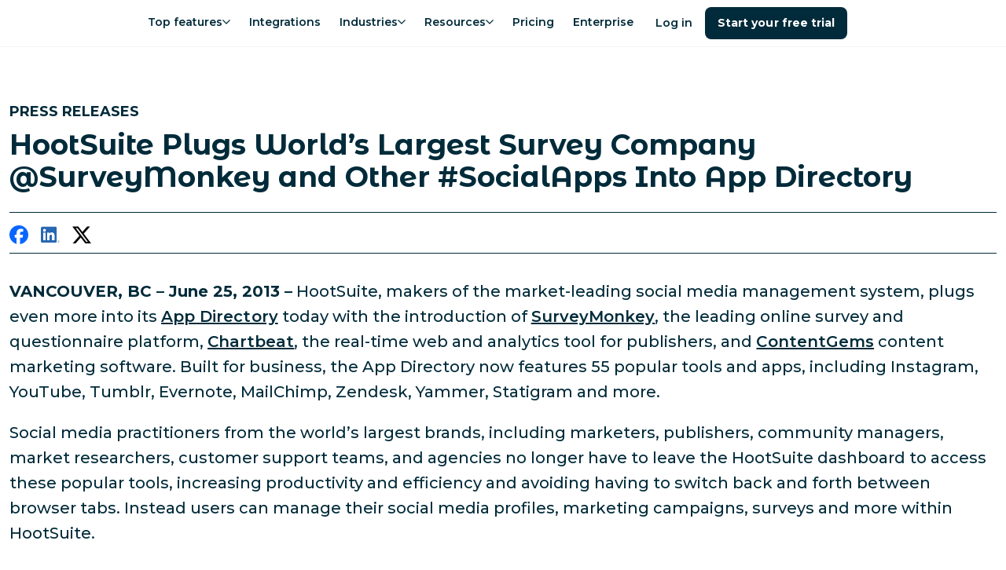

--- FILE ---
content_type: text/html; charset=utf-8
request_url: https://www.hootsuite.com/newsroom/press-releases/seventeenth-app-wave
body_size: 43053
content:
<!DOCTYPE html><html lang="en-us"><head><meta charSet="utf-8" data-next-head=""/><meta name="viewport" content="width=device-width" data-next-head=""/><script id="qualified_script_2" async="" src="https://js.qualified.com/qualified.js?token=LmwyCnUAijaU47fv" defer="" data-nscript="beforeInteractive"></script><link rel="shortcut icon" href="/images/favicon-hs.ico" data-next-head=""/><link rel="apple-touch-icon" sizes="180x180" href="/images/apple-touch-icon.png" data-next-head=""/><meta name="msapplication-TileColor" content="#fff" data-next-head=""/><meta name="theme-color" content="#fff" data-next-head=""/><title data-next-head="">Seventh App Directory Now Available | Hootsuite</title><meta name="description" content="" data-next-head=""/><meta name="robots" content="index, follow" data-next-head=""/><meta name="image" property="og:image" content="https://www.hootsuite.com/images/social-preview.jpg" data-next-head=""/><meta name="twitter:image" content="https://www.hootsuite.com/images/social-preview.jpg" data-next-head=""/><meta name="og:image" content="https://www.hootsuite.com/images/social-preview.jpg" data-next-head=""/><meta name="twitter:card" content="summary_large_image" data-next-head=""/><meta name="twitter:title" content="Seventh App Directory Now Available | Hootsuite" data-next-head=""/><meta name="twitter:description" content="" data-next-head=""/><meta name="twitter:url" content="https://www.hootsuite.com" data-next-head=""/><meta name="twitter:site" content="@hootsuite" data-next-head=""/><meta property="og:title" content="Seventh App Directory Now Available | Hootsuite" data-next-head=""/><meta property="og:url" content="https://www.hootsuite.com" data-next-head=""/><meta property="og:description" content="" data-next-head=""/><meta property="og:site_name" content="Seventh App Directory Now Available | Hootsuite" data-next-head=""/><meta property="og:locale" content="en-US" data-next-head=""/><link rel="canonical" href="https://www.hootsuite.com/newsroom/press-releases/seventeenth-app-wave" data-next-head=""/><meta name="author" content="Hootsuite Inc." data-next-head=""/><link rel="home" href="https://www.hootsuite.com" data-next-head=""/><meta property="locale" content="en" data-next-head=""/><meta name="google-play-app" content="app-id=com.hootsuite.droid.full" data-next-head=""/><meta name="application-name" content="Hootsuite" data-next-head=""/><meta name="application-url" content="https://www.hootsuite.com" data-next-head=""/><meta name="msapplication-tooltip" data-next-head=""/><meta name="msapplication-starturl" content="https://www.hootsuite.com" data-next-head=""/><meta name="msapplication-tap-highlight" content="no" data-next-head=""/><link rel="alternate" href="https://www.hootsuite.com/newsroom/press-releases/seventeenth-app-wave" hrefLang="x-default" data-next-head=""/><meta name="google-site-verification" content="IiKTUmjx2OMt4CsMV_orlxcV-6EnOcgay2SaNoSSLeU" data-next-head=""/><link rel="preconnect" href="https://mutinycdn.com"/><link rel="preload" href="/_next/static/media/904be59b21bd51cb-s.p.woff2" as="font" type="font/woff2" crossorigin="anonymous" data-next-font="size-adjust"/><link rel="preload" href="/_next/static/media/c351c35273bd50aa-s.p.woff2" as="font" type="font/woff2" crossorigin="anonymous" data-next-font="size-adjust"/><link rel="preload" href="/_next/static/media/96543107d78b4b5f-s.p.woff2" as="font" type="font/woff2" crossorigin="anonymous" data-next-font="size-adjust"/><link rel="preload" href="/_next/static/media/4e6e6661846ac4a4-s.p.woff2" as="font" type="font/woff2" crossorigin="anonymous" data-next-font="size-adjust"/><link rel="preload" href="/_next/static/media/dcc593aea1eca373-s.p.woff2" as="font" type="font/woff2" crossorigin="anonymous" data-next-font="size-adjust"/><link rel="preload" href="/_next/static/media/3b2357b09643eafd-s.p.woff2" as="font" type="font/woff2" crossorigin="anonymous" data-next-font="size-adjust"/><link rel="preload" href="/_next/static/media/56e748dc30abd173-s.p.woff2" as="font" type="font/woff2" crossorigin="anonymous" data-next-font="size-adjust"/><link rel="preload" href="/_next/static/media/4de1fea1a954a5b6-s.p.woff2" as="font" type="font/woff2" crossorigin="anonymous" data-next-font="size-adjust"/><link rel="preload" href="/_next/static/media/6d664cce900333ee-s.p.woff2" as="font" type="font/woff2" crossorigin="anonymous" data-next-font="size-adjust"/><link rel="preload" href="/_next/static/css/3f1d1f525a6006cf.css" as="style"/><script id="gtag-consent" type="text/javascript"> 
          window.dataLayer = window.dataLayer ||[];function gtag(){dataLayer.push(arguments);}

          gtag('consent', 'default', {
              ad_personalization: 'denied',
              ad_storage: 'denied',
              ad_user_data: 'denied',
              analytics_storage: 'denied',
              functionality_storage: 'denied',
              personalization_storage: 'denied',
              security_storage: 'granted',
              region: [
                  'AT', 'BE', 'BG', 'CY', 'CZ', 'DE', 'DK', 'EE', 'ES', 'FI', 'FR', 'GB',
                  'GR', 'HR', 'HU', 'IE', 'IS', 'IT', 'LI', 'LT', 'LU', 'LV', 'MT', 'NL',
                  'NO', 'PL', 'PT', 'RO', 'SE', 'SI', 'SK', 'CA-QC'
              ]
          });

          gtag('consent', 'default', {
              ad_personalization: 'granted',
              ad_storage: 'granted',
              ad_user_data: 'granted',
              analytics_storage: 'granted',
              functionality_storage: 'granted',
              personalization_storage: 'granted',
              security_storage: 'granted',
          }); 
        </script><script id="tag-manager" type="text/javascript"> 
          (function(w,d,s,l,i){w[l]=w[l]||[];w[l].push({'gtm.start':
          new Date().getTime(),event:'gtm.js'});var f=d.getElementsByTagName(s)[0],
          j=d.createElement(s),dl=l!='dataLayer'?'&l='+l:'';j.async=true;j.src=
          'https://www.googletagmanager.com/gtm.js?id='+i+dl;f.parentNode.insertBefore(j,f);
          })(window,document,'script','dataLayer','GTM-963X');
          </script><script id="load-mutiny">(function(){var a=window.mutiny=window.mutiny||{};if(!window.mutiny.client){a.client={_queue:{}};var b=['identify','trackConversion'];var c=[].concat(b,['defaultOptOut','optOut','optIn']);var d=function factory(c){return function(){for(var d=arguments.length,e=new Array(d),f=0;f<d;f++){e[f]=arguments[f]}a.client._queue[c]=a.client._queue[c]||[];if(b.includes(c)){return new Promise(function(b,d){a.client._queue[c].push({args:e,resolve:b,reject:d});setTimeout(d,500)})}else{a.client._queue[c].push({args:e})}}};c.forEach(function(b){a.client[b]=d(b)})}})();</script><script data-cfasync="false" src="https://client-registry.mutinycdn.com/personalize/client/811d56313cee5966.js"></script><style type="text/css" data-mutiny-headless-styles="true">
                mutiny-personalization > mutiny-variation:not([control]) {
                  display: none;
                }
              </style><script id="impact-affiliate-head" async="" type="text/javascript">(function(a,b,c,d,e,f,g){e['ire_o']=c;e[c]=e[c]||function(){(e[c].a=e[c].a||[]).push(arguments)};f=d.createElement(b);g=d.getElementsByTagName(b)[0];f.async=1;f.src=a;g.parentNode.insertBefore(f,g);})('https://utt.impactcdn.com/A6004323-07a8-4735-ae9f-62e3ca941fc01.js','script','ire',document,window); </script><script id="qualified_script_1" data-nscript="beforeInteractive">(function(w,q){w['QualifiedObject']=q;w[q]=w[q]||function(){
                (w[q].q=w[q].q||[]).push(arguments)};})(window,'qualified')</script><link rel="stylesheet" href="/_next/static/css/3f1d1f525a6006cf.css" data-n-g=""/><noscript data-n-css=""></noscript><script defer="" noModule="" src="/_next/static/chunks/polyfills-42372ed130431b0a.js"></script><script defer="" src="/_next/static/chunks/108.b5d68521b469f639.js"></script><script src="/_next/static/chunks/webpack-71d9c628756ca611.js" defer=""></script><script src="/_next/static/chunks/framework-c9489df21f0a4c9c.js" defer=""></script><script src="/_next/static/chunks/main-753eaa401cee6659.js" defer=""></script><script src="/_next/static/chunks/pages/_app-2e8a87d8270d8372.js" defer=""></script><script src="/_next/static/chunks/585-fe5cbf72b4b724a9.js" defer=""></script><script src="/_next/static/chunks/pages/%5Blocale%5D/%5B%5B...slug%5D%5D-48972679c63ac884.js" defer=""></script><script src="/_next/static/dxMll7wZIeKelkYFTjsC_/_buildManifest.js" defer=""></script><script src="/_next/static/dxMll7wZIeKelkYFTjsC_/_ssgManifest.js" defer=""></script><style data-styled="" data-styled-version="6.1.15">:root{--spacing-1:0.25rem;--spacing-2:0.5rem;--spacing-2-5:0.625rem;--spacing-3:0.75rem;--spacing-4:1rem;--spacing-5:1.25rem;--spacing-6:1.5rem;--spacing-7:1.75rem;--spacing-8:2rem;--spacing-9:2.25rem;--spacing-10:2.5rem;--spacing-11:2.75rem;--spacing-12:3rem;--spacing-13:3.25rem;--spacing-14:3.5rem;--spacing-15:3.75rem;--spacing-16:4rem;--spacing-17:4.25rem;--spacing-18:4.5rem;--spacing-20:5rem;--spacing-22:5.5rem;--spacing-24:6rem;--spacing-27:7.5rem;--spacing-max-line-length:52rem;--spacing-max-content-width:75rem;}/*!sc*/
data-styled.g1[id="sc-global-gHymhX1"]{content:"sc-global-gHymhX1,"}/*!sc*/
.PfznA{padding-left:0;padding-right:0;margin-left:auto;margin-right:auto;box-sizing:border-box;max-width:540px;}/*!sc*/
@media (min-width:768px){.PfznA{max-width:720px;}}/*!sc*/
@media (min-width:992px){.PfznA{max-width:960px;}}/*!sc*/
@media (min-width:1200px){.PfznA{max-width:1280px;}}/*!sc*/
@media (min-width:1441px){.PfznA{max-width:1392px;}}/*!sc*/
data-styled.g2[id="sc-6b54bbc4-0"]{content:"PfznA,"}/*!sc*/
:root{--color-white:#FFF;--color-white20:#FFF3;--color-nocturn:#012B3A;--color-saffron:#E03035;--color-saffron10:#ffedec;--color-nocturn3:#F7f9f9;--color-nocturn5:#F2F4F5;--color-nocturn10:#D9DFE1;--color-nocturn25:#BFCACE;--color-nocturn50:#80959C;--color-nocturn60:#687F87;--color-nocturn75:#41606B;--color-performance-gradient:linear-gradient(90deg,#E03035 0%,#012B3A 100%);--color-wisteria:#7600b8;--color-innovation-gradient:linear-gradient(90deg,#E03035 0%,#7600B8 50%,#012B3A 100%);--color-nocturn15:#D9DFE1;--color-disabled:#7ba5b5;--color-tea:#DFFFDE;--color-spruce:#007978;--color-lake:#004963;--color-navy:#213977;--color-blue:#1A9EDA;--color-fuscia:#CC326B;--color-lightgrey:#F9FAFF;--color-navy70:#4D6192;--color-fuscia70:#B84C74;--color-tw-blue-gradient:linear-gradient(90deg,#1A9EDA 0%,#213977 100%);--color-tw-dark-gradient:linear-gradient(90deg,#3252A6 0%,#213977 100%);--color-owlygpt-gradient:linear-gradient(90deg,#E03035 0%,#7600B8 100%);--color-blue-hyperlink:#1F60C9;--color-blue-hyperlink70:#1F60C9B2;}/*!sc*/
data-styled.g4[id="sc-global-bzDntA1"]{content:"sc-global-bzDntA1,"}/*!sc*/
:root{--default-transition-duration:0.2s;--half-transition-duration:0.1s;}/*!sc*/
data-styled.g5[id="sc-global-fCqsUA1"]{content:"sc-global-fCqsUA1,"}/*!sc*/
:root{--shadow-10:2px 3px 10px rgba(1,43,58,0.1);--shadow-20:0px 5px 18px rgba(1,43,58,0.14);--shadow-30:5px 5px 20px rgba(1,43,58,0.12);--shadow-40:5px 5px 25px rgba(1,43,58,0.15);--shadow-50:2px 5px 40px rgba(1,43,58,0.15);}/*!sc*/
data-styled.g6[id="sc-global-fPWvaP1"]{content:"sc-global-fPWvaP1,"}/*!sc*/
:root{--font-size-normal:1rem;--font-size-small:0.85rem;--font-weight-light:400;--font-weight-normal:500;--font-weight-heavy:600;--font-weight-bold:700;--line-height:1.6;font-family:var(--font-montserrat, 'Montserrat'),'Helvetica Neue',Arial,Helvetica,sans-serif;line-height:var(--line-height);font-weight:var(--font-weight-normal);}/*!sc*/
data-styled.g7[id="sc-global-jyoeZi1"]{content:"sc-global-jyoeZi1,"}/*!sc*/
:root{--z-index-10:10;--z-index-20:20;--z-index-30:30;--z-index-40:40;--z-index-50:50;--z-index-60:60;--z-index-70:70;--z-index-80:80;--z-index-90:90;--z-index-100:100;--z-index-nav:2000;--z-index-max:2147483647;--z-index-offer-drawer:2147483644;}/*!sc*/
data-styled.g8[id="sc-global-jMRNyc1"]{content:"sc-global-jMRNyc1,"}/*!sc*/
.fDNqSF{position:relative;height:100%;width:100%;clear:both;color:var(--color-nocturn);display:flow-root;background:var(--color-white);}/*!sc*/
.kltvec{position:relative;height:100%;width:100%;clear:both;color:var(--color-nocturn);display:flow-root;background:var(--color-nocturn5);}/*!sc*/
data-styled.g9[id="sc-ce8a2fe2-0"]{content:"fDNqSF,kltvec,"}/*!sc*/
.jGWthM{--Container-padding:var(--spacing-3);--Section-Container-width:540px;padding:var(--spacing-15) var(--Container-padding) var(--spacing-15) var(--Container-padding);max-width:var(--Section-Container-width);}/*!sc*/
@media (min-width:768px){.jGWthM{--Section-Container-width:720px;}}/*!sc*/
@media (min-width:992px){.jGWthM{--Section-Container-width:960px;}}/*!sc*/
@media (min-width:1200px){.jGWthM{--Section-Container-width:1280px;}}/*!sc*/
@media (min-width:1441px){.jGWthM{--Section-Container-width:1392px;}}/*!sc*/
@media (min-width:576px){.jGWthM{padding-top:var(--spacing-18);padding-bottom:var(--spacing-18);}}/*!sc*/
.rBwok{--Container-padding:var(--spacing-3);--Section-Container-width:540px;padding:var(--spacing-15) var(--Container-padding) var(--spacing-15) var(--Container-padding);padding-top:0;max-width:var(--Section-Container-width);}/*!sc*/
@media (min-width:768px){.rBwok{--Section-Container-width:720px;}}/*!sc*/
@media (min-width:992px){.rBwok{--Section-Container-width:960px;}}/*!sc*/
@media (min-width:1200px){.rBwok{--Section-Container-width:1280px;}}/*!sc*/
@media (min-width:1441px){.rBwok{--Section-Container-width:1392px;}}/*!sc*/
@media (min-width:576px){.rBwok{padding-top:var(--spacing-18);padding-bottom:var(--spacing-18);padding-top:0;}}/*!sc*/
data-styled.g10[id="sc-ce8a2fe2-1"]{content:"jGWthM,rBwok,"}/*!sc*/
.hhWhkI{margin-top:0;margin-bottom:1.35rem;font-family:var(--font-montserrat-alternates, 'Montserrat Alternates'),'Helvetica Neue',Arial,Helvetica,sans-serif;font-weight:var(--font-weight-bold);font-size:1.5rem;line-height:1.25;letter-spacing:-0.015em;}/*!sc*/
.hhWhkI .accent-shortcode{color:var(--color-saffron);display:inline;}/*!sc*/
.hhWhkI .owlygpt-gradient-shortcode{background:var(--color-owlygpt-gradient);display:inline;-webkit-background-clip:text;background-clip:text;-webkit-text-fill-color:transparent;-webkit-background-size:100% 100%;background-size:100% 100%;-webkit-background-position:0% 0%;background-position:0% 0%;background-repeat:no-repeat;line-height:inherit;word-break:break-word;-webkit-box-decoration-break:clone;box-decoration-break:clone;}/*!sc*/
.hhWhkI .theme-gradient-shortcode{background:var(--color-performance-gradient);display:inline;-webkit-background-clip:text;background-clip:text;-webkit-text-fill-color:transparent;-webkit-background-size:100% 100%;background-size:100% 100%;-webkit-background-position:0% 0%;background-position:0% 0%;background-repeat:no-repeat;line-height:inherit;word-break:break-word;-webkit-box-decoration-break:clone;box-decoration-break:clone;}/*!sc*/
@media (min-width:768px){.hhWhkI{margin-bottom:var(--spacing-6);}}/*!sc*/
@media (min-width:768px){.hhWhkI{font-size:2.25rem;line-height:1.15;letter-spacing:unset;}}/*!sc*/
data-styled.g21[id="sc-6cf5dc37-1"]{content:"hhWhkI,"}/*!sc*/
.ifGnjE{margin-top:0;margin-bottom:1.35rem;font-weight:var(--font-weight-bold);font-size:1.25rem;line-height:1.25;letter-spacing:-0.015em;}/*!sc*/
.ifGnjE .accent-shortcode{color:var(--color-saffron);display:inline;}/*!sc*/
.ifGnjE .owlygpt-gradient-shortcode{background:var(--color-owlygpt-gradient);display:inline;-webkit-background-clip:text;background-clip:text;-webkit-text-fill-color:transparent;-webkit-background-size:100% 100%;background-size:100% 100%;-webkit-background-position:0% 0%;background-position:0% 0%;background-repeat:no-repeat;line-height:inherit;word-break:break-word;-webkit-box-decoration-break:clone;box-decoration-break:clone;}/*!sc*/
.ifGnjE .theme-gradient-shortcode{background:var(--color-performance-gradient);display:inline;-webkit-background-clip:text;background-clip:text;-webkit-text-fill-color:transparent;-webkit-background-size:100% 100%;background-size:100% 100%;-webkit-background-position:0% 0%;background-position:0% 0%;background-repeat:no-repeat;line-height:inherit;word-break:break-word;-webkit-box-decoration-break:clone;box-decoration-break:clone;}/*!sc*/
@media (min-width:768px){.ifGnjE{margin-bottom:var(--spacing-6);}}/*!sc*/
@media (min-width:768px){.ifGnjE{font-size:1.75rem;line-height:1.15;letter-spacing:unset;}}/*!sc*/
data-styled.g22[id="sc-6cf5dc37-2"]{content:"ifGnjE,"}/*!sc*/
.wlOSt{margin-top:0;margin-bottom:1.35rem;font-weight:var(--font-weight-bold);font-size:1rem;line-height:1.6;}/*!sc*/
.wlOSt .accent-shortcode{color:var(--color-saffron);display:inline;}/*!sc*/
.wlOSt .owlygpt-gradient-shortcode{background:var(--color-owlygpt-gradient);display:inline;-webkit-background-clip:text;background-clip:text;-webkit-text-fill-color:transparent;-webkit-background-size:100% 100%;background-size:100% 100%;-webkit-background-position:0% 0%;background-position:0% 0%;background-repeat:no-repeat;line-height:inherit;word-break:break-word;-webkit-box-decoration-break:clone;box-decoration-break:clone;}/*!sc*/
.wlOSt .theme-gradient-shortcode{background:var(--color-performance-gradient);display:inline;-webkit-background-clip:text;background-clip:text;-webkit-text-fill-color:transparent;-webkit-background-size:100% 100%;background-size:100% 100%;-webkit-background-position:0% 0%;background-position:0% 0%;background-repeat:no-repeat;line-height:inherit;word-break:break-word;-webkit-box-decoration-break:clone;box-decoration-break:clone;}/*!sc*/
@media (min-width:768px){.wlOSt{margin-bottom:var(--spacing-6);}}/*!sc*/
@media (min-width:768px){.wlOSt{font-size:1.5rem;line-height:1.15;}}/*!sc*/
data-styled.g23[id="sc-6cf5dc37-3"]{content:"wlOSt,"}/*!sc*/
.frvOmu{margin-top:0;margin-bottom:1.35rem;font-weight:var(--font-weight-bold);font-size:1rem;line-height:1.6;}/*!sc*/
.frvOmu .accent-shortcode{color:var(--color-saffron);display:inline;}/*!sc*/
.frvOmu .owlygpt-gradient-shortcode{background:var(--color-owlygpt-gradient);display:inline;-webkit-background-clip:text;background-clip:text;-webkit-text-fill-color:transparent;-webkit-background-size:100% 100%;background-size:100% 100%;-webkit-background-position:0% 0%;background-position:0% 0%;background-repeat:no-repeat;line-height:inherit;word-break:break-word;-webkit-box-decoration-break:clone;box-decoration-break:clone;}/*!sc*/
.frvOmu .theme-gradient-shortcode{background:var(--color-performance-gradient);display:inline;-webkit-background-clip:text;background-clip:text;-webkit-text-fill-color:transparent;-webkit-background-size:100% 100%;background-size:100% 100%;-webkit-background-position:0% 0%;background-position:0% 0%;background-repeat:no-repeat;line-height:inherit;word-break:break-word;-webkit-box-decoration-break:clone;box-decoration-break:clone;}/*!sc*/
@media (min-width:768px){.frvOmu{margin-bottom:var(--spacing-3);font-size:1.125rem;line-height:1.15;}}/*!sc*/
data-styled.g24[id="sc-6cf5dc37-4"]{content:"frvOmu,"}/*!sc*/
.bGlXgC{display:block;object-fit:contain;height:auto;max-height:100%;max-width:100%;}/*!sc*/
@media (max-width:768px){.bGlXgC{margin:0 auto;}}/*!sc*/
data-styled.g31[id="sc-24a772b1-0"]{content:"bGlXgC,"}/*!sc*/
.kBHTvT{position:absolute;width:1px;height:1px;padding:0;margin:-1px;overflow:hidden;clip:rect(0,0,0,0);white-space:nowrap;border:0;}/*!sc*/
data-styled.g33[id="sc-4d8a0f96-0"]{content:"kBHTvT,"}/*!sc*/
.dKWtTF{list-style:none;margin-bottom:var(--spacing-8);text-align:center;line-height:1.5;font-weight:var(--font-weight-light);break-inside:avoid;text-align:left;}/*!sc*/
.dKWtTF ul li a{display:block;-webkit-text-decoration:none;text-decoration:none;color:inherit;}/*!sc*/
.dKWtTF ul li a:hover{color:var(--color-lake);font-weight:var(--font-weight-heavy);}/*!sc*/
@media (min-width:992px){.dKWtTF{-webkit-flex:0 0 16.66667%;-ms-flex:0 0 16.66667%;flex:0 0 16.66667%;max-width:16.66667%;margin:0 auto;text-align:left;font-size:1rem;}}/*!sc*/
@media (min-width:992px){.dKWtTF{-webkit-flex:0 0 13.57143%;-ms-flex:0 0 13.57143%;flex:0 0 13.57143%;max-width:13.57143%;padding-right:5px;}}/*!sc*/
data-styled.g34[id="sc-81d6bf3e-0"]{content:"dKWtTF,"}/*!sc*/
.kYsJJO{display:block;color:var(--color-nocturn);font-weight:var(--font-weight-bold);font-size:1.125rem;margin:0 0 var(--spacing-4);line-height:1.8rem;}/*!sc*/
@media (min-width:992px){.kYsJJO{font-size:1rem;margin:0 var(--spacing-8) var(--spacing-4) 0;}}/*!sc*/
data-styled.g35[id="sc-81d6bf3e-1"]{content:"kYsJJO,"}/*!sc*/
.cShyA{display:-webkit-box;display:-webkit-flex;display:-ms-flexbox;display:flex;-webkit-flex-direction:column;-ms-flex-direction:column;flex-direction:column;list-style:none;padding:0;margin:0;gap:var(--spacing-4);}/*!sc*/
@media (min-width:992px){.cShyA{margin-top:0;}.cShyA.cShyA li{margin-bottom:0;}}/*!sc*/
data-styled.g36[id="sc-81d6bf3e-2"]{content:"cShyA,"}/*!sc*/
.kpQaim{-webkit-flex:0 0 8.33333%;-ms-flex:0 0 8.33333%;flex:0 0 8.33333%;max-width:8.33333%;-webkit-flex:0 0 7.14286%;-ms-flex:0 0 7.14286%;flex:0 0 7.14286%;max-width:7.14286%;position:relative;margin:0 0 var(--spacing-4) calc(var(--spacing-2) * -1);}/*!sc*/
.kpQaim a{display:block;position:relative;width:53px;height:53px;}/*!sc*/
@media (min-width:1200px){.kpQaim{margin:-10px var(--spacing-12) 0 0;}}/*!sc*/
@media (min-width:992px){.kpQaim{margin:-10px var(--spacing-8) 0 0;}}/*!sc*/
data-styled.g37[id="sc-b09ce17b-0"]{content:"kpQaim,"}/*!sc*/
.dlHcqw{padding:var(--spacing-10) var(--spacing-5);display:-webkit-box;display:-webkit-flex;display:-ms-flexbox;display:flex;}/*!sc*/
@media (max-width:992px){.dlHcqw{-webkit-flex-direction:column;-ms-flex-direction:column;flex-direction:column;margin-left:0;margin-right:0;max-width:960px;}}/*!sc*/
@media (min-width:992px){.dlHcqw{padding:var(--spacing-15) 0;max-width:1392px;}}/*!sc*/
data-styled.g39[id="sc-cc1bd07d-0"]{content:"dlHcqw,"}/*!sc*/
.bMkXhs{margin:0;-webkit-columns:2;columns:2;}/*!sc*/
@media (min-width:992px){.bMkXhs{display:-webkit-box;display:-webkit-flex;display:-ms-flexbox;display:flex;-webkit-flex:1;-ms-flex:1;flex:1;-webkit-flex-direction:column;-ms-flex-direction:column;flex-direction:column;-webkit-flex-direction:row;-ms-flex-direction:row;flex-direction:row;}}/*!sc*/
data-styled.g40[id="sc-cc1bd07d-1"]{content:"bMkXhs,"}/*!sc*/
.bkmdPq{font-size:0.875rem;}/*!sc*/
data-styled.g41[id="sc-cc1bd07d-2"]{content:"bkmdPq,"}/*!sc*/
.RvblF{padding:0;margin:0;display:block;list-style:none;}/*!sc*/
@media (min-width:992px){.RvblF{display:inline-block;}}/*!sc*/
.RvblF li{position:relative;display:inline-block;padding-right:0.7rem;}/*!sc*/
.RvblF li:not(:first-child){padding-left:0.5rem;}/*!sc*/
.RvblF li:not(:last-child)::after{position:absolute;right:0;content:'|';}/*!sc*/
.RvblF li a,.RvblF li button{-webkit-text-decoration:none;text-decoration:none;color:inherit;}/*!sc*/
.RvblF li a:hover,.RvblF li button:hover{color:var(--color-lake);}/*!sc*/
data-styled.g43[id="sc-390716af-0"]{content:"RvblF,"}/*!sc*/
.bJjQki{white-space:nowrap;}/*!sc*/
data-styled.g44[id="sc-390716af-1"]{content:"bJjQki,"}/*!sc*/
.bJFLLo{cursor:pointer;background:none;padding:0;border:none;font-family:inherit;font-size:inherit;font-weight:500;}/*!sc*/
data-styled.g45[id="sc-390716af-2"]{content:"bJFLLo,"}/*!sc*/
.kwHzsy{-webkit-box-pack:center;-ms-flex-pack:center;-webkit-justify-content:center;justify-content:center;margin:0 0 1rem;list-style:none;display:-webkit-box;display:-webkit-flex;display:-ms-flexbox;display:flex;padding:0;}/*!sc*/
@media (min-width:992px){.kwHzsy{margin:0;}}/*!sc*/
data-styled.g46[id="sc-8207afbc-0"]{content:"kwHzsy,"}/*!sc*/
.jFMime{display:-webkit-box;display:-webkit-flex;display:-ms-flexbox;display:flex;-webkit-align-items:center;-webkit-box-align:center;-ms-flex-align:center;align-items:center;}/*!sc*/
.jFMime a{display:-webkit-box;display:-webkit-flex;display:-ms-flexbox;display:flex;}/*!sc*/
.jFMime img{height:24px;}/*!sc*/
data-styled.g47[id="sc-8207afbc-1"]{content:"jFMime,"}/*!sc*/
.eUMcML{margin:0 1rem;vertical-align:middle;width:auto;}/*!sc*/
data-styled.g48[id="sc-8207afbc-2"]{content:"eUMcML,"}/*!sc*/
.hYLkkn{position:absolute;background:var(--color-nocturn);color:var(--color-white);font-weight:var(--font-weight-bold);}/*!sc*/
.hYLkkn:not(:focus){overflow:hidden;height:1px;width:1px;margin:-1px;}/*!sc*/
.hYLkkn:focus{position:fixed;top:10px;left:10px;padding:var(--spacing-4);z-index:var(--z-index-max);}/*!sc*/
data-styled.g49[id="sc-256ba319-0"]{content:"hYLkkn,"}/*!sc*/
*{box-sizing:border-box;}/*!sc*/
html{scroll-snap-padding-top:60px;scroll-padding-top:60px;scroll-behavior:smooth;}/*!sc*/
body{margin:0;-webkit-font-smoothing:antialiased;-moz-osx-font-smoothing:grayscale;}/*!sc*/
a{color:var(--color-nocturn);}/*!sc*/
img{max-width:100%;}/*!sc*/
:where(.sc-d36989b2-0)>*{margin:0;padding:0;}/*!sc*/
data-styled.g51[id="sc-global-kzGnbp1"]{content:"sc-global-kzGnbp1,"}/*!sc*/
:root .MuiBox-root,:root .MuiBackdrop-root,:root .MuiDialog-root,:root .MuiDialog-container{background-color:transparent!important;}/*!sc*/
data-styled.g52[id="sc-global-dqRlUZ1"]{content:"sc-global-dqRlUZ1,"}/*!sc*/
:root{--font-montserrat:'Montserrat','Montserrat Fallback';--font-montserrat-alternates:'Montserrat Alternates','Montserrat Alternates Fallback';--font-lato:'Lato','Lato Fallback';}/*!sc*/
data-styled.g53[id="sc-global-hgFrzA1"]{content:"sc-global-hgFrzA1,"}/*!sc*/
.ihisZW{display:-webkit-inline-box;display:-webkit-inline-flex;display:-ms-inline-flexbox;display:inline-flex;-webkit-flex-direction:column;-ms-flex-direction:column;flex-direction:column;}/*!sc*/
@media (max-width:768px){.ihisZW{display:-webkit-box;display:-webkit-flex;display:-ms-flexbox;display:flex;}.ihisZW>:first-child{width:100%;}}/*!sc*/
data-styled.g56[id="sc-fc594f1a-1"]{content:"ihisZW,"}/*!sc*/
.nLlNA{--Button-focus-border:var(--color-nocturn25);display:-webkit-inline-box;display:-webkit-inline-flex;display:-ms-inline-flexbox;display:inline-flex;-webkit-align-items:center;-webkit-box-align:center;-ms-flex-align:center;align-items:center;-webkit-box-pack:center;-ms-flex-pack:center;-webkit-justify-content:center;justify-content:center;box-sizing:border-box;min-width:80px;max-width:500px;padding:min(var(--spacing-4),3vh) var(--spacing-6);vertical-align:middle;font-family:inherit;font-size:1rem;font-weight:var(--font-weight-bold);line-height:1.25;letter-spacing:0.0025em;text-align:center;-webkit-text-decoration:none;text-decoration:none;text-shadow:none;white-space:nowrap;-webkit-user-select:none;-moz-user-select:none;-ms-user-select:none;user-select:none;-webkit-transition:background-color 0.15s ease-out,border-color 0.1s ease-out;transition:background-color 0.15s ease-out,border-color 0.1s ease-out;position:relative;overflow:hidden;text-overflow:ellipsis;border:none;border-radius:0.5rem;--Button-text-color:var(--color-nocturn);--Button-text-color-hover:var(--color-lake);--Button-background-color:transparent;color:var(--Button-text-color);background-color:var(--Button-background-color);-webkit-text-decoration:underline;text-decoration:underline;padding:0;height:auto;min-width:auto;font-size:inherit;font-weight:600;}/*!sc*/
.nLlNA:disabled{pointer-events:none;cursor:default;background:var(--color-disabled);color:var(--color-white);}/*!sc*/
.nLlNA:focus-visible{outline:2px solid var(--Button-focus-border);outline-offset:1px;}/*!sc*/
.nLlNA:focus{outline:2px solid var(--Button-focus-border);outline-offset:1px;}/*!sc*/
.nLlNA:focus:not(:focus-visible){outline:none;}/*!sc*/
.nLlNA:hover:not(:active){color:var(--Button-text-color-hover);}/*!sc*/
.dxMoCn{--Button-focus-border:var(--color-nocturn25);display:-webkit-inline-box;display:-webkit-inline-flex;display:-ms-inline-flexbox;display:inline-flex;-webkit-align-items:center;-webkit-box-align:center;-ms-flex-align:center;align-items:center;-webkit-box-pack:center;-ms-flex-pack:center;-webkit-justify-content:center;justify-content:center;box-sizing:border-box;min-width:80px;max-width:500px;padding:min(var(--spacing-4),3vh) var(--spacing-6);vertical-align:middle;font-family:inherit;font-size:1rem;font-weight:var(--font-weight-bold);line-height:1.25;letter-spacing:0.0025em;text-align:center;-webkit-text-decoration:none;text-decoration:none;text-shadow:none;white-space:nowrap;-webkit-user-select:none;-moz-user-select:none;-ms-user-select:none;user-select:none;-webkit-transition:background-color 0.15s ease-out,border-color 0.1s ease-out;transition:background-color 0.15s ease-out,border-color 0.1s ease-out;position:relative;overflow:hidden;text-overflow:ellipsis;border:none;border-radius:0.5rem;--Button-text-color:var(--color-white);--Button-background-color:var(--color-nocturn);--Button-background-color-hover:var(--color-lake);color:var(--Button-text-color);background-color:var(--Button-background-color);}/*!sc*/
.dxMoCn:disabled{pointer-events:none;cursor:default;background:var(--color-disabled);color:var(--color-white);}/*!sc*/
.dxMoCn:focus-visible{outline:2px solid var(--Button-focus-border);outline-offset:1px;}/*!sc*/
.dxMoCn:focus{outline:2px solid var(--Button-focus-border);outline-offset:1px;}/*!sc*/
.dxMoCn:focus:not(:focus-visible){outline:none;}/*!sc*/
.dxMoCn:hover:not(:active){background-color:var(--Button-background-color-hover);}/*!sc*/
data-styled.g57[id="sc-fc594f1a-2"]{content:"nLlNA,dxMoCn,"}/*!sc*/
.ccZLjQ{white-space:pre-wrap;text-overflow:unset;vertical-align:unset;max-width:none;}/*!sc*/
data-styled.g58[id="sc-fc594f1a-3"]{content:"ccZLjQ,"}/*!sc*/
.eWNiJm{display:block;background:var(--color-white);color:var(--color-nocturn);}/*!sc*/
data-styled.g59[id="sc-fde7e6b5-0"]{content:"eWNiJm,"}/*!sc*/
.bBUofk{display:block;padding-top:var(--spacing-2);}/*!sc*/
data-styled.g61[id="sc-fde7e6b5-2"]{content:"bBUofk,"}/*!sc*/
.flYJLn{position:relative;}/*!sc*/
.flYJLn:not(:first-child){margin-left:var(--spacing-4);}/*!sc*/
data-styled.g62[id="sc-fde7e6b5-3"]{content:"flYJLn,"}/*!sc*/
.fWAUFs{width:100%;height:100%;}/*!sc*/
data-styled.g516[id="sc-6706a4d7-0"]{content:"fWAUFs,"}/*!sc*/
.gXQYhD{width:204px;display:-webkit-box;display:-webkit-flex;display:-ms-flexbox;display:flex;}/*!sc*/
@media (max-width:768px){.gXQYhD{width:120px;}}/*!sc*/
@media (min-width:768px){.gXQYhD{width:160px;}}/*!sc*/
data-styled.g517[id="sc-6706a4d7-1"]{content:"gXQYhD,"}/*!sc*/
.ikySTc{margin:0 var(--spacing-4) 0 0;font-size:1em;z-index:1;height:100%;}/*!sc*/
data-styled.g518[id="sc-511eacc2-0"]{content:"ikySTc,"}/*!sc*/
.kONjOO{height:100%;display:-webkit-box;display:-webkit-flex;display:-ms-flexbox;display:flex;-webkit-align-items:center;-webkit-box-align:center;-ms-flex-align:center;align-items:center;max-width:250px;-webkit-background-size:100% 100%;background-size:100% 100%;border:0;overflow:hidden;white-space:nowrap;}/*!sc*/
data-styled.g519[id="sc-511eacc2-1"]{content:"kONjOO,"}/*!sc*/
.cGUjCx{left:0;top:0;max-width:100%;position:-webkit-sticky;position:sticky;width:100%;z-index:var(--z-index-nav);}/*!sc*/
data-styled.g520[id="sc-8aad24e1-0"]{content:"cGUjCx,"}/*!sc*/
.jWAIDI{-webkit-text-decoration:none;text-decoration:none;display:-webkit-box;display:-webkit-flex;display:-ms-flexbox;display:flex;-webkit-align-items:center;-webkit-box-align:center;-ms-flex-align:center;align-items:center;}/*!sc*/
.jWAIDI:hover path{fill:var(--color-lake);}/*!sc*/
data-styled.g526[id="sc-72e7d6c-0"]{content:"jWAIDI,"}/*!sc*/
.ktebjv{display:-webkit-box;display:-webkit-flex;display:-ms-flexbox;display:flex;padding-right:var(--spacing-2);fill:var(--color-nocturn);}/*!sc*/
data-styled.g527[id="sc-72e7d6c-1"]{content:"ktebjv,"}/*!sc*/
.ijWQKm{font-size:0.875rem;font-weight:var(--font-weight-heavy);color:var(--color-nocturn);font-family:var(--font-montserrat, 'Montserrat'),'Helvetica Neue',Arial,Helvetica,sans-serif;}/*!sc*/
.ijWQKm:hover{color:var(--color-lake);}/*!sc*/
data-styled.g528[id="sc-72e7d6c-2"]{content:"ijWQKm,"}/*!sc*/
.gRbLTt{background:var(--color-saffron);color:var(--color-white);border-radius:15px;padding:var(--spacing-1) var(--spacing-2);margin-left:var(--spacing-2);font-size:0.6rem;font-weight:var(--font-weight-heavy);}/*!sc*/
data-styled.g529[id="sc-72e7d6c-3"]{content:"gRbLTt,"}/*!sc*/
.eEiMmz{display:-webkit-inline-box;display:-webkit-inline-flex;display:-ms-inline-flexbox;display:inline-flex;-webkit-box-pack:center;-ms-flex-pack:center;-webkit-justify-content:center;justify-content:center;opacity:0;visibility:hidden;position:absolute;padding:0;top:calc(100% - 1px);background-color:var(--color-white);box-shadow:2px 2px 6px rgba(0 0 0 6%);z-index:-1;border:1px solid var(--color-nocturn5);border-top:none;-webkit-flex-direction:column;-ms-flex-direction:column;flex-direction:column;left:0;-webkit-transform:translateX(-20%);-moz-transform:translateX(-20%);-ms-transform:translateX(-20%);transform:translateX(-20%);}/*!sc*/
data-styled.g530[id="sc-d01d8854-0"]{content:"eEiMmz,"}/*!sc*/
.hdAWwE{list-style:none;padding:var(--spacing-5);margin:0;}/*!sc*/
data-styled.g531[id="sc-d01d8854-1"]{content:"hdAWwE,"}/*!sc*/
.bAtodj{display:-ms-grid;display:grid;gap:var(--spacing-5);-ms-grid-rows:repeat(5,min-content);grid-template-rows:repeat(5,min-content);-ms-grid-columns:repeat(2,242px);grid-template-columns:repeat(2,242px);-ms-grid-auto-flow:column;grid-auto-flow:column;}/*!sc*/
.bAtply{display:-ms-grid;display:grid;gap:var(--spacing-5);-ms-grid-rows:repeat(4,min-content);grid-template-rows:repeat(4,min-content);-ms-grid-columns:repeat(2,242px);grid-template-columns:repeat(2,242px);-ms-grid-auto-flow:column;grid-auto-flow:column;}/*!sc*/
data-styled.g532[id="sc-d01d8854-2"]{content:"bAtodj,bAtply,"}/*!sc*/
.gqdVYa{-webkit-align-self:center;-ms-flex-item-align:center;-ms-grid-row-align:center;align-self:center;}/*!sc*/
.gqdVYa path{fill:var(--color-nocturn);}/*!sc*/
data-styled.g534[id="sc-d01d8854-4"]{content:"gqdVYa,"}/*!sc*/
.isUFir{display:-webkit-box;display:-webkit-flex;display:-ms-flexbox;display:flex;-webkit-flex-direction:row;-ms-flex-direction:row;flex-direction:row;-webkit-box-pack:justify;-webkit-justify-content:space-between;justify-content:space-between;cursor:pointer;border-top:1px solid var(--color-nocturn5);padding:var(--spacing-2-5) var(--spacing-6);border-bottom:0;border-left:0;border-right:0;background-color:white;font-size:0.875rem;font-weight:var(--font-weight-heavy);color:var(--color-nocturn);font-family:var(--font-montserrat, 'Montserrat'),'Helvetica Neue',Arial,Helvetica,sans-serif;position:relative;}/*!sc*/
.isUFir a{-webkit-text-decoration:none;text-decoration:none;}/*!sc*/
.isUFir:focus-within .sc-d01d8854-5{opacity:1;visibility:visible;background-color:var(--color-white);}/*!sc*/
.isUFir:focus-within{background-color:var(--color-nocturn5);}/*!sc*/
data-styled.g536[id="sc-d01d8854-6"]{content:"isUFir,"}/*!sc*/
.dsKmYQ{width:100%;height:100%;display:-webkit-box;display:-webkit-flex;display:-ms-flexbox;display:flex;-webkit-box-pack:justify;-webkit-justify-content:space-between;justify-content:space-between;}/*!sc*/
.dsKmYQ a{color:var(--color-nocturn);}/*!sc*/
.dsKmYQ:hover{color:var(--color-lake);}/*!sc*/
.dsKmYQ:hover path{fill:var(--color-lake);}/*!sc*/
data-styled.g538[id="sc-d01d8854-8"]{content:"dsKmYQ,"}/*!sc*/
.kAGzfa{-webkit-transition:var(--default-transition-duration);transition:var(--default-transition-duration);}/*!sc*/
.kAGzfa path{fill:var(--color-nocturn);}/*!sc*/
data-styled.g539[id="sc-139752a-0"]{content:"kAGzfa,"}/*!sc*/
.eoyXuC{position:relative;}/*!sc*/
data-styled.g540[id="sc-139752a-1"]{content:"eoyXuC,"}/*!sc*/
.loaEmk{display:-webkit-box;display:-webkit-flex;display:-ms-flexbox;display:flex;gap:var(--spacing-2);-webkit-align-items:center;-webkit-box-align:center;-ms-flex-align:center;align-items:center;color:var(--color-nocturn);font-family:inherit;font-size:0.875rem;padding:var(--spacing-5) var(--spacing-3);font-weight:var(--font-weight-heavy);-webkit-text-decoration:none;text-decoration:none;background:none;border:0;border-bottom:2px solid transparent;-webkit-transition:border-bottom var(--default-transition-duration);transition:border-bottom var(--default-transition-duration);height:calc( 100% - 1px );white-space:nowrap;line-height:1.5;}/*!sc*/
@media (max-width:1200px){.loaEmk{padding-left:var(--spacing-3);padding-right:var(--spacing-3);font-size:0.875rem;}}/*!sc*/
.loaEmk:hover{cursor:pointer;color:var(--color-lake);fill:var(--color-lake);}/*!sc*/
.loaEmk:hover path{fill:var(--color-lake);}/*!sc*/
.loaEmk[aria-expanded='true']{color:var(--color-lake);border-bottom:2px solid var(--color-lake);}/*!sc*/
.loaEmk[aria-expanded='true'] path{fill:var(--color-lake);}/*!sc*/
data-styled.g541[id="sc-139752a-2"]{content:"loaEmk,"}/*!sc*/
.UMMiP{color:var(--color-nocturn);list-style:none;padding:0;margin:0;display:-webkit-box;display:-webkit-flex;display:-ms-flexbox;display:flex;-webkit-align-items:stretch;-webkit-box-align:stretch;-ms-flex-align:stretch;align-items:stretch;height:100%;}/*!sc*/
data-styled.g542[id="sc-e0971438-0"]{content:"UMMiP,"}/*!sc*/
.epmzog{background:transparent;cursor:pointer;border:0;padding:0;height:24px;}/*!sc*/
data-styled.g551[id="sc-a546e8b5-0"]{content:"epmzog,"}/*!sc*/
.eDRByG{margin-left:auto;fill:var(--color-nocturn);}/*!sc*/
data-styled.g552[id="sc-d8d5e7b1-0"]{content:"eDRByG,"}/*!sc*/
.VVoXN{display:-webkit-box;display:-webkit-flex;display:-ms-flexbox;display:flex;-webkit-align-items:center;-webkit-box-align:center;-ms-flex-align:center;align-items:center;width:100%;padding:0;border:0;text-align:left;background:transparent;font-family:var(--font-montserrat, 'Montserrat'),'Helvetica Neue',Arial,Helvetica,sans-serif;font-weight:var(--font-weight-heavy);gap:var(--spacing-2);color:var(--color-nocturn);height:50px;-webkit-text-decoration:none;text-decoration:none;cursor:pointer;font-size:var(--mobile-nav-font-size);}/*!sc*/
.VVoXN:hover{color:var(--color-lake);}/*!sc*/
data-styled.g553[id="sc-d8d5e7b1-1"]{content:"VVoXN,"}/*!sc*/
.czJnrL{background:transparent;cursor:pointer;border:0;padding:0;height:24px;}/*!sc*/
data-styled.g554[id="sc-adc07309-0"]{content:"czJnrL,"}/*!sc*/
.kEONgz{background:var(--color-white);border-bottom:1px solid var(--color-nocturn5);display:none;}/*!sc*/
@media (min-width:1200px){.kEONgz{display:block;}}/*!sc*/
data-styled.g588[id="sc-a9cf1d44-0"]{content:"kEONgz,"}/*!sc*/
.glydzL{height:3.6875rem;max-height:20vh;display:-webkit-box;display:-webkit-flex;display:-ms-flexbox;display:flex;-webkit-align-items:center;-webkit-box-align:center;-ms-flex-align:center;align-items:center;margin-left:auto;margin-right:auto;min-width:320px;max-width:1392px;z-index:1;position:relative;}/*!sc*/
data-styled.g589[id="sc-a9cf1d44-1"]{content:"glydzL,"}/*!sc*/
.eBSsjk{display:none;-webkit-box-pack:justify;-webkit-justify-content:space-between;justify-content:space-between;padding-right:var(--spacing-2);}/*!sc*/
.eBSsjk>nav{display:-webkit-box;display:-webkit-flex;display:-ms-flexbox;display:flex;}/*!sc*/
@media (min-width:1200px){.eBSsjk{display:-webkit-box;display:-webkit-flex;display:-ms-flexbox;display:flex;-webkit-box-flex:1;-webkit-flex-grow:1;-ms-flex-positive:1;flex-grow:1;-webkit-box-pack:end;-ms-flex-pack:end;-webkit-justify-content:end;justify-content:end;}}/*!sc*/
data-styled.g590[id="sc-a9cf1d44-2"]{content:"eBSsjk,"}/*!sc*/
.isPKWh{display:-webkit-box;display:-webkit-flex;display:-ms-flexbox;display:flex;-webkit-align-items:center;-webkit-box-align:center;-ms-flex-align:center;align-items:center;-webkit-box-flex:1;-webkit-flex-grow:1;-ms-flex-positive:1;flex-grow:1;-webkit-box-pack:end;-ms-flex-pack:end;-webkit-justify-content:end;justify-content:end;gap:var(--spacing-3);}/*!sc*/
.isPKWh button,.isPKWh a{padding:var(--spacing-3) var(--spacing-4);font-size:0.875rem;display:block;-webkit-text-decoration:none;text-decoration:none;}/*!sc*/
data-styled.g591[id="sc-a9cf1d44-3"]{content:"isPKWh,"}/*!sc*/
.icoEVj{height:var(--mobile-nav-height);display:-webkit-box;display:-webkit-flex;display:-ms-flexbox;display:flex;-webkit-flex-shrink:0;-ms-flex-negative:0;flex-shrink:0;-webkit-align-items:center;-webkit-box-align:center;-ms-flex-align:center;align-items:center;padding:0 var(--spacing-4) 0 var(--spacing-5);}/*!sc*/
data-styled.g592[id="sc-292965f5-0"]{content:"icoEVj,"}/*!sc*/
.NbICG{-webkit-flex:1;-ms-flex:1;flex:1;}/*!sc*/
data-styled.g593[id="sc-292965f5-1"]{content:"NbICG,"}/*!sc*/
.fUFyUK.fUFyUK{margin-left:calc(-1 * var(--spacing-2));-webkit-flex:1;-ms-flex:1;flex:1;}/*!sc*/
data-styled.g594[id="sc-292965f5-2"]{content:"fUFyUK,"}/*!sc*/
.jUYhuv{display:-webkit-box;display:-webkit-flex;display:-ms-flexbox;display:flex;-webkit-flex-direction:column;-ms-flex-direction:column;flex-direction:column;background:var(--color-white);height:100dvh;position:fixed;right:0;top:0;max-width:500px;width:100%;-webkit-transform:translateX(100%);-moz-transform:translateX(100%);-ms-transform:translateX(100%);transform:translateX(100%);z-index:var(--z-index-nav);-webkit-transition:0.2s ease-in-out;transition:0.2s ease-in-out;visibility:hidden;font-size:var(--mobile-nav-font-size);line-height:1.5;}/*!sc*/
data-styled.g597[id="sc-8039b57f-0"]{content:"jUYhuv,"}/*!sc*/
.kZXzFS{padding:var(--spacing-3) var(--spacing-5);border-top:1px solid var(--color-nocturn5);overflow-y:auto;-webkit-flex:1;-ms-flex:1;flex:1;}/*!sc*/
data-styled.g598[id="sc-8039b57f-1"]{content:"kZXzFS,"}/*!sc*/
.INSrO{list-style:none;padding:0;margin:0;}/*!sc*/
data-styled.g599[id="sc-8039b57f-2"]{content:"INSrO,"}/*!sc*/
.fwJrBc{border-bottom:1px solid var(--color-nocturn5);}/*!sc*/
data-styled.g600[id="sc-8039b57f-3"]{content:"fwJrBc,"}/*!sc*/
.gzsdXK{display:block;border-top:1px solid var(--color-nocturn5);}/*!sc*/
data-styled.g602[id="sc-8039b57f-5"]{content:"gzsdXK,"}/*!sc*/
.hmShIl{display:-webkit-box;display:-webkit-flex;display:-ms-flexbox;display:flex;-webkit-flex-direction:column;-ms-flex-direction:column;flex-direction:column;gap:var(--spacing-3);padding:var(--spacing-4) var(--spacing-5);}/*!sc*/
.hmShIl a{-webkit-text-decoration:none;text-decoration:none;}/*!sc*/
data-styled.g603[id="sc-8039b57f-6"]{content:"hmShIl,"}/*!sc*/
.gUUkoi{visibility:hidden;position:absolute;height:100vh;opacity:0.5;-webkit-transition:opacity var(--default-transition-duration);transition:opacity var(--default-transition-duration);background-color:var(--color-white);inset:0;z-index:1;}/*!sc*/
@media (min-width:1200px){.gUUkoi{display:none;}}/*!sc*/
data-styled.g604[id="sc-8993bfa5-0"]{content:"gUUkoi,"}/*!sc*/
.fYfnhm{--mobile-nav-font-size:0.85rem;--mobile-nav-height:45px;height:var(--mobile-nav-height);display:-webkit-box;display:-webkit-flex;display:-ms-flexbox;display:flex;-webkit-align-items:center;-webkit-box-align:center;-ms-flex-align:center;align-items:center;padding:0 var(--spacing-4);background:var(--color-white);border-bottom:1px solid var(--color-nocturn5);}/*!sc*/
@media (min-width:768px){.fYfnhm{--mobile-nav-font-size:1rem;--mobile-nav-height:55px;}}/*!sc*/
@media (min-width:1200px){.fYfnhm{display:none;}}/*!sc*/
data-styled.g605[id="sc-8993bfa5-1"]{content:"fYfnhm,"}/*!sc*/
.pGfwW{-webkit-flex:1;-ms-flex:1;flex:1;}/*!sc*/
data-styled.g606[id="sc-8993bfa5-2"]{content:"pGfwW,"}/*!sc*/
.dEDEjW{display:-webkit-box;display:-webkit-flex;display:-ms-flexbox;display:flex;-webkit-align-items:center;-webkit-box-align:center;-ms-flex-align:center;align-items:center;margin-right:var(--spacing-3);}/*!sc*/
.dEDEjW button,.dEDEjW a{padding:var(--spacing-2) var(--spacing-3);font-size:var(--mobile-nav-font-size);-webkit-text-decoration:none;text-decoration:none;white-space:nowrap;}/*!sc*/
data-styled.g607[id="sc-8993bfa5-3"]{content:"dEDEjW,"}/*!sc*/
.jvbmsa{position:relative;}/*!sc*/
data-styled.g608[id="sc-dfa6d120-0"]{content:"jvbmsa,"}/*!sc*/
.hlOMpw{display:none;position:absolute;z-index:1;bottom:62px;background-color:var(--color-white);width:15rem;list-style:none;padding:var(--spacing-6) 0;margin:0;border-bottom:1px solid var(--color-nocturn);}/*!sc*/
data-styled.g609[id="sc-dfa6d120-1"]{content:"hlOMpw,"}/*!sc*/
.lbOXuC{margin:auto 0.4rem auto 0;vertical-align:middle;color:var(--color-nocturn);}/*!sc*/
data-styled.g610[id="sc-dfa6d120-2"]{content:"lbOXuC,"}/*!sc*/
.ideFYs{vertical-align:middle;margin:auto 0.4rem auto 0.8rem;-webkit-transition:-webkit-transform var(--default-transition-duration);transition:transform var(--default-transition-duration);fill:var(--color-nocturn);}/*!sc*/
data-styled.g611[id="sc-dfa6d120-3"]{content:"ideFYs,"}/*!sc*/
.hPZZfe{margin:auto var(--spacing-6) auto auto;display:none;vertical-align:middle;color:var(--color-nocturn);}/*!sc*/
data-styled.g612[id="sc-dfa6d120-4"]{content:"hPZZfe,"}/*!sc*/
.iQwhYv{padding-left:var(--spacing-6);font-size:var(--font-size-small);height:var(--spacing-8);cursor:pointer;display:-webkit-box;display:-webkit-flex;display:-ms-flexbox;display:flex;-webkit-box-pack:justify;-webkit-justify-content:space-between;justify-content:space-between;-webkit-align-items:center;-webkit-box-align:center;-ms-flex-align:center;align-items:center;}/*!sc*/
.iQwhYv:hover,.iQwhYv:focus{font-weight:var(--font-weight-bold);}/*!sc*/
.iQwhYv:hover .sc-dfa6d120-4,.iQwhYv:focus .sc-dfa6d120-4{display:inline-block;}/*!sc*/
data-styled.g613[id="sc-dfa6d120-5"]{content:"iQwhYv,"}/*!sc*/
.hLnjIa{color:var(--color-nocturn);border:none;background:none;font-family:inherit;font-weight:var(--font-weight-normal);margin-bottom:var(--spacing-4);cursor:pointer;}/*!sc*/
data-styled.g614[id="sc-dfa6d120-6"]{content:"hLnjIa,"}/*!sc*/
.eQDHTu{width:115px;height:38px;display:block;position:relative;margin:0 var(--spacing-2);}/*!sc*/
@media (min-width:992px){.eQDHTu{width:126px;height:37px;}}/*!sc*/
data-styled.g645[id="sc-41439a74-0"]{content:"eQDHTu,"}/*!sc*/
.fhvCme{background-color:var(--color-nocturn5);color:var(--color-nocturn);}/*!sc*/
data-styled.g646[id="sc-e725cac1-0"]{content:"fhvCme,"}/*!sc*/
.BXucW{background-color:var(--color-white);color:var(--color-nocturn);}/*!sc*/
data-styled.g647[id="sc-e725cac1-1"]{content:"BXucW,"}/*!sc*/
.ciOjEI{max-width:100%;padding:1.5rem 0.6rem;}/*!sc*/
@media (max-width:992px){.ciOjEI{max-width:960px;padding-left:1rem;padding-right:1rem;}}/*!sc*/
@media (min-width:992px){.ciOjEI{max-width:1392px;}}/*!sc*/
data-styled.g648[id="sc-e725cac1-2"]{content:"ciOjEI,"}/*!sc*/
.jYTpMj{display:-webkit-box;display:-webkit-flex;display:-ms-flexbox;display:flex;-webkit-box-pack:justify;-webkit-justify-content:space-between;justify-content:space-between;-webkit-flex-direction:column;-ms-flex-direction:column;flex-direction:column;padding-right:0;padding-left:0;max-width:100%;gap:var(--spacing-4);}/*!sc*/
@media (min-width:1200px){.jYTpMj{-webkit-flex-direction:row;-ms-flex-direction:row;flex-direction:row;padding-right:inherit;padding-left:inherit;}}/*!sc*/
data-styled.g649[id="sc-e725cac1-3"]{content:"jYTpMj,"}/*!sc*/
.chAgCn{display:-webkit-box;display:-webkit-flex;display:-ms-flexbox;display:flex;-webkit-flex-direction:column;-ms-flex-direction:column;flex-direction:column;-webkit-box-pack:justify;-webkit-justify-content:space-between;justify-content:space-between;-webkit-flex-basis:100%;-ms-flex-preferred-size:100%;flex-basis:100%;font-size:0.875rem;color:var(--color-nocturn);text-align:center;line-height:1.5rem;}/*!sc*/
.chAgCn p{margin:0;}/*!sc*/
@media (min-width:1200px){.chAgCn{white-space:nowrap;text-align:left;}}/*!sc*/
data-styled.g650[id="sc-e725cac1-4"]{content:"chAgCn,"}/*!sc*/
.hFIdrY{display:-webkit-box;display:-webkit-flex;display:-ms-flexbox;display:flex;-webkit-flex-direction:row;-ms-flex-direction:row;flex-direction:row;-webkit-flex-basis:100%;-ms-flex-preferred-size:100%;flex-basis:100%;-webkit-box-pack:space-evenly;-ms-flex-pack:space-evenly;-webkit-justify-content:space-evenly;justify-content:space-evenly;}/*!sc*/
@media (min-width:1200px){.hFIdrY{-webkit-order:inherit;-ms-flex-order:inherit;order:inherit;}}/*!sc*/
data-styled.g651[id="sc-e725cac1-5"]{content:"hFIdrY,"}/*!sc*/
.dULGWV{display:-webkit-box;display:-webkit-flex;display:-ms-flexbox;display:flex;-webkit-flex-basis:100%;-ms-flex-preferred-size:100%;flex-basis:100%;-webkit-box-pack:center;-ms-flex-pack:center;-webkit-justify-content:center;justify-content:center;}/*!sc*/
@media (min-width:1200px){.dULGWV{-webkit-box-pack:right;-ms-flex-pack:right;-webkit-justify-content:right;justify-content:right;}}/*!sc*/
data-styled.g652[id="sc-e725cac1-6"]{content:"dULGWV,"}/*!sc*/
.bDidLF{display:inline-block;padding-right:0.8rem;}/*!sc*/
data-styled.g653[id="sc-e725cac1-7"]{content:"bDidLF,"}/*!sc*/
.foQkDN{display:-webkit-box;display:-webkit-flex;display:-ms-flexbox;display:flex;-webkit-box-pack:center;-ms-flex-pack:center;-webkit-justify-content:center;justify-content:center;-webkit-align-items:center;-webkit-box-align:center;-ms-flex-align:center;align-items:center;}/*!sc*/
data-styled.g654[id="sc-e725cac1-8"]{content:"foQkDN,"}/*!sc*/
.klZnFg{display:inline;}/*!sc*/
.klZnFg a{white-space:pre-line;display:inline;}/*!sc*/
.klZnFg a:first-child{width:auto;}/*!sc*/
data-styled.g712[id="sc-ef365455-0"]{content:"klZnFg,"}/*!sc*/
.cQjMds{border-top:1px solid var(--color-nocturn);border-bottom:1px solid var(--color-nocturn);margin-top:var(--spacing-4);margin-bottom:var(--spacing-8);padding-top:var(--spacing-2);padding-bottom:var(--spacing-1);}/*!sc*/
data-styled.g825[id="sc-b720c259-0"]{content:"cQjMds,"}/*!sc*/
.dJxjHX{font-size:1.25rem;}/*!sc*/
data-styled.g826[id="sc-b720c259-1"]{content:"dJxjHX,"}/*!sc*/
</style></head><body><link rel="preload" as="image" href="/images/svg/hootsuite-full-logo.svg"/><div id="__next"><!--$--><a href="#start-of-content" class="sc-256ba319-0 hYLkkn">Skip to content</a><header id="site-header" class="sc-8aad24e1-0 cGUjCx"><div class="sc-a9cf1d44-0 kEONgz"><div class="sc-a9cf1d44-1 glydzL"><div data-testid="logo" class="sc-511eacc2-0 ikySTc"><a class="sc-511eacc2-1 kONjOO" data-ga-track-id="header_nav_owly_logo" href="/"><span class="sc-4d8a0f96-0 kBHTvT">homepage</span><div role="presentation" class="sc-6706a4d7-1 gXQYhD"><img src="/images/svg/hootsuite-full-logo.svg" alt="hootsuite logo" class="sc-6706a4d7-0 fWAUFs"/></div></a></div><div class="sc-a9cf1d44-2 eBSsjk"><nav aria-label="main menu"><ul class="sc-e0971438-0 UMMiP"><li data-testid="navigation-menu-item" class="sc-139752a-1 eoyXuC"><button to="" aria-expanded="false" aria-haspopup="true" class="sc-139752a-2 loaEmk">Top features<svg xmlns="http://www.w3.org/2000/svg" data-name="Layer 1" viewBox="0 0 512 512" aria-hidden="true" width="10px" height="10px" class="sc-139752a-0 kAGzfa"><path d="m0 149.3 42.7-42.7L256 320l213.3-213.3 42.7 42.7-256 256z" class="angle-down_svg__cls-1"></path></svg></button><div class="sc-d01d8854-0 eEiMmz mega-menu__dropdown"><ul class="sc-d01d8854-1 sc-d01d8854-2 hdAWwE bAtodj"><li><a class="sc-72e7d6c-0 jWAIDI" data-ga-track-id="header_nav_WhatWeDo_Publish" href="/platform/publishing"><div class="sc-72e7d6c-1 ktebjv"><img alt="decorative" fetchPriority="auto" loading="lazy" width="24" height="24" decoding="async" data-nimg="1" class="sc-24a772b1-0 bGlXgC" style="color:transparent" src="https://images.ctfassets.net/ta4ffdi8h2om/2xuLADkziqiBaoY4AtQEzy/91fb9f1d2cc5050df029113af4ec2eb1/publish.svg"/></div><div class="sc-72e7d6c-2 ijWQKm">Publish and schedule</div></a></li><li><a class="sc-72e7d6c-0 jWAIDI" data-ga-track-id="header_nav_WhatWeDo_Analyze" href="/platform/analytics"><div class="sc-72e7d6c-1 ktebjv"><img alt="decorative" fetchPriority="auto" loading="lazy" width="24" height="24" decoding="async" data-nimg="1" class="sc-24a772b1-0 bGlXgC" style="color:transparent" src="https://images.ctfassets.net/ta4ffdi8h2om/2tKJkW1J72XAkSVuwDQWi9/0fe1104fa8f830f70981cda7c242e97e/analytics__1_.svg"/></div><div class="sc-72e7d6c-2 ijWQKm">Social media analytics</div></a></li><li><a class="sc-72e7d6c-0 jWAIDI" data-ga-track-id="header_nav_WhatWeDo_Listening" href="/platform/listening"><div class="sc-72e7d6c-1 ktebjv"><img alt="decorative" fetchPriority="auto" loading="lazy" width="24" height="24" decoding="async" data-nimg="1" class="sc-24a772b1-0 bGlXgC" style="color:transparent" src="https://images.ctfassets.net/ta4ffdi8h2om/7Xr2W3GRViHQkXPC65sGb/69f70c771afc693d9760f964f674e0b5/graphic_eq.svg"/></div><div class="sc-72e7d6c-2 ijWQKm">Social listening</div></a></li><li><a class="sc-72e7d6c-0 jWAIDI" data-ga-track-id="header_nav_WhatWeDo_ai_assistant" href="/platform/ai-assistant"><div class="sc-72e7d6c-1 ktebjv"><img alt="OwlyGPT logo with Owly head and sparkles" fetchPriority="auto" loading="lazy" width="24" height="24" decoding="async" data-nimg="1" class="sc-24a772b1-0 bGlXgC" style="color:transparent" src="https://images.ctfassets.net/ta4ffdi8h2om/08lXfbNV6LzvANgx8B8VR/6c72bb2de23e5e85db6a41fcac56180d/OwlyGPT-Menu-Icon-3.svg"/></div><div class="sc-72e7d6c-2 ijWQKm">Social media AI assistant</div></a></li><li><a class="sc-72e7d6c-0 jWAIDI" data-ga-track-id="header_nav_WhatWeDo_Owlywriterai" href="/platform/owly-writer-ai"><div class="sc-72e7d6c-1 ktebjv"><img alt="decorative" fetchPriority="auto" loading="lazy" width="24" height="24" decoding="async" data-nimg="1" class="sc-24a772b1-0 bGlXgC" style="color:transparent" src="https://images.ctfassets.net/ta4ffdi8h2om/3nNeYN90FqGQQoQT9IGgOV/3ab687e5eaaee352f10cc5ba6061d5aa/smart_toy.svg"/></div><div class="sc-72e7d6c-2 ijWQKm">AI content creation</div></a></li><li><a class="sc-72e7d6c-0 jWAIDI" data-ga-track-id="header_nav_WhatWeDo_BestTimes" href="/platform/best-time-to-post-on-social-media"><div class="sc-72e7d6c-1 ktebjv"><img alt="decorative" fetchPriority="auto" loading="lazy" width="24" height="24" decoding="async" data-nimg="1" class="sc-24a772b1-0 bGlXgC" style="color:transparent" src="https://images.ctfassets.net/ta4ffdi8h2om/6CPDngPJw9XsyyIAgjbAI7/ee1b9c2f2788647932585c7e1a876dc5/calendar_clock.svg"/></div><div class="sc-72e7d6c-2 ijWQKm">Best times to post</div></a></li><li><a class="sc-72e7d6c-0 jWAIDI" data-ga-track-id="header_nav_WhatWeDo_Engage" href="/platform/engagement"><div class="sc-72e7d6c-1 ktebjv"><img alt="decorative" fetchPriority="auto" loading="lazy" width="24" height="24" decoding="async" data-nimg="1" class="sc-24a772b1-0 bGlXgC" style="color:transparent" src="https://images.ctfassets.net/ta4ffdi8h2om/eCJf8lwRbVWXlnNUKeF7D/d34e0a60ea17b2a4957853e0a48ed9a9/forum.svg"/></div><div class="sc-72e7d6c-2 ijWQKm">Engagement tools</div></a></li><li><a class="sc-72e7d6c-0 jWAIDI" data-ga-track-id="header_nav_WhatWeDo_inbox" href="/platform/social-media-inbox"><div class="sc-72e7d6c-1 ktebjv"><img alt="decorative" fetchPriority="auto" loading="lazy" width="24" height="24" decoding="async" data-nimg="1" class="sc-24a772b1-0 bGlXgC" style="color:transparent" src="https://images.ctfassets.net/ta4ffdi8h2om/3uGr48IpXAz7m7KAAU7fa6/86d96d97f517faf26ef9090f4839a81b/stacked_inbox.svg"/></div><div class="sc-72e7d6c-2 ijWQKm">Inbox and messaging</div></a></li><li><a class="sc-72e7d6c-0 jWAIDI" data-ga-track-id="header_nav_WhatWeDo_EmployeeAdvocacy" href="/platform/employee-advocacy"><div class="sc-72e7d6c-1 ktebjv"><img alt="decorative" fetchPriority="auto" loading="lazy" width="24" height="24" decoding="async" data-nimg="1" class="sc-24a772b1-0 bGlXgC" style="color:transparent" src="https://images.ctfassets.net/ta4ffdi8h2om/5eJItCwy3vFbfQR3TPjpeq/168319ac46e88de11354dd3ab8395c9a/3p.svg"/></div><div class="sc-72e7d6c-2 ijWQKm">Employee advocacy</div></a></li><li><a class="sc-72e7d6c-0 jWAIDI" data-ga-track-id="header_nav_WhatWeDo_Advertise" href="/platform/advertising"><div class="sc-72e7d6c-1 ktebjv"><img alt="decorative" fetchPriority="auto" loading="lazy" width="24" height="24" decoding="async" data-nimg="1" class="sc-24a772b1-0 bGlXgC" style="color:transparent" src="https://images.ctfassets.net/ta4ffdi8h2om/3xvt51r0NDsQ504mhzbkgl/068ef4dd9cf3c0beb68bb23295376423/campaign.svg"/></div><div class="sc-72e7d6c-2 ijWQKm">Social advertising</div></a></li></ul><button class="sc-d01d8854-6 isUFir"><a data-ga-track-id="header_nav_whatwedo_platform" class="sc-d01d8854-8 dsKmYQ" href="/platform">Explore all features<svg xmlns="http://www.w3.org/2000/svg" width="16px" height="16px" viewBox="0 0 24 24" class="sc-d01d8854-4 gqdVYa" aria-hidden="true"><path fill="#212121" d="m12 4-1.41 1.41L16.17 11H4v2h12.17l-5.58 5.59L12 20l8-8z" class="arrow-right_svg__nc-icon-wrapper"></path></svg></a></button></div></li><li data-testid="navigation-menu-item" class="sc-139752a-1 eoyXuC"><a class="sc-139752a-2 loaEmk" data-ga-track-id="header_nav_Integrations" href="/platform/integrations">Integrations</a></li><li data-testid="navigation-menu-item" class="sc-139752a-1 eoyXuC"><button to="" aria-expanded="false" aria-haspopup="true" class="sc-139752a-2 loaEmk">Industries<svg xmlns="http://www.w3.org/2000/svg" data-name="Layer 1" viewBox="0 0 512 512" aria-hidden="true" width="10px" height="10px" class="sc-139752a-0 kAGzfa"><path d="m0 149.3 42.7-42.7L256 320l213.3-213.3 42.7 42.7-256 256z" class="angle-down_svg__cls-1"></path></svg></button><div class="sc-d01d8854-0 eEiMmz mega-menu__dropdown"><ul class="sc-d01d8854-1 sc-d01d8854-2 hdAWwE bAtodj"><li><a class="sc-72e7d6c-0 jWAIDI" data-ga-track-id="header_nav_Industries_smallbusiness" href="/industries/smb"><div class="sc-72e7d6c-1 ktebjv"><img alt="decorative" fetchPriority="auto" loading="lazy" width="24" height="24" decoding="async" data-nimg="1" class="sc-24a772b1-0 bGlXgC" style="color:transparent" src="https://images.ctfassets.net/ta4ffdi8h2om/6EKkUX3UtjimSTrvlzk3hL/424676562342a9548ecd30929e127fa4/corporate_fare__1_.svg"/></div><div class="sc-72e7d6c-2 ijWQKm">Small business</div></a></li><li><a class="sc-72e7d6c-0 jWAIDI" data-ga-track-id="header_nav_Industries_FinServ" href="/industries/financial-services"><div class="sc-72e7d6c-1 ktebjv"><img alt="decorative" fetchPriority="auto" loading="lazy" width="24" height="24" decoding="async" data-nimg="1" class="sc-24a772b1-0 bGlXgC" style="color:transparent" src="https://images.ctfassets.net/ta4ffdi8h2om/1Czbpkpix696dtoO0NFR6j/8bd0a220a1e635d849852a26fae60350/savings.svg"/></div><div class="sc-72e7d6c-2 ijWQKm">Financial services</div></a></li><li><a class="sc-72e7d6c-0 jWAIDI" data-ga-track-id="header_nav_Industries_Government" href="/industries/government"><div class="sc-72e7d6c-1 ktebjv"><img alt="decorative" fetchPriority="auto" loading="lazy" width="24" height="24" decoding="async" data-nimg="1" class="sc-24a772b1-0 bGlXgC" style="color:transparent" src="https://images.ctfassets.net/ta4ffdi8h2om/4gDhrkUM6FzsGzB0ZwOvTu/2d593af50a6000fa0ebd5787f531baad/account_balance.svg"/></div><div class="sc-72e7d6c-2 ijWQKm">Government</div></a></li><li><a class="sc-72e7d6c-0 jWAIDI" data-ga-track-id="header_nav_Industries_Healthcare" href="/industries/healthcare"><div class="sc-72e7d6c-1 ktebjv"><img alt="decorative" fetchPriority="auto" loading="lazy" width="24" height="24" decoding="async" data-nimg="1" class="sc-24a772b1-0 bGlXgC" style="color:transparent" src="https://images.ctfassets.net/ta4ffdi8h2om/64aMjr3cMcXZQQrDateYrr/e04deb144d1b56ddcbcf33913a805eab/ecg_heart.svg"/></div><div class="sc-72e7d6c-2 ijWQKm">Healthcare</div></a></li><li><a class="sc-72e7d6c-0 jWAIDI" data-ga-track-id="header_nav_Industries_Education" href="/industries/higher-education"><div class="sc-72e7d6c-1 ktebjv"><img alt="decorative" fetchPriority="auto" loading="lazy" width="24" height="24" decoding="async" data-nimg="1" class="sc-24a772b1-0 bGlXgC" style="color:transparent" src="https://images.ctfassets.net/ta4ffdi8h2om/3xydxQulD7cvYwcQIXk65o/588c92bb391a8da7c7e57f6bf49cb85c/school.svg"/></div><div class="sc-72e7d6c-2 ijWQKm">Education</div></a></li><li><a class="sc-72e7d6c-0 jWAIDI" data-ga-track-id="header_nav_Industries_RealEstate" href="/industries/real-estate"><div class="sc-72e7d6c-1 ktebjv"><img alt="decorative" fetchPriority="auto" loading="lazy" width="24" height="24" decoding="async" data-nimg="1" class="sc-24a772b1-0 bGlXgC" style="color:transparent" src="https://images.ctfassets.net/ta4ffdi8h2om/35YniJ9A5LZJvTs33x74u8/52959809ea3c5f4aaf090627a79865f9/cottage.svg"/></div><div class="sc-72e7d6c-2 ijWQKm">Real estate</div></a></li><li><a class="sc-72e7d6c-0 jWAIDI" data-ga-track-id="header_nav_Industries_ProServ" href="/industries/professional-services"><div class="sc-72e7d6c-1 ktebjv"><img alt="decorative" fetchPriority="auto" loading="lazy" width="24" height="24" decoding="async" data-nimg="1" class="sc-24a772b1-0 bGlXgC" style="color:transparent" src="https://images.ctfassets.net/ta4ffdi8h2om/1NRV6NDWaQKv92IH81TjJp/0c608fb449479a204648378fb4b4bb14/home_repair_service.svg"/></div><div class="sc-72e7d6c-2 ijWQKm">Professional services</div></a></li><li><a class="sc-72e7d6c-0 jWAIDI" data-ga-track-id="header_nav_Industries_Legal" href="/industries/legal"><div class="sc-72e7d6c-1 ktebjv"><img alt="decorative" fetchPriority="auto" loading="lazy" width="24" height="24" decoding="async" data-nimg="1" class="sc-24a772b1-0 bGlXgC" style="color:transparent" src="https://images.ctfassets.net/ta4ffdi8h2om/5HzOHGKSjGXmKOzLqGxb53/b0c918c87d577cc7a71f56d809dc9981/gavel.svg"/></div><div class="sc-72e7d6c-2 ijWQKm">Legal</div></a></li><li><a class="sc-72e7d6c-0 jWAIDI" data-ga-track-id="header_nav_Industries_Agencies" href="/industries/agencies"><div class="sc-72e7d6c-1 ktebjv"><img alt="decorative" fetchPriority="auto" loading="lazy" width="24" height="24" decoding="async" data-nimg="1" class="sc-24a772b1-0 bGlXgC" style="color:transparent" src="https://images.ctfassets.net/ta4ffdi8h2om/ECPNYbmeHpLGDAtRYsPEz/db11c120bd87920e4ed4402ce96ea154/groups.svg"/></div><div class="sc-72e7d6c-2 ijWQKm">Agencies</div></a></li><li><a class="sc-72e7d6c-0 jWAIDI" data-ga-track-id="header_nav_Industries_Nonprofit" href="/about/hootgiving"><div class="sc-72e7d6c-1 ktebjv"><img alt="decorative" fetchPriority="auto" loading="lazy" width="24" height="24" decoding="async" data-nimg="1" class="sc-24a772b1-0 bGlXgC" style="color:transparent" src="https://images.ctfassets.net/ta4ffdi8h2om/2LEZQfRUgEdvPCvwjO1c6Y/396c410b13a06f1ab94e0a5f7a1419b5/volunteer_activism.svg"/></div><div class="sc-72e7d6c-2 ijWQKm">Nonprofit</div></a></li></ul><button class="sc-d01d8854-6 isUFir"><a data-ga-track-id="header_nav_Industries" class="sc-d01d8854-8 dsKmYQ" href="/enterprise/industries">See all industries<svg xmlns="http://www.w3.org/2000/svg" width="16px" height="16px" viewBox="0 0 24 24" class="sc-d01d8854-4 gqdVYa" aria-hidden="true"><path fill="#212121" d="m12 4-1.41 1.41L16.17 11H4v2h12.17l-5.58 5.59L12 20l8-8z" class="arrow-right_svg__nc-icon-wrapper"></path></svg></a></button></div></li><li data-testid="navigation-menu-item" class="sc-139752a-1 eoyXuC"><button to="" aria-expanded="false" aria-haspopup="true" class="sc-139752a-2 loaEmk">Resources<svg xmlns="http://www.w3.org/2000/svg" data-name="Layer 1" viewBox="0 0 512 512" aria-hidden="true" width="10px" height="10px" class="sc-139752a-0 kAGzfa"><path d="m0 149.3 42.7-42.7L256 320l213.3-213.3 42.7 42.7-256 256z" class="angle-down_svg__cls-1"></path></svg></button><div class="sc-d01d8854-0 eEiMmz mega-menu__dropdown"><ul class="sc-d01d8854-1 sc-d01d8854-2 hdAWwE bAtply"><li><a class="sc-72e7d6c-0 jWAIDI" data-ga-track-id="header_nav_Resources_Trends" href="/research/social-trends"><div class="sc-72e7d6c-1 ktebjv"><img alt="decorative" fetchPriority="auto" loading="lazy" width="24" height="24" decoding="async" data-nimg="1" class="sc-24a772b1-0 bGlXgC" style="color:transparent" src="https://images.ctfassets.net/ta4ffdi8h2om/1rxgKUZBxcK7SZ1YiyPBSt/edcbee6efa930c7e4cf9891c1f12de0d/trending_up.svg"/></div><div class="sc-72e7d6c-2 ijWQKm">Social media trends</div><span class="sc-72e7d6c-3 gRbLTt">new</span></a></li><li><a class="sc-72e7d6c-0 jWAIDI" data-ga-track-id="header_nav_Resources_Webinars" href="/webinars"><div class="sc-72e7d6c-1 ktebjv"><img alt="decorative" fetchPriority="auto" loading="lazy" width="24" height="24" decoding="async" data-nimg="1" class="sc-24a772b1-0 bGlXgC" style="color:transparent" src="https://images.ctfassets.net/ta4ffdi8h2om/d8q6KHBLONvyakQzyGFD8/16cc8ec0921bf0eec83d3375ba37b214/recent_actors.svg"/></div><div class="sc-72e7d6c-2 ijWQKm">Webinars</div></a></li><li><a href="https://blog.hootsuite.com/" class="sc-72e7d6c-0 jWAIDI" data-ga-track-id="header_nav_Resources_Blog"><div class="sc-72e7d6c-1 ktebjv"><img alt="decorative" fetchPriority="auto" loading="lazy" width="24" height="24" decoding="async" data-nimg="1" class="sc-24a772b1-0 bGlXgC" style="color:transparent" src="https://images.ctfassets.net/ta4ffdi8h2om/3IifIw8fHYMHZa6Kz5RGTw/0128c3833d767e4c5e1ce401c434bc84/rss_feed.svg"/></div><div class="sc-72e7d6c-2 ijWQKm">Blog</div></a></li><li><a class="sc-72e7d6c-0 jWAIDI" data-ga-track-id="header_nav_Resources_Tools" href="/social-media-tools"><div class="sc-72e7d6c-1 ktebjv"><img alt="decorative" fetchPriority="auto" loading="lazy" width="24" height="24" decoding="async" data-nimg="1" class="sc-24a772b1-0 bGlXgC" style="color:transparent" src="https://images.ctfassets.net/ta4ffdi8h2om/7AMLULsfYeFgNWjf8CtKR2/6bf35164ec9818b7c697a08f0371ee07/tools_power_drill.svg"/></div><div class="sc-72e7d6c-2 ijWQKm">Free tools</div></a></li><li><a class="sc-72e7d6c-0 jWAIDI" data-ga-track-id="header_nav_Resources_templates" aria-label="Social media templates" href="/resources/templates"><div class="sc-72e7d6c-1 ktebjv"><img alt="Templates icon" fetchPriority="auto" loading="lazy" width="24" height="24" decoding="async" data-nimg="1" class="sc-24a772b1-0 bGlXgC" style="color:transparent" src="https://images.ctfassets.net/ta4ffdi8h2om/5aXZFJnwUfOcdUTlvCjjA3/d711b5dd8f20794b7a7bb8565cb630c8/templates.svg"/></div><div class="sc-72e7d6c-2 ijWQKm">Templates</div></a></li><li><a class="sc-72e7d6c-0 jWAIDI" data-ga-track-id="header_nav_Resources_Tutorials_demos" href="/resources/tutorials-and-demos"><div class="sc-72e7d6c-1 ktebjv"><img alt="decorative" fetchPriority="auto" loading="lazy" width="24" height="24" decoding="async" data-nimg="1" class="sc-24a772b1-0 bGlXgC" style="color:transparent" src="https://images.ctfassets.net/ta4ffdi8h2om/1bjxVIgHkj2pgrOwdkuz6Q/1c8d528061e6d648861eb5f4bb086650/live_tv.svg"/></div><div class="sc-72e7d6c-2 ijWQKm">Tutorials and demos </div></a></li><li><a class="sc-72e7d6c-0 jWAIDI" data-ga-track-id="header_nav_Resources_FAQ" href="/faq"><div class="sc-72e7d6c-1 ktebjv"><img alt="decorative" fetchPriority="auto" loading="lazy" width="24" height="24" decoding="async" data-nimg="1" class="sc-24a772b1-0 bGlXgC" style="color:transparent" src="https://images.ctfassets.net/ta4ffdi8h2om/3SMQ7WZwyC3kWpZF0moNdl/549708adeb6c38c86b1357167588f2ef/help.svg"/></div><div class="sc-72e7d6c-2 ijWQKm">FAQ</div></a></li></ul></div></li><li data-testid="navigation-menu-item" class="sc-139752a-1 eoyXuC"><a class="sc-139752a-2 loaEmk" data-ga-track-id="header_nav_pricing_new_plan_25" href="/plans">Pricing</a></li><li data-testid="navigation-menu-item" class="sc-139752a-1 eoyXuC"><a class="sc-139752a-2 loaEmk" data-ga-track-id="header_nav_enterprise_new_plan25" href="/plans/enterprise">Enterprise</a></li></ul></nav><div class="sc-a9cf1d44-3 isPKWh"><span data-button-type="text" class="sc-fc594f1a-1 ihisZW"><a id="header_nav_level1_login" href="https://hootsuite.com/login" class="sc-fc594f1a-2 sc-fc594f1a-3 nLlNA ccZLjQ" data-contentful-entry-id="pIZSpwUFBr4V1aJx2hINQ" data-contentful-field-id="contentfulName" data-contentful-locale="en-US" data-contentful-id="pIZSpwUFBr4V1aJx2hINQ" data-ga-track-id="header_nav_level1_login">Log in</a></span><span data-button-type="primary" class="sc-fc594f1a-1 ihisZW"><a id="header_nav_level1_signup" class="sc-fc594f1a-2 sc-fc594f1a-3 dxMoCn ccZLjQ" data-contentful-entry-id="3eFt6qyYN3VEVqKPCVXAYV" data-contentful-field-id="contentfulName" data-contentful-locale="en-US" data-contentful-id="3eFt6qyYN3VEVqKPCVXAYV" data-ga-track-id="header_nav_level1_signup" href="/select-plan">Start your free trial</a></span></div></div></div></div><div class="sc-8993bfa5-1 fYfnhm"><div class="sc-511eacc2-0 ikySTc sc-8993bfa5-2 pGfwW" data-testid="logo"><a class="sc-511eacc2-1 kONjOO" data-ga-track-id="header_nav_owly_logo" href="/"><span class="sc-4d8a0f96-0 kBHTvT">homepage</span><div role="presentation" class="sc-6706a4d7-1 gXQYhD"><img src="/images/svg/hootsuite-full-logo.svg" alt="hootsuite logo" class="sc-6706a4d7-0 fWAUFs"/></div></a></div><div class="sc-8993bfa5-3 dEDEjW"><span data-button-type="primary" class="sc-fc594f1a-1 ihisZW"><a id="header_nav_level1_signup" class="sc-fc594f1a-2 sc-fc594f1a-3 dxMoCn ccZLjQ" data-contentful-entry-id="3eFt6qyYN3VEVqKPCVXAYV" data-contentful-field-id="contentfulName" data-contentful-locale="en-US" data-contentful-id="3eFt6qyYN3VEVqKPCVXAYV" data-ga-track-id="header_nav_level1_signup" href="/select-plan">Free Trial</a></span></div><button aria-haspopup="true" class="sc-adc07309-0 czJnrL"><svg xmlns="http://www.w3.org/2000/svg" viewBox="0 0 24 25" width="24px" height="24px" aria-hidden="true"><mask id="hamburger2_svg__a" width="24" height="25" x="0" y="0" maskUnits="userSpaceOnUse" style="mask-type:alpha"><path fill="#D9D9D9" d="M0 .5h24v24H0z"></path></mask><g mask="url(#hamburger2_svg__a)"><path fill="#012B3A" d="M3 18.5v-2h18v2zm0-5v-2h18v2zm0-5v-2h18v2z"></path></g></svg><span class="sc-4d8a0f96-0 kBHTvT">open navigation menu</span></button><nav aria-label="Main menu" data-testid="mobileNav-close" class="sc-8039b57f-0 jUYhuv"><div class="sc-292965f5-0 icoEVj"><div class="sc-292965f5-1 NbICG"><div class="sc-511eacc2-0 ikySTc sc-292965f5-2 fUFyUK" data-testid="logo"><a class="sc-511eacc2-1 kONjOO" data-ga-track-id="header_nav_owly_logo" href="/"><span class="sc-4d8a0f96-0 kBHTvT">homepage</span><div role="presentation" class="sc-6706a4d7-1 gXQYhD"><img src="/images/svg/hootsuite-full-logo.svg" alt="hootsuite logo" class="sc-6706a4d7-0 fWAUFs"/></div></a></div></div><button class="sc-a546e8b5-0 epmzog"><svg xmlns="http://www.w3.org/2000/svg" viewBox="0 0 24 24" width="24px" height="24px" aria-hidden="true"><path fill="#1C1B1F" d="M6.4 19 5 17.6l5.6-5.6L5 6.4 6.4 5l5.6 5.6L17.6 5 19 6.4 13.4 12l5.6 5.6-1.4 1.4-5.6-5.6z"></path></svg><span class="sc-4d8a0f96-0 kBHTvT">close navigation menu</span></button></div><div class="sc-8039b57f-1 kZXzFS"><ul class="sc-8039b57f-2 INSrO"><li class="sc-8039b57f-3 fwJrBc"><button aria-haspopup="true" to="" class="sc-d8d5e7b1-1 VVoXN">Top features<!-- --> <svg xmlns="http://www.w3.org/2000/svg" xml:space="preserve" viewBox="0 0 512 512" width="14px" height="14px" class="sc-d8d5e7b1-0 eDRByG" aria-hidden="true"><path d="m149.3 512-42.7-42.7L320 256 106.7 42.7 149.3 0l256 256z"></path></svg></button></li><li class="sc-8039b57f-3 fwJrBc"><a class="sc-d8d5e7b1-1 VVoXN" aria-haspopup="false" href="/platform/integrations">Integrations<!-- --> </a></li><li class="sc-8039b57f-3 fwJrBc"><button aria-haspopup="true" to="" class="sc-d8d5e7b1-1 VVoXN">Industries<!-- --> <svg xmlns="http://www.w3.org/2000/svg" xml:space="preserve" viewBox="0 0 512 512" width="14px" height="14px" class="sc-d8d5e7b1-0 eDRByG" aria-hidden="true"><path d="m149.3 512-42.7-42.7L320 256 106.7 42.7 149.3 0l256 256z"></path></svg></button></li><li class="sc-8039b57f-3 fwJrBc"><button aria-haspopup="true" to="" class="sc-d8d5e7b1-1 VVoXN">Resources<!-- --> <svg xmlns="http://www.w3.org/2000/svg" xml:space="preserve" viewBox="0 0 512 512" width="14px" height="14px" class="sc-d8d5e7b1-0 eDRByG" aria-hidden="true"><path d="m149.3 512-42.7-42.7L320 256 106.7 42.7 149.3 0l256 256z"></path></svg></button></li><li class="sc-8039b57f-3 fwJrBc"><a class="sc-d8d5e7b1-1 VVoXN" aria-haspopup="false" href="/plans">Pricing<!-- --> </a></li><li class="sc-8039b57f-3 fwJrBc"><a class="sc-d8d5e7b1-1 VVoXN" aria-haspopup="false" href="/plans/enterprise">Enterprise<!-- --> </a></li></ul></div><div class="sc-8039b57f-5 gzsdXK"></div><div class="sc-8039b57f-6 hmShIl"><span data-button-type="text" class="sc-fc594f1a-1 ihisZW"><a id="header_nav_level1_login" href="https://hootsuite.com/login" class="sc-fc594f1a-2 sc-fc594f1a-3 nLlNA ccZLjQ" data-contentful-entry-id="pIZSpwUFBr4V1aJx2hINQ" data-contentful-field-id="contentfulName" data-contentful-locale="en-US" data-contentful-id="pIZSpwUFBr4V1aJx2hINQ" data-ga-track-id="header_nav_level1_login">Log in</a></span><span data-button-type="primary" class="sc-fc594f1a-1 ihisZW"><a id="header_nav_level1_signup" class="sc-fc594f1a-2 sc-fc594f1a-3 dxMoCn ccZLjQ" data-contentful-entry-id="3eFt6qyYN3VEVqKPCVXAYV" data-contentful-field-id="contentfulName" data-contentful-locale="en-US" data-contentful-id="3eFt6qyYN3VEVqKPCVXAYV" data-ga-track-id="header_nav_level1_signup" href="/select-plan">Start your free trial</a></span></div></nav><div role="button" tabindex="0" aria-label="Close menu navigation" class="sc-8993bfa5-0 gUUkoi"></div></div></header><main><div id="start-of-content"></div><div><section class="sc-ce8a2fe2-0 fDNqSF"><div class="sc-6b54bbc4-0 sc-ce8a2fe2-1 PfznA jGWthM"><h1 class="sc-6cf5dc37-4 frvOmu sc-b720c259-2 gEJhUg"><span>PRESS RELEASES</span></h1><h2 class="sc-6cf5dc37-1 hhWhkI"><span>HootSuite Plugs World’s Largest Survey Company @SurveyMonkey and Other #SocialApps Into App Directory</span></h2><div class="sc-b720c259-0 cQjMds"><span class="sc-fde7e6b5-0 eWNiJm"><span class="sc-fde7e6b5-2 bBUofk"><span class="sc-fde7e6b5-3 flYJLn"><button aria-label="facebook" style="background-color:transparent;border:none;padding:0;font:inherit;color:inherit;cursor:pointer;outline:none"><svg xmlns="http://www.w3.org/2000/svg" viewBox="0 0 50 50" width="24px" height="24px"><title>share this facebook</title><circle cx="25" cy="25" r="25" fill="#0866FF"></circle><path fill="#fff" d="M34.792 32.64 36.194 25H28.03v-2.702c0-4.037 1.583-5.59 5.683-5.59 1.273 0 2.298.031 2.888.093V9.876c-1.118-.31-3.851-.621-5.435-.621-8.354 0-12.205 3.944-12.205 12.453V25h-5.155v7.64h5.155v16.624a25 25 0 0 0 9.069.553V32.64z"></path></svg></button></span><span class="sc-fde7e6b5-3 flYJLn"><button aria-label="linkedin" style="background-color:transparent;border:none;padding:0;font:inherit;color:inherit;cursor:pointer;outline:none"><svg xmlns="http://www.w3.org/2000/svg" xml:space="preserve" viewBox="0 0 635 540" width="24px" height="24px"><title>share this linkedin</title><path fill="#2867B2" d="M1 507c0-158.357 0-316.715.349-475.647 3.215-5.768 5.579-11.332 9.065-16.07C15.979 7.721 24.169 3.712 33 1c157.357 0 314.715 0 472.689.355 17.516 3.413 32.313 19.379 32.313 39.857-.004 147.983.01 295.966-.044 443.95-.003 6.425-.414 12.87-.997 19.272-1.503 16.52-19.217 32.559-35.826 32.56-154.315.01-308.631.053-462.947-.075-13.53-.011-23.468-7.34-30.82-18.236C4.897 515.023 3.102 510.907 1 507m210-208.5v158.119h78v-5.856c0-40.989-.178-81.98.138-122.966.07-9.12 1.23-18.358 3.034-27.311 2.814-13.967 9.302-25.666 23.366-31.642 9.04-3.84 18.536-4.636 28.026-3.707 12.583 1.232 22.618 7.04 28.45 18.877 4.867 9.875 6.792 20.535 6.862 31.285.293 45.32.124 90.641.124 135.962v5.427h77.853c.059-1.11.131-1.92.14-2.73.34-30.924 1.029-61.85.894-92.772-.107-24.693-1.212-49.382-1.888-74.073-.352-12.838-3.158-25.27-7.155-37.356-7.626-23.057-22.488-39.763-45.796-47.48-9.17-3.036-19.13-3.74-28.765-5.298-17.135-2.769-33.584-.286-49.282 7.039-14.42 6.728-26.294 16.429-34.726 30.113-.78 1.266-2.172 2.156-4.365 4.263v-35.088H211zm-51 60V203.39H82.253v253.308H160zm-1.467-262.495c-.287-.584-.464-1.262-.876-1.738-10.002-11.545-21.764-18.884-37.915-18.443-12.633.344-23.254 5.07-31.413 13.757-9.202 9.797-14.03 21.818-12.48 36.026 1.152 10.574 5.188 19.662 12.414 26.91 10.033 10.062 22.218 15.17 36.981 13.61 11.26-1.19 21.026-5.504 28.427-13.563 14.288-15.559 17.256-37.41 4.862-56.559"></path><path fill="#FFF" d="M1 507.469c2.103 3.438 3.897 7.554 6.367 11.214 7.353 10.896 17.29 18.225 30.82 18.236 154.317.128 308.633.085 462.948.075 16.61-.001 34.323-16.04 35.826-32.56.583-6.402.994-12.847.997-19.273.055-147.983.04-295.966.044-443.95 0-20.477-14.797-36.443-31.85-39.856C549.304 1 592.607 1 636 1c0 165.02 0 330.042-.347 495.393-.777-.724-1.314-1.748-1.618-2.838-5.62-20.151-23.81-29.352-42.523-26.194-20.1 3.391-33.61 22.552-29.46 43.481 1.715 8.646 5.085 16.684 12.951 21.538 5.387 3.325 11.312 5.777 16.997 8.62H1z"></path><path fill="#2867B2" d="M592.463 541c-6.148-2.843-12.073-5.295-17.46-8.62-7.866-4.854-11.236-12.892-12.95-21.538-4.151-20.93 9.358-40.09 29.459-43.481 18.714-3.158 36.904 6.043 42.523 26.194.304 1.09.841 2.114 1.618 3.307.347 4.827.347 9.517-.004 14.785-.776 1.253-1.392 1.873-1.599 2.608-2.07 7.363-5.685 13.909-12.105 18.096-5.282 3.444-11.27 5.807-16.945 8.649zm-16.975-15.01c8.406 7.11 17.54 11.625 29.049 9.047 13.85-3.103 23.258-12.573 25.265-25.877 3.717-24.645-18.49-41.496-39.22-36.204-13.145 3.355-23.305 16.065-23.68 29.552-.247 8.857 2.657 16.267 8.586 23.482"></path><path fill="#FFF" d="M32.531 1C24.17 3.712 15.98 7.72 10.414 15.283c-3.486 4.738-5.85 10.302-9.065 15.606C1 21.07 1 11.142 1 1zM605.469 541c5.206-2.842 11.194-5.205 16.476-8.65 6.42-4.186 10.035-10.732 12.105-18.095.207-.735.823-1.355 1.6-2.142.35 9.483.35 19.078.35 28.887zM211 298v-94.694h74.91v35.088c2.193-2.107 3.585-2.997 4.365-4.263 8.432-13.684 20.307-23.385 34.726-30.113 15.698-7.325 32.147-9.808 49.282-7.039 9.634 1.557 19.595 2.262 28.765 5.297 23.308 7.718 38.17 24.424 45.796 47.481 3.997 12.085 6.803 24.518 7.155 37.356.676 24.69 1.78 49.38 1.888 74.073.135 30.922-.554 61.848-.894 92.772-.009.81-.081 1.62-.14 2.73H379v-5.427c0-45.32.17-90.643-.124-135.962-.07-10.75-1.995-21.41-6.861-31.285-5.833-11.836-15.868-17.645-28.45-18.877-9.49-.93-18.988-.134-28.027 3.707-14.064 5.976-20.552 17.675-23.366 31.642-1.804 8.953-2.964 18.19-3.034 27.311-.316 40.987-.138 81.977-.138 122.966v5.856h-78zM160 359v97.698H82.253V203.39H160zM158.784 96.278c12.143 18.877 9.175 40.727-5.113 56.286-7.4 8.059-17.166 12.374-28.427 13.564-14.763 1.56-26.948-3.55-36.981-13.612-7.226-7.247-11.262-16.335-12.415-26.909-1.55-14.208 3.279-26.229 12.481-36.026 8.16-8.686 18.78-13.413 31.413-13.757 16.151-.44 27.913 6.898 37.915 18.443.412.476.59 1.154 1.127 2.011"></path><path fill="#FFF" d="M575.234 525.729c-5.675-6.954-8.579-14.364-8.332-23.221.375-13.487 10.535-26.197 23.68-29.552 20.73-5.292 42.937 11.559 39.22 36.204-2.007 13.304-11.414 22.774-25.265 25.877-11.51 2.578-20.643-1.937-29.303-9.308m15.863-17.799c3.54-2.069 6.352-1.354 8.455 2.181 1.906 3.207 4.031 6.3 5.708 9.622 2.155 4.268 5.348 5.064 10.17 3.689l-11.073-17.036c5.925-.77 9.405-4.216 9.673-9.032.56-10.051-1.993-11.742-8.498-13.043-6.497-1.3-13.457-.285-20.226-.285v40.005l5.709-.28c0-5.282 0-10.09.082-15.82"></path><path fill="#2867B2" d="M591.056 508.391c-.041 5.27-.041 10.078-.041 15.36l-5.71.28v-40.005c6.77 0 13.73-1.014 20.227.285 6.505 1.301 9.058 2.992 8.498 13.043-.268 4.816-3.748 8.263-9.673 9.032l11.073 17.036c-4.822 1.375-8.015.58-10.17-3.689-1.677-3.321-3.802-6.415-5.708-9.622-2.103-3.535-4.916-4.25-8.496-1.72m13.73-18.075-13.458-1.756V501c3.291 0 6.364.476 9.195-.146 2.404-.529 5.26-1.843 6.51-3.737.783-1.186-1.035-4.09-2.248-6.801"></path><path fill="#FFF" d="M605.066 490.605c.932 2.422 2.75 5.326 1.967 6.512-1.25 1.894-4.106 3.208-6.51 3.737-2.831.622-5.904.146-9.195.146v-12.44c4.568.596 9.013 1.176 13.738 2.045"></path></svg></button></span><span class="sc-fde7e6b5-3 flYJLn"><button aria-label="twitter" style="background-color:transparent;border:none;padding:0;font:inherit;color:inherit;cursor:pointer;outline:none"><svg xmlns="http://www.w3.org/2000/svg" viewBox="0 0 50 50" width="24px" height="24px"><title>share this x logo</title><path fill="#000" d="M39.504 3h7.664L30.34 22.097 50 48H34.571l-12.08-15.741L8.66 48H.998l17.827-20.424L0 3h15.811l10.914 14.38zm-2.682 40.517h4.25l-27.494-36.2H9.012l27.808 36.2z"></path></svg></button></span></span></span></div><div class="sc-b720c259-1 dJxjHX"><p><b>VANCOUVER, BC – June 25, 2013 –</b> HootSuite, makers of the market-leading social media management system, plugs even more into its <span class="sc-fc594f1a-1 ihisZW sc-ef365455-0 klZnFg" data-button-type="text"><a href="https://hootsuite.com/app-directory" class="sc-fc594f1a-2 sc-fc594f1a-3 nLlNA ccZLjQ" aria-label="link to https://hootsuite.com/app-directory">App Directory</a></span> today with the introduction of <span class="sc-fc594f1a-1 ihisZW sc-ef365455-0 klZnFg" data-button-type="text"><a href="http://www.surveymonkey.com/" class="sc-fc594f1a-2 sc-fc594f1a-3 nLlNA ccZLjQ" aria-label="link to http://www.surveymonkey.com/">SurveyMonkey</a></span>, the leading online survey and questionnaire platform, <span class="sc-fc594f1a-1 ihisZW sc-ef365455-0 klZnFg" data-button-type="text"><a href="https://chartbeat.com/" class="sc-fc594f1a-2 sc-fc594f1a-3 nLlNA ccZLjQ" aria-label="link to https://chartbeat.com/">Chartbeat</a></span>, the real-time web and analytics tool for publishers, and <span class="sc-fc594f1a-1 ihisZW sc-ef365455-0 klZnFg" data-button-type="text"><a href="https://contentgems.com/" class="sc-fc594f1a-2 sc-fc594f1a-3 nLlNA ccZLjQ" aria-label="link to https://contentgems.com/">ContentGems</a></span> content marketing software. Built for business, the App Directory now features 55 popular tools and apps, including Instagram, YouTube, Tumblr, Evernote, MailChimp, Zendesk, Yammer, Statigram and more.</p><p>Social media practitioners from the world’s largest brands, including marketers, publishers, community managers, market researchers, customer support teams, and agencies no longer have to leave the HootSuite dashboard to access these popular tools, increasing productivity and efficiency and avoiding having to switch back and forth between browser tabs. Instead users can manage their social media profiles, marketing campaigns, surveys and more within HootSuite.</p><p><b>Share the news:</b> <i>HootSuite adds </i><span class="sc-fc594f1a-1 ihisZW sc-ef365455-0 klZnFg" data-button-type="text"><a href="http://www.twitter.com/surveymonkey" class="sc-fc594f1a-2 sc-fc594f1a-3 nLlNA ccZLjQ" aria-label="link to http://www.twitter.com/surveymonkey"><i>@SurveyMonkey</i></a></span><i>,</i> <span class="sc-fc594f1a-1 ihisZW sc-ef365455-0 klZnFg" data-button-type="text"><a href="http://www.twitter.com/chartbeat" class="sc-fc594f1a-2 sc-fc594f1a-3 nLlNA ccZLjQ" aria-label="link to http://www.twitter.com/chartbeat">@Chartbeat</a></span><i>, and</i><span class="sc-fc594f1a-1 ihisZW sc-ef365455-0 klZnFg" data-button-type="text"><a href="http://www.twitter.com/contentgems" class="sc-fc594f1a-2 sc-fc594f1a-3 nLlNA ccZLjQ" aria-label="link to http://www.twitter.com/contentgems"><i>@ContentGems</i></a></span><i> </i><span class="sc-fc594f1a-1 ihisZW sc-ef365455-0 klZnFg" data-button-type="text"><a href="https://twitter.com/search?q=%23SocialApps&amp;src=typd" class="sc-fc594f1a-2 sc-fc594f1a-3 nLlNA ccZLjQ" aria-label="link to https://twitter.com/search?q=%23SocialApps&amp;src=typd"><i>#SocialApps</i></a></span><i> to App Directory </i><span class="sc-fc594f1a-1 ihisZW sc-ef365455-0 klZnFg" data-button-type="text"><a href="http://ow.ly/mgByC" class="sc-fc594f1a-2 sc-fc594f1a-3 nLlNA ccZLjQ" aria-label="link to http://ow.ly/mgByC"><i>http://ow.ly/mgByC</i></a></span></p><p>HootSuite’s new apps improve the user’s in-dash experience in the following ways:</p><ul><li><p><span class="sc-fc594f1a-1 ihisZW sc-ef365455-0 klZnFg" data-button-type="text"><a href="https://hootsuite.com/dashboard#/app-details?id=1376" class="sc-fc594f1a-2 sc-fc594f1a-3 nLlNA ccZLjQ" aria-label="link to https://hootsuite.com/dashboard#/app-details?id=1376"><b>SurveyMonkey (install now):</b></a></span>  SurveyMonkey has revolutionized the way people give and take feedback, making it accessible, easy and affordable for everyone.  As the world’s largest survey company, SurveyMonkey helps customers collect over 1.5 million online survey responses every day. The free SurveyMonkey app for HootSuite allows users to view a stream of surveys and results in real-time, including detailed survey summaries and responses, and also allows for easy distribution of surveys across multiple social networks from HootSuite.</p></li><li><p><span class="sc-fc594f1a-1 ihisZW sc-ef365455-0 klZnFg" data-button-type="text"><a href="https://hootsuite.com/dashboard#/app-details?id=1146" class="sc-fc594f1a-2 sc-fc594f1a-3 nLlNA ccZLjQ" aria-label="link to https://hootsuite.com/dashboard#/app-details?id=1146"><b>Chartbeat (install now):</b></a></span> The free Chartbeat app for HootSuite allows users to view real-time traffic and performance of site content providing the opportunity to share high-performing content to social networks for timely social amplification from HootSuite.</p></li><li><p><span class="sc-fc594f1a-1 ihisZW sc-ef365455-0 klZnFg" data-button-type="text"><a href="https://hootsuite.com/dashboard#/app-details?id=1421" class="sc-fc594f1a-2 sc-fc594f1a-3 nLlNA ccZLjQ" aria-label="link to https://hootsuite.com/dashboard#/app-details?id=1421"><b>ContentGems (install now):</b></a></span> The free ContentGems app for HootSuite allows users to view streams of content for relevant topics and interests, which can easily be shared to multiple social networks from HootSuite.</p></li></ul><p>“At HootSuite, we’re constantly striving to bring our users access to the best and brightest new social networks and tools out there, making their social media efforts easier and more effective,” says <span class="sc-fc594f1a-1 ihisZW sc-ef365455-0 klZnFg" data-button-type="text"><a href="http://www.twitter.com/invoker" class="sc-fc594f1a-2 sc-fc594f1a-3 nLlNA ccZLjQ" aria-label="link to http://www.twitter.com/invoker">Ryan Holmes</a></span>, CEO of HootSuite. “Our latest partnership with SurveyMonkey is a great example of how we’re bringing two leading products together to improve the end user experience.”</p><p>“We’re very excited about this latest integration,” says Dave Goldberg, CEO of SurveyMonkey, “The ability to analyze sentiment from social streams right next to feedback from SurveyMonkey surveys is a powerful feature that allows HootSuite users to not only further engage with their social following, but make better data-based decisions.”</p><p>In the past year, HootSuite’s App Directory has saw a 554% growth in app installs, with the most popular apps having been added to dashboards 100,000 each. These apps are built to fulfill specific needs and requirements of HootSuite’s user base, which includes small businesses and non-profit organizations, as well as global brands like Virgin and Sony Music. The company has taken a user-driven approach to developing its product, constantly reviewing and prioritizing its public-facing <span class="sc-fc594f1a-1 ihisZW sc-ef365455-0 klZnFg" data-button-type="text"><a href="http://feedback.hootsuite.com/" class="sc-fc594f1a-2 sc-fc594f1a-3 nLlNA ccZLjQ" aria-label="link to http://feedback.hootsuite.com/">Feedback Forum</a></span> to determine upcoming integrations with the world’s growing number of popular social networks and tools. These new integrations empower HootSuite’s over seven million Free, Pro, and Enterprise users to reach broader global audiences and are available immediately to all.</p><p><b>More information</b></p><ul><li><p>Blog Post: <span class="sc-fc594f1a-1 ihisZW sc-ef365455-0 klZnFg" data-button-type="text"><a href="http://blog.hootsuite.com/seventeenth-app-wave/" class="sc-fc594f1a-2 sc-fc594f1a-3 nLlNA ccZLjQ" aria-label="link to http://blog.hootsuite.com/seventeenth-app-wave/">http://blog.hootsuite.com/seventeenth-app-wave</a></span></p></li><li><p>HootSuite App Directory: <span class="sc-fc594f1a-1 ihisZW sc-ef365455-0 klZnFg" data-button-type="text"><a href="https://hootsuite.com/appdirectory" class="sc-fc594f1a-2 sc-fc594f1a-3 nLlNA ccZLjQ" aria-label="link to https://hootsuite.com/appdirectory">https://hootsuite.com/appdirectory</a></span></p></li><li><p>HootSuite Developers: <span class="sc-fc594f1a-1 ihisZW sc-ef365455-0 klZnFg" data-button-type="text"><a href="https://hootsuite.com/developers" class="sc-fc594f1a-2 sc-fc594f1a-3 nLlNA ccZLjQ" aria-label="link to https://hootsuite.com/developers">https://hootsuite.com/developers</a></span></p></li><li><p>Media Kit: <span class="sc-fc594f1a-1 ihisZW sc-ef365455-0 klZnFg" data-button-type="text"><a href="http://media.hootsuite.com/media-kit/" class="sc-fc594f1a-2 sc-fc594f1a-3 nLlNA ccZLjQ" aria-label="link to http://media.hootsuite.com/media-kit/">http://media.hootsuite.com/media-kit</a></span></p></li></ul></div><div class="sc-b720c259-0 cQjMds"><span class="sc-fde7e6b5-0 eWNiJm"><span class="sc-fde7e6b5-2 bBUofk"><span class="sc-fde7e6b5-3 flYJLn"><button aria-label="facebook" style="background-color:transparent;border:none;padding:0;font:inherit;color:inherit;cursor:pointer;outline:none"><svg xmlns="http://www.w3.org/2000/svg" viewBox="0 0 50 50" width="24px" height="24px"><title>share this facebook</title><circle cx="25" cy="25" r="25" fill="#0866FF"></circle><path fill="#fff" d="M34.792 32.64 36.194 25H28.03v-2.702c0-4.037 1.583-5.59 5.683-5.59 1.273 0 2.298.031 2.888.093V9.876c-1.118-.31-3.851-.621-5.435-.621-8.354 0-12.205 3.944-12.205 12.453V25h-5.155v7.64h5.155v16.624a25 25 0 0 0 9.069.553V32.64z"></path></svg></button></span><span class="sc-fde7e6b5-3 flYJLn"><button aria-label="linkedin" style="background-color:transparent;border:none;padding:0;font:inherit;color:inherit;cursor:pointer;outline:none"><svg xmlns="http://www.w3.org/2000/svg" xml:space="preserve" viewBox="0 0 635 540" width="24px" height="24px"><title>share this linkedin</title><path fill="#2867B2" d="M1 507c0-158.357 0-316.715.349-475.647 3.215-5.768 5.579-11.332 9.065-16.07C15.979 7.721 24.169 3.712 33 1c157.357 0 314.715 0 472.689.355 17.516 3.413 32.313 19.379 32.313 39.857-.004 147.983.01 295.966-.044 443.95-.003 6.425-.414 12.87-.997 19.272-1.503 16.52-19.217 32.559-35.826 32.56-154.315.01-308.631.053-462.947-.075-13.53-.011-23.468-7.34-30.82-18.236C4.897 515.023 3.102 510.907 1 507m210-208.5v158.119h78v-5.856c0-40.989-.178-81.98.138-122.966.07-9.12 1.23-18.358 3.034-27.311 2.814-13.967 9.302-25.666 23.366-31.642 9.04-3.84 18.536-4.636 28.026-3.707 12.583 1.232 22.618 7.04 28.45 18.877 4.867 9.875 6.792 20.535 6.862 31.285.293 45.32.124 90.641.124 135.962v5.427h77.853c.059-1.11.131-1.92.14-2.73.34-30.924 1.029-61.85.894-92.772-.107-24.693-1.212-49.382-1.888-74.073-.352-12.838-3.158-25.27-7.155-37.356-7.626-23.057-22.488-39.763-45.796-47.48-9.17-3.036-19.13-3.74-28.765-5.298-17.135-2.769-33.584-.286-49.282 7.039-14.42 6.728-26.294 16.429-34.726 30.113-.78 1.266-2.172 2.156-4.365 4.263v-35.088H211zm-51 60V203.39H82.253v253.308H160zm-1.467-262.495c-.287-.584-.464-1.262-.876-1.738-10.002-11.545-21.764-18.884-37.915-18.443-12.633.344-23.254 5.07-31.413 13.757-9.202 9.797-14.03 21.818-12.48 36.026 1.152 10.574 5.188 19.662 12.414 26.91 10.033 10.062 22.218 15.17 36.981 13.61 11.26-1.19 21.026-5.504 28.427-13.563 14.288-15.559 17.256-37.41 4.862-56.559"></path><path fill="#FFF" d="M1 507.469c2.103 3.438 3.897 7.554 6.367 11.214 7.353 10.896 17.29 18.225 30.82 18.236 154.317.128 308.633.085 462.948.075 16.61-.001 34.323-16.04 35.826-32.56.583-6.402.994-12.847.997-19.273.055-147.983.04-295.966.044-443.95 0-20.477-14.797-36.443-31.85-39.856C549.304 1 592.607 1 636 1c0 165.02 0 330.042-.347 495.393-.777-.724-1.314-1.748-1.618-2.838-5.62-20.151-23.81-29.352-42.523-26.194-20.1 3.391-33.61 22.552-29.46 43.481 1.715 8.646 5.085 16.684 12.951 21.538 5.387 3.325 11.312 5.777 16.997 8.62H1z"></path><path fill="#2867B2" d="M592.463 541c-6.148-2.843-12.073-5.295-17.46-8.62-7.866-4.854-11.236-12.892-12.95-21.538-4.151-20.93 9.358-40.09 29.459-43.481 18.714-3.158 36.904 6.043 42.523 26.194.304 1.09.841 2.114 1.618 3.307.347 4.827.347 9.517-.004 14.785-.776 1.253-1.392 1.873-1.599 2.608-2.07 7.363-5.685 13.909-12.105 18.096-5.282 3.444-11.27 5.807-16.945 8.649zm-16.975-15.01c8.406 7.11 17.54 11.625 29.049 9.047 13.85-3.103 23.258-12.573 25.265-25.877 3.717-24.645-18.49-41.496-39.22-36.204-13.145 3.355-23.305 16.065-23.68 29.552-.247 8.857 2.657 16.267 8.586 23.482"></path><path fill="#FFF" d="M32.531 1C24.17 3.712 15.98 7.72 10.414 15.283c-3.486 4.738-5.85 10.302-9.065 15.606C1 21.07 1 11.142 1 1zM605.469 541c5.206-2.842 11.194-5.205 16.476-8.65 6.42-4.186 10.035-10.732 12.105-18.095.207-.735.823-1.355 1.6-2.142.35 9.483.35 19.078.35 28.887zM211 298v-94.694h74.91v35.088c2.193-2.107 3.585-2.997 4.365-4.263 8.432-13.684 20.307-23.385 34.726-30.113 15.698-7.325 32.147-9.808 49.282-7.039 9.634 1.557 19.595 2.262 28.765 5.297 23.308 7.718 38.17 24.424 45.796 47.481 3.997 12.085 6.803 24.518 7.155 37.356.676 24.69 1.78 49.38 1.888 74.073.135 30.922-.554 61.848-.894 92.772-.009.81-.081 1.62-.14 2.73H379v-5.427c0-45.32.17-90.643-.124-135.962-.07-10.75-1.995-21.41-6.861-31.285-5.833-11.836-15.868-17.645-28.45-18.877-9.49-.93-18.988-.134-28.027 3.707-14.064 5.976-20.552 17.675-23.366 31.642-1.804 8.953-2.964 18.19-3.034 27.311-.316 40.987-.138 81.977-.138 122.966v5.856h-78zM160 359v97.698H82.253V203.39H160zM158.784 96.278c12.143 18.877 9.175 40.727-5.113 56.286-7.4 8.059-17.166 12.374-28.427 13.564-14.763 1.56-26.948-3.55-36.981-13.612-7.226-7.247-11.262-16.335-12.415-26.909-1.55-14.208 3.279-26.229 12.481-36.026 8.16-8.686 18.78-13.413 31.413-13.757 16.151-.44 27.913 6.898 37.915 18.443.412.476.59 1.154 1.127 2.011"></path><path fill="#FFF" d="M575.234 525.729c-5.675-6.954-8.579-14.364-8.332-23.221.375-13.487 10.535-26.197 23.68-29.552 20.73-5.292 42.937 11.559 39.22 36.204-2.007 13.304-11.414 22.774-25.265 25.877-11.51 2.578-20.643-1.937-29.303-9.308m15.863-17.799c3.54-2.069 6.352-1.354 8.455 2.181 1.906 3.207 4.031 6.3 5.708 9.622 2.155 4.268 5.348 5.064 10.17 3.689l-11.073-17.036c5.925-.77 9.405-4.216 9.673-9.032.56-10.051-1.993-11.742-8.498-13.043-6.497-1.3-13.457-.285-20.226-.285v40.005l5.709-.28c0-5.282 0-10.09.082-15.82"></path><path fill="#2867B2" d="M591.056 508.391c-.041 5.27-.041 10.078-.041 15.36l-5.71.28v-40.005c6.77 0 13.73-1.014 20.227.285 6.505 1.301 9.058 2.992 8.498 13.043-.268 4.816-3.748 8.263-9.673 9.032l11.073 17.036c-4.822 1.375-8.015.58-10.17-3.689-1.677-3.321-3.802-6.415-5.708-9.622-2.103-3.535-4.916-4.25-8.496-1.72m13.73-18.075-13.458-1.756V501c3.291 0 6.364.476 9.195-.146 2.404-.529 5.26-1.843 6.51-3.737.783-1.186-1.035-4.09-2.248-6.801"></path><path fill="#FFF" d="M605.066 490.605c.932 2.422 2.75 5.326 1.967 6.512-1.25 1.894-4.106 3.208-6.51 3.737-2.831.622-5.904.146-9.195.146v-12.44c4.568.596 9.013 1.176 13.738 2.045"></path></svg></button></span><span class="sc-fde7e6b5-3 flYJLn"><button aria-label="twitter" style="background-color:transparent;border:none;padding:0;font:inherit;color:inherit;cursor:pointer;outline:none"><svg xmlns="http://www.w3.org/2000/svg" viewBox="0 0 50 50" width="24px" height="24px"><title>share this x logo</title><path fill="#000" d="M39.504 3h7.664L30.34 22.097 50 48H34.571l-12.08-15.741L8.66 48H.998l17.827-20.424L0 3h15.811l10.914 14.38zm-2.682 40.517h4.25l-27.494-36.2H9.012l27.808 36.2z"></path></svg></button></span></span></span></div></div></section><section class="sc-ce8a2fe2-0 kltvec"><div class="sc-6b54bbc4-0 sc-ce8a2fe2-1 PfznA jGWthM"><div class="sc-b720c259-1 dJxjHX"></div></div></section><section class="sc-ce8a2fe2-0 kltvec"><div class="sc-6b54bbc4-0 sc-ce8a2fe2-1 PfznA rBwok"><h4 class="sc-6cf5dc37-3 wlOSt"><span>Contact</span></h4><div class="sc-b720c259-1 dJxjHX">Hootsuite Media Team</div><a href="mailto:media@hootsuite.com">media@hootsuite.com</a></div></section></div></main><footer class="sc-e725cac1-0 fhvCme"><nav aria-label="footer menu" class="sc-6b54bbc4-0 sc-cc1bd07d-0 PfznA dlHcqw"><div class="sc-b09ce17b-0 kpQaim"><a href="/"><img alt="" fetchPriority="auto" loading="lazy" width="NaN" height="NaN" decoding="async" data-nimg="fill" class="sc-24a772b1-0 bGlXgC" style="position:absolute;height:100%;width:100%;left:0;top:0;right:0;bottom:0;color:transparent" src="/images/owly-symbol-saffron.svg"/><span class="sc-4d8a0f96-0 kBHTvT">Hootsuite homepage</span></a></div><div class="sc-cc1bd07d-1 bMkXhs"><div class="sc-81d6bf3e-0 dKWtTF"><h3 class="sc-6cf5dc37-2 ifGnjE sc-81d6bf3e-1 kYsJJO"><span>About</span></h3><ul id=":R1iu6:" class="sc-81d6bf3e-2 cShyA"><li><a class="sc-cc1bd07d-2 bkmdPq" data-ga-track-id="footer_nav_About_WhyHootsuite" aria-label="Click here to read why Hootsuite is the best" href="/why-hootsuite">Why Hootsuite</a></li><li><a class="sc-cc1bd07d-2 bkmdPq" data-ga-track-id="footer_nav_About_About" aria-label="Click here to read about Hootsuite&#x27;s story" href="/about">About us</a></li><li><a href="https://careers.hootsuite.com" class="sc-cc1bd07d-2 bkmdPq" data-ga-track-id="footer_nav_About_Careers">Careers</a></li><li><a class="sc-cc1bd07d-2 bkmdPq" data-ga-track-id="footer_nav_About_Leadership" href="/about/leadership">Leadership</a></li><li><a class="sc-cc1bd07d-2 bkmdPq" data-ga-track-id="footer_nav_About_Newsroom" href="/newsroom">Newsroom</a></li><li><a class="sc-cc1bd07d-2 bkmdPq" data-ga-track-id="footer_nav_About_SocialImpact" href="/social-impact">Social impact and DEI</a></li></ul></div><div class="sc-81d6bf3e-0 dKWtTF"><h3 class="sc-6cf5dc37-2 ifGnjE sc-81d6bf3e-1 kYsJJO"><span>Plans</span></h3><ul id=":R2iu6:" class="sc-81d6bf3e-2 cShyA"><li><a class="sc-cc1bd07d-2 bkmdPq" data-ga-track-id="footer_nav_About_Pricing" href="/plans">Pricing</a></li><li><a class="sc-cc1bd07d-2 bkmdPq" data-ga-track-id="footer_nav_pricing_standard" aria-label="Click here to learn about Hootsuite&#x27;s Standard plan" href="/plans/standard">Standard</a></li><li><a class="sc-cc1bd07d-2 bkmdPq" data-ga-track-id="footer_nav_pricing_advanced" aria-label="Click here to learn about Hootsuite&#x27;s Advanced plan" href="/plans/advanced">Advanced</a></li><li><a class="sc-cc1bd07d-2 bkmdPq" data-ga-track-id="footer_nav_pricing_enterprise_new_plan25" href="/plans/enterprise">Enterprise </a></li><li><a class="sc-cc1bd07d-2 bkmdPq" data-ga-track-id="footer_nav_plans_platform" href="/platform">Features</a></li></ul></div><div class="sc-81d6bf3e-0 dKWtTF"><h3 class="sc-6cf5dc37-2 ifGnjE sc-81d6bf3e-1 kYsJJO"><span>Guides</span></h3><ul id=":R3iu6:" class="sc-81d6bf3e-2 cShyA"><li><a target="_blank" href="https://blog.hootsuite.com/social-media-marketing-strategy/" class="sc-cc1bd07d-2 bkmdPq" data-ga-track-id="footer_nav_guides_social_media_strategy" rel="noopener noreferrer" aria-label="Click here to read our social media strategy guide">Social media strategy</a></li><li><a target="_blank" href="https://blog.hootsuite.com/social-media-analytics/" class="sc-cc1bd07d-2 bkmdPq" data-ga-track-id="footer_nav_guides_social_media_analytics" rel="noopener noreferrer" aria-label="Click here to read our social media analytics guide">Social media analytics</a></li><li><a target="_blank" href="https://blog.hootsuite.com/social-listening-business/" class="sc-cc1bd07d-2 bkmdPq" data-ga-track-id="footer_nav_guides_social_media_listening" rel="noopener noreferrer" aria-label="Click here to read our social media listening guide">Social listening</a></li><li><a target="_blank" href="https://blog.hootsuite.com/best-time-to-post-on-social-media/" class="sc-cc1bd07d-2 bkmdPq" data-ga-track-id="footer_nav_guides_best_time_to_post" rel="noopener noreferrer" aria-label="Click here to read our best times to post guide">Best times to post</a></li><li><a target="_blank" href="https://blog.hootsuite.com/social-media-calendar/" class="sc-cc1bd07d-2 bkmdPq" data-ga-track-id="footer_nav_guides_social_media_calendar" rel="noopener noreferrer" aria-label="Click here to read our social media calendar guide">Social media calendar</a></li><li><a target="_blank" href="https://blog.hootsuite.com/social-media-engagement/" class="sc-cc1bd07d-2 bkmdPq" data-ga-track-id="footer_nav_guides_social_media_engagement" rel="noopener noreferrer" aria-label="Click here to read our social media engagement guide">Social media engagement</a></li><li><a target="_blank" href="https://blog.hootsuite.com/employee-advocacy/" class="sc-cc1bd07d-2 bkmdPq" data-ga-track-id="footer_nav_guides_employee_advocacy" rel="noopener noreferrer" aria-label="Click here to read our employee advocacy guide">Employee advocacy</a></li><li><a target="_blank" href="https://blog.hootsuite.com/social-media-monitoring/" class="sc-cc1bd07d-2 bkmdPq" data-ga-track-id="footer_nav_guides_social_media_monitoring" rel="noopener noreferrer" aria-label="Click here to read our social media monitoring guide">Social media monitoring</a></li><li><a target="_blank" href="https://blog.hootsuite.com/social-media-advertising/" class="sc-cc1bd07d-2 bkmdPq" data-ga-track-id="footer_nav_guides_social_media_advertising" rel="noopener noreferrer" aria-label="Click here to read our social media advertising guide">Social media advertising </a></li></ul></div><div class="sc-81d6bf3e-0 dKWtTF"><h3 class="sc-6cf5dc37-2 ifGnjE sc-81d6bf3e-1 kYsJJO"><span>Free tools</span></h3><ul id=":R4iu6:" class="sc-81d6bf3e-2 cShyA"><li><a class="sc-cc1bd07d-2 bkmdPq" data-ga-track-id="footer_nav_tools_caption_generator" href="/social-media-tools/ai-caption-generator-social-media">AI caption generator</a></li><li><a class="sc-cc1bd07d-2 bkmdPq" data-ga-track-id="footer_nav_tools_sentiment_analysis" href="/social-media-tools/sentiment-analysis-tool">Sentiment analysis tool</a></li><li><a class="sc-cc1bd07d-2 bkmdPq" data-ga-track-id="footer_nav_tools_instagram_hashtag_generator" href="/social-media-tools/instagram-hashtag-generator">Instagram hashtag generator </a></li><li><a class="sc-cc1bd07d-2 bkmdPq" data-ga-track-id="footer_nav_tools_instagram_engagement_rate_calculator" href="/social-media-tools/instagram-engagement-rate-calculator">Instagram engagement rate calculator</a></li><li><a class="sc-cc1bd07d-2 bkmdPq" data-ga-track-id="footer_nav_tools_instagram_seo_tool" href="/social-media-tools/instagram-seo-tool">Instagram SEO tool</a></li><li><a class="sc-cc1bd07d-2 bkmdPq" data-ga-track-id="footer_nav_tools_linkedin_post_generator" href="/social-media-tools/linkedin-post-generator">LinkedIn post generator</a></li><li><a class="sc-cc1bd07d-2 bkmdPq" data-ga-track-id="footer_nav_tools_youtube_name_generator" href="/social-media-tools/youtube-name-generator">YouTube name generator</a></li><li><a class="sc-cc1bd07d-2 bkmdPq" data-ga-track-id="footer_nav_tools_youtube_channel_description_generator" href="/social-media-tools/youtube-channel-description-generator">YouTube channel description generator</a></li></ul></div><div class="sc-81d6bf3e-0 dKWtTF"><h3 class="sc-6cf5dc37-2 ifGnjE sc-81d6bf3e-1 kYsJJO"><span>Resources</span></h3><ul id=":R5iu6:" class="sc-81d6bf3e-2 cShyA"><li><a class="sc-cc1bd07d-2 bkmdPq" data-ga-track-id="footer_nav_Resources_Academy" aria-label="Click here to check out Hootsuite courses and certifications" href="/academy/login">Academy</a></li><li><a href="https://blog.hootsuite.com/" class="sc-cc1bd07d-2 bkmdPq" data-ga-track-id="footer_nav_resources_blog" aria-label="Click here to read the Hootsuite blog">Blog</a></li><li><a class="sc-cc1bd07d-2 bkmdPq" data-ga-track-id="footer_nav_Resources_ResourceLibrary" aria-label="Click here to read Hootsuite resources" href="/resources">Resource library </a></li><li><a class="sc-cc1bd07d-2 bkmdPq" data-ga-track-id="footer_nav_Resources_Webinars" href="/webinars">Webinars</a></li><li><a href="https://apps.hootsuite.com/" class="sc-cc1bd07d-2 bkmdPq" data-ga-track-id="footer_nav_Resources_AppDirectory" aria-label="Click here to explore the Hootsuite app directory">App directory</a></li><li><a class="sc-cc1bd07d-2 bkmdPq" data-ga-track-id="footer_nav_Resources_BecomeAnAffiliate" aria-label="Click here to learn how to become a Hootsuite affiliate" href="/affiliate-program">Become an affiliate </a></li></ul></div><div class="sc-81d6bf3e-0 dKWtTF"><h3 class="sc-6cf5dc37-2 ifGnjE sc-81d6bf3e-1 kYsJJO"><span>Support</span></h3><ul id=":R6iu6:" class="sc-81d6bf3e-2 cShyA"><li><a href="https://help.hootsuite.com/?language=en_US" class="sc-cc1bd07d-2 bkmdPq" data-ga-track-id="footer_nav_Support_NeedHelp" aria-label="Click for access our help center">Need help?</a></li><li><a class="sc-cc1bd07d-2 bkmdPq" data-ga-track-id="footer_nav_Support_WhatsNew" href="/whats-new">Product updates</a></li><li><a class="sc-cc1bd07d-2 bkmdPq" data-ga-track-id="footer_nav_Support_ContactSales" href="/about/contact-us">Contact us</a></li></ul></div></div></nav><div class="sc-e725cac1-1 BXucW"><div class="sc-6b54bbc4-0 sc-e725cac1-2 PfznA ciOjEI"><div class="sc-6b54bbc4-0 sc-e725cac1-3 PfznA jYTpMj"><div class="sc-e725cac1-4 chAgCn"><div class="sc-dfa6d120-0 jvbmsa"><div><span class="sc-4d8a0f96-0 kBHTvT"><label for="language-input" id="language-label">Language selector<input aria-controls="language-listbox" aria-expanded="false" aria-haspopup="listbox" id="language-input" type="text" role="combobox" readOnly="" value="English"/></label></span><button aria-controls="language-listbox" aria-labelledby="language-label" aria-expanded="false" aria-haspopup="listbox" class="sc-dfa6d120-6 hLnjIa"><svg xmlns="http://www.w3.org/2000/svg" viewBox="0 0 15 15" width="16px" height="16px" class="sc-dfa6d120-2 lbOXuC" aria-hidden="true"><path fill="currentColor" d="M7.5 0C3.375 0 0 3.375 0 7.5S3.375 15 7.5 15 15 11.625 15 7.5 11.625 0 7.5 0m5.531 6.563H11.25a15.5 15.5 0 0 0-.75-3.844c1.313.844 2.25 2.25 2.531 3.844M7.5 13.125c-.563 0-1.688-1.781-1.875-4.688h3.75c-.188 2.907-1.313 4.688-1.875 4.688M5.625 6.562C5.813 3.656 6.844 1.875 7.5 1.875s1.688 1.781 1.875 4.688zM4.594 2.72c-.469 1.125-.75 2.437-.844 3.844H1.969A5.6 5.6 0 0 1 4.594 2.72M1.969 8.438H3.75a15.5 15.5 0 0 0 .75 3.843c-1.313-.844-2.25-2.25-2.531-3.844zm8.437 3.843c.469-1.125.656-2.437.75-3.844h1.781c-.187 1.594-1.124 3-2.53 3.844z"></path></svg>English<svg xmlns="http://www.w3.org/2000/svg" data-name="Layer 1" viewBox="0 0 512 512" width="16px" height="16px" class="sc-dfa6d120-3 ideFYs icon__angle-down" aria-hidden="true"><path d="m0 149.3 42.7-42.7L256 320l213.3-213.3 42.7 42.7-256 256z" class="angle-down_svg__cls-1"></path></svg></button></div><ul role="listbox" aria-labelledby="language-label" id="language-listbox" class="sc-dfa6d120-1 hlOMpw"><li id="language-en-US" role="option" tabindex="0" class="sc-dfa6d120-5 iQwhYv">English<svg xmlns="http://www.w3.org/2000/svg" viewBox="0 0 18 14" width="16px" height="16px" class="sc-dfa6d120-4 hPZZfe icon__checkmark" aria-hidden="true"><path d="m16.044 4.077 1.077-1.044L15.033.879l-1.077 1.044zM6.75 11l-1.044 1.077 1.044 1.012 1.044-1.012zM4.044 6.287 2.967 5.243.88 7.396 1.956 8.44zm9.912-4.364-8.25 8 2.088 2.154 8.25-8zm-6.162 8-3.75-3.636L1.956 8.44l3.75 3.637z"></path></svg></li></ul></div><p class="sc-e725cac1-7 bDidLF">©  <!-- -->2026<!-- --> <!-- -->Hootsuite Inc. All Rights Reserved.</p><ul class="sc-390716af-0 RvblF"><li><a class="sc-390716af-1 bJjQki" href="/legal">Legal Center</a></li><li><a target="_blank" href="https://trustcenter.hootsuite.com/" class="sc-390716af-1 bJjQki" rel="noreferrer noopener">Trust Center</a></li><li><a class="sc-390716af-1 bJjQki" href="/legal/privacy">Privacy</a></li><li><button class="sc-390716af-2 bJFLLo optanon-toggle-display cookie-settings-button">Cookie preferences</button></li><li><a class="sc-390716af-1 bJjQki" href="/legal/accessibility">Accessibility</a></li></ul></div><div class="sc-e725cac1-5 hFIdrY"><div class="sc-e725cac1-8 foQkDN"><a target="_blank" href="https://apps.apple.com/us/app/hootsuite-social-media-tools/id341249709?l=en" class="sc-41439a74-0 eQDHTu" data-ga-track-id="nav_main_footer_appstore" rel="noreferrer noopener" aria-label="Get Hootsuite for iOS on the App Store"><img alt="App Store" fetchPriority="auto" loading="lazy" width="NaN" height="NaN" decoding="async" data-nimg="fill" class="sc-24a772b1-0 bGlXgC" style="position:absolute;height:100%;width:100%;left:0;top:0;right:0;bottom:0;color:transparent" src="/images/app-store-en.svg"/></a><a target="_blank" href="https://play.google.com/store/apps/details?id=com.hootsuite.droid.full&amp;hl=en" class="sc-41439a74-0 eQDHTu" data-ga-track-id="nav_main_footer_playstore" rel="noreferrer noopener" aria-label="Get Hootsuite for Android on the Google Play Store"><img alt="Google Play" fetchPriority="auto" loading="lazy" width="NaN" height="NaN" decoding="async" data-nimg="fill" class="sc-24a772b1-0 bGlXgC" style="position:absolute;height:100%;width:100%;left:0;top:0;right:0;bottom:0;color:transparent" src="/images/play-store-en.svg"/></a></div></div><div class="sc-e725cac1-6 dULGWV"><ul class="sc-8207afbc-0 kwHzsy"><li aria-label="Find Hootsuite on Instagram" class="sc-8207afbc-1 jFMime"><a href="https://www.instagram.com/hootsuite/" aria-label="instagram" data-ga-track-id="social-icon-instagram"><img alt="instagram" fetchPriority="auto" loading="lazy" width="24" height="24" decoding="async" data-nimg="1" class="sc-24a772b1-0 bGlXgC sc-8207afbc-2 eUMcML" style="color:transparent" src="/images/svg/instagram.svg"/></a></li><li aria-label="Find Hootsuite on Facebook" class="sc-8207afbc-1 jFMime"><a href="https://www.facebook.com/hootsuite" aria-label="facebook" data-ga-track-id="social-icon-facebook"><img alt="facebook" fetchPriority="auto" loading="lazy" width="24" height="24" decoding="async" data-nimg="1" class="sc-24a772b1-0 bGlXgC sc-8207afbc-2 eUMcML" style="color:transparent" src="/images/svg/facebook.svg"/></a></li><li aria-label="Find Hootsuite on X" class="sc-8207afbc-1 jFMime"><a href="https://x.com/hootsuite" aria-label="x" data-ga-track-id="social-icon-x"><img alt="x" fetchPriority="auto" loading="lazy" width="24" height="24" decoding="async" data-nimg="1" class="sc-24a772b1-0 bGlXgC sc-8207afbc-2 eUMcML" style="color:transparent" src="/images/svg/x.svg"/></a></li><li aria-label="Find Hootsuite on Youtube" class="sc-8207afbc-1 jFMime"><a href="https://www.youtube.com/user/hootsuite" aria-label="youtube" data-ga-track-id="social-icon-youtube"><img alt="youtube" fetchPriority="auto" loading="lazy" width="24" height="24" decoding="async" data-nimg="1" class="sc-24a772b1-0 bGlXgC sc-8207afbc-2 eUMcML" style="color:transparent" src="/images/svg/youtube.svg"/></a></li><li aria-label="Find Hootsuite on LinkedIn" class="sc-8207afbc-1 jFMime"><a href="https://www.linkedin.com/company/hootsuite" aria-label="linkedin" data-ga-track-id="social-icon-linkedin"><img alt="linkedin" fetchPriority="auto" loading="lazy" width="24" height="24" decoding="async" data-nimg="1" class="sc-24a772b1-0 bGlXgC sc-8207afbc-2 eUMcML" style="color:transparent" src="/images/svg/linkedin.svg"/></a></li><li aria-label="Find Hootsuite on Pinterest" class="sc-8207afbc-1 jFMime"><a href="https://www.pinterest.com/hootsuite" aria-label="pinterest" data-ga-track-id="social-icon-pinterest"><img alt="pinterest" fetchPriority="auto" loading="lazy" width="24" height="24" decoding="async" data-nimg="1" class="sc-24a772b1-0 bGlXgC sc-8207afbc-2 eUMcML" style="color:transparent" src="/images/svg/pinterest.svg"/></a></li><li aria-label="Find Hootsuite on TikTok" class="sc-8207afbc-1 jFMime"><a href="https://www.tiktok.com/@hootsuite" aria-label="tiktok" data-ga-track-id="social-icon-tiktok"><img alt="tiktok" fetchPriority="auto" loading="lazy" width="24" height="24" decoding="async" data-nimg="1" class="sc-24a772b1-0 bGlXgC sc-8207afbc-2 eUMcML" style="color:transparent" src="/images/svg/tiktok.svg"/></a></li></ul></div></div></div></div></footer><!--/$--></div><script id="__NEXT_DATA__" type="application/json">{"props":{"pageProps":{"pageContext":{"componentData":{"item":{"__typename":"PagePressRelease","aboutUs":{"json":{"data":{},"content":[],"nodeType":"document"},"__typename":"PagePressReleaseAboutUs"},"contactUs":null,"title":"HootSuite Plugs World’s Largest Survey Company @SurveyMonkey and Other #SocialApps Into App Directory","type":"Press Release","date":"2013-06-25T07:00:00.000Z","description":{"json":{"data":{},"content":[{"data":{},"content":[{"data":{},"marks":[{"type":"bold"}],"value":"VANCOUVER, BC – June 25, 2013 –","nodeType":"text"},{"data":{},"marks":[],"value":" HootSuite, makers of the market-leading social media management system, plugs even more into its ","nodeType":"text"},{"data":{"uri":"https://hootsuite.com/app-directory"},"content":[{"data":{},"marks":[],"value":"App Directory","nodeType":"text"}],"nodeType":"hyperlink"},{"data":{},"marks":[],"value":" today with the introduction of ","nodeType":"text"},{"data":{"uri":"http://www.surveymonkey.com/"},"content":[{"data":{},"marks":[],"value":"SurveyMonkey","nodeType":"text"}],"nodeType":"hyperlink"},{"data":{},"marks":[],"value":", the leading online survey and questionnaire platform, ","nodeType":"text"},{"data":{"uri":"https://chartbeat.com/"},"content":[{"data":{},"marks":[],"value":"Chartbeat","nodeType":"text"}],"nodeType":"hyperlink"},{"data":{},"marks":[],"value":", the real-time web and analytics tool for publishers, and ","nodeType":"text"},{"data":{"uri":"https://contentgems.com/"},"content":[{"data":{},"marks":[],"value":"ContentGems","nodeType":"text"}],"nodeType":"hyperlink"},{"data":{},"marks":[],"value":" content marketing software. Built for business, the App Directory now features 55 popular tools and apps, including Instagram, YouTube, Tumblr, Evernote, MailChimp, Zendesk, Yammer, Statigram and more.","nodeType":"text"}],"nodeType":"paragraph"},{"data":{},"content":[{"data":{},"marks":[],"value":"Social media practitioners from the world’s largest brands, including marketers, publishers, community managers, market researchers, customer support teams, and agencies no longer have to leave the HootSuite dashboard to access these popular tools, increasing productivity and efficiency and avoiding having to switch back and forth between browser tabs. Instead users can manage their social media profiles, marketing campaigns, surveys and more within HootSuite.","nodeType":"text"}],"nodeType":"paragraph"},{"data":{},"content":[{"data":{},"marks":[{"type":"bold"}],"value":"Share the news:","nodeType":"text"},{"data":{},"marks":[],"value":" ","nodeType":"text"},{"data":{},"marks":[{"type":"italic"}],"value":"HootSuite adds ","nodeType":"text"},{"data":{"uri":"http://www.twitter.com/surveymonkey"},"content":[{"data":{},"marks":[{"type":"italic"}],"value":"@SurveyMonkey","nodeType":"text"}],"nodeType":"hyperlink"},{"data":{},"marks":[{"type":"italic"}],"value":",","nodeType":"text"},{"data":{},"marks":[],"value":" ","nodeType":"text"},{"data":{"uri":"http://www.twitter.com/chartbeat"},"content":[{"data":{},"marks":[],"value":"@Chartbeat","nodeType":"text"}],"nodeType":"hyperlink"},{"data":{},"marks":[{"type":"italic"}],"value":", and","nodeType":"text"},{"data":{"uri":"http://www.twitter.com/contentgems"},"content":[{"data":{},"marks":[{"type":"italic"}],"value":"@ContentGems","nodeType":"text"}],"nodeType":"hyperlink"},{"data":{},"marks":[{"type":"italic"}],"value":" ","nodeType":"text"},{"data":{"uri":"https://twitter.com/search?q=%23SocialApps\u0026src=typd"},"content":[{"data":{},"marks":[{"type":"italic"}],"value":"#SocialApps","nodeType":"text"}],"nodeType":"hyperlink"},{"data":{},"marks":[{"type":"italic"}],"value":" to App Directory ","nodeType":"text"},{"data":{"uri":"http://ow.ly/mgByC"},"content":[{"data":{},"marks":[{"type":"italic"}],"value":"http://ow.ly/mgByC","nodeType":"text"}],"nodeType":"hyperlink"}],"nodeType":"paragraph"},{"data":{},"content":[{"data":{},"marks":[],"value":"HootSuite’s new apps improve the user’s in-dash experience in the following ways:","nodeType":"text"}],"nodeType":"paragraph"},{"data":{},"content":[{"data":{},"content":[{"data":{},"content":[{"data":{"uri":"https://hootsuite.com/dashboard#/app-details?id=1376"},"content":[{"data":{},"marks":[{"type":"bold"}],"value":"SurveyMonkey (install now):","nodeType":"text"}],"nodeType":"hyperlink"},{"data":{},"marks":[],"value":"  SurveyMonkey has revolutionized the way people give and take feedback, making it accessible, easy and affordable for everyone.  As the world’s largest survey company, SurveyMonkey helps customers collect over 1.5 million online survey responses every day. The free SurveyMonkey app for HootSuite allows users to view a stream of surveys and results in real-time, including detailed survey summaries and responses, and also allows for easy distribution of surveys across multiple social networks from HootSuite.","nodeType":"text"}],"nodeType":"paragraph"}],"nodeType":"list-item"},{"data":{},"content":[{"data":{},"content":[{"data":{"uri":"https://hootsuite.com/dashboard#/app-details?id=1146"},"content":[{"data":{},"marks":[{"type":"bold"}],"value":"Chartbeat (install now):","nodeType":"text"}],"nodeType":"hyperlink"},{"data":{},"marks":[],"value":" The free Chartbeat app for HootSuite allows users to view real-time traffic and performance of site content providing the opportunity to share high-performing content to social networks for timely social amplification from HootSuite.","nodeType":"text"}],"nodeType":"paragraph"}],"nodeType":"list-item"},{"data":{},"content":[{"data":{},"content":[{"data":{"uri":"https://hootsuite.com/dashboard#/app-details?id=1421"},"content":[{"data":{},"marks":[{"type":"bold"}],"value":"ContentGems (install now):","nodeType":"text"}],"nodeType":"hyperlink"},{"data":{},"marks":[],"value":" The free ContentGems app for HootSuite allows users to view streams of content for relevant topics and interests, which can easily be shared to multiple social networks from HootSuite.","nodeType":"text"}],"nodeType":"paragraph"}],"nodeType":"list-item"}],"nodeType":"unordered-list"},{"data":{},"content":[{"data":{},"marks":[],"value":"“At HootSuite, we’re constantly striving to bring our users access to the best and brightest new social networks and tools out there, making their social media efforts easier and more effective,” says ","nodeType":"text"},{"data":{"uri":"http://www.twitter.com/invoker"},"content":[{"data":{},"marks":[],"value":"Ryan Holmes","nodeType":"text"}],"nodeType":"hyperlink"},{"data":{},"marks":[],"value":", CEO of HootSuite. “Our latest partnership with SurveyMonkey is a great example of how we’re bringing two leading products together to improve the end user experience.”","nodeType":"text"}],"nodeType":"paragraph"},{"data":{},"content":[{"data":{},"marks":[],"value":"“We’re very excited about this latest integration,” says Dave Goldberg, CEO of SurveyMonkey, “The ability to analyze sentiment from social streams right next to feedback from SurveyMonkey surveys is a powerful feature that allows HootSuite users to not only further engage with their social following, but make better data-based decisions.”","nodeType":"text"}],"nodeType":"paragraph"},{"data":{},"content":[{"data":{},"marks":[],"value":"In the past year, HootSuite’s App Directory has saw a 554% growth in app installs, with the most popular apps having been added to dashboards 100,000 each. These apps are built to fulfill specific needs and requirements of HootSuite’s user base, which includes small businesses and non-profit organizations, as well as global brands like Virgin and Sony Music. The company has taken a user-driven approach to developing its product, constantly reviewing and prioritizing its public-facing ","nodeType":"text"},{"data":{"uri":"http://feedback.hootsuite.com/"},"content":[{"data":{},"marks":[],"value":"Feedback Forum","nodeType":"text"}],"nodeType":"hyperlink"},{"data":{},"marks":[],"value":" to determine upcoming integrations with the world’s growing number of popular social networks and tools. These new integrations empower HootSuite’s over seven million Free, Pro, and Enterprise users to reach broader global audiences and are available immediately to all.","nodeType":"text"}],"nodeType":"paragraph"},{"data":{},"content":[{"data":{},"marks":[{"type":"bold"}],"value":"More information","nodeType":"text"}],"nodeType":"paragraph"},{"data":{},"content":[{"data":{},"content":[{"data":{},"content":[{"data":{},"marks":[],"value":"Blog Post: ","nodeType":"text"},{"data":{"uri":"http://blog.hootsuite.com/seventeenth-app-wave/"},"content":[{"data":{},"marks":[],"value":"http://blog.hootsuite.com/seventeenth-app-wave","nodeType":"text"}],"nodeType":"hyperlink"}],"nodeType":"paragraph"}],"nodeType":"list-item"},{"data":{},"content":[{"data":{},"content":[{"data":{},"marks":[],"value":"HootSuite App Directory: ","nodeType":"text"},{"data":{"uri":"https://hootsuite.com/appdirectory"},"content":[{"data":{},"marks":[],"value":"https://hootsuite.com/appdirectory","nodeType":"text"}],"nodeType":"hyperlink"}],"nodeType":"paragraph"}],"nodeType":"list-item"},{"data":{},"content":[{"data":{},"content":[{"data":{},"marks":[],"value":"HootSuite Developers: ","nodeType":"text"},{"data":{"uri":"https://hootsuite.com/developers"},"content":[{"data":{},"marks":[],"value":"https://hootsuite.com/developers","nodeType":"text"}],"nodeType":"hyperlink"}],"nodeType":"paragraph"}],"nodeType":"list-item"},{"data":{},"content":[{"data":{},"content":[{"data":{},"marks":[],"value":"Media Kit: ","nodeType":"text"},{"data":{"uri":"http://media.hootsuite.com/media-kit/"},"content":[{"data":{},"marks":[],"value":"http://media.hootsuite.com/media-kit","nodeType":"text"}],"nodeType":"hyperlink"}],"nodeType":"paragraph"}],"nodeType":"list-item"}],"nodeType":"unordered-list"}],"nodeType":"document"},"__typename":"PagePressReleaseDescription","links":{"__typename":"PagePressReleaseDescriptionLinks","entries":{"__typename":"PagePressReleaseDescriptionEntries","block":[],"inline":[]}}}},"slug":"/newsroom/press-releases/seventeenth-app-wave","pageType":"PagePressRelease","locale":"en-US","singlePageUrls":{"Press Releases":"/newsroom","Events":"/events","Resources":"/resources","Webinars":"/webinars","Product Updates":"/whats-new"}},"globalNav":{"locale":"en-US","navMenu":[{"__typename":"NavMenu","link":null,"label":"Top features","numberOfColumns":2,"secondaryDropdown":{"__typename":"NavSecondaryDropdown","itemsCollection":{"items":[],"__typename":"NavSecondaryDropdownItemsCollection"},"label":"Explore all features","link":{"sys":{"id":"r5UE2vwBfU9HOeNi0GlNG","__typename":"Sys"},"__typename":"Link","scrollToComponent":null,"externalLink":null,"openInNewTab":false,"queryParameters":null,"ariaLabel":null,"gaTrackingIdEntry":{"__typename":"GaTrackingId","gaTrackId":"header_nav_whatwedo_platform"},"internalLink":{"__typename":"Page","slug":"/platform"}}},"itemsCollection":{"__typename":"NavMenuItemsCollection","items":[{"__typename":"NavItem","label":"Publish and schedule","badgeText":null,"link":{"sys":{"id":"3ovBToi2lVUwNcyGIfCLbV","__typename":"Sys"},"__typename":"Link","scrollToComponent":null,"externalLink":null,"openInNewTab":false,"queryParameters":null,"ariaLabel":null,"gaTrackingIdEntry":{"__typename":"GaTrackingId","gaTrackId":"header_nav_WhatWeDo_Publish"},"internalLink":{"__typename":"Page","slug":"/platform/publishing"}},"icon":{"sys":{"id":"1ZPtLsNDnKmvgqHA9TJSS8","__typename":"Sys"},"__typename":"ImageAsset","altText":"decorative","caption":null,"imageUrl":null,"heading":null,"subheading":null,"isDecorative":true,"image":{"__typename":"Asset","url":"https://images.ctfassets.net/ta4ffdi8h2om/2xuLADkziqiBaoY4AtQEzy/91fb9f1d2cc5050df029113af4ec2eb1/publish.svg","height":14,"width":14,"title":"Publishing icon - DEFAULT NAV [DO NOT TOUCH]","description":""}}},{"__typename":"NavItem","label":"Social media analytics","badgeText":null,"link":{"sys":{"id":"2FxdDeOSx1fm0mVopYtabh","__typename":"Sys"},"__typename":"Link","scrollToComponent":null,"externalLink":null,"openInNewTab":false,"queryParameters":null,"ariaLabel":null,"gaTrackingIdEntry":{"__typename":"GaTrackingId","gaTrackId":"header_nav_WhatWeDo_Analyze"},"internalLink":{"__typename":"Page","slug":"/platform/analytics"}},"icon":{"sys":{"id":"4AmqohWk8xbLtJseuE1Myu","__typename":"Sys"},"__typename":"ImageAsset","altText":"decorative","caption":null,"imageUrl":null,"heading":null,"subheading":null,"isDecorative":true,"image":{"__typename":"Asset","url":"https://images.ctfassets.net/ta4ffdi8h2om/2tKJkW1J72XAkSVuwDQWi9/0fe1104fa8f830f70981cda7c242e97e/analytics__1_.svg","height":13,"width":13,"title":"Social media analytics icon - DEFAULT NAV [DO NOT TOUCH]","description":""}}},{"__typename":"NavItem","label":"Social listening","badgeText":null,"link":{"sys":{"id":"27L7nEsCneYeBPzs8EsRxf","__typename":"Sys"},"__typename":"Link","scrollToComponent":null,"externalLink":null,"openInNewTab":false,"queryParameters":null,"ariaLabel":null,"gaTrackingIdEntry":{"__typename":"GaTrackingId","gaTrackId":"header_nav_WhatWeDo_Listening"},"internalLink":{"__typename":"Page","slug":"/platform/listening"}},"icon":{"sys":{"id":"wutvahIlsedRBPx0qiOHe","__typename":"Sys"},"__typename":"ImageAsset","altText":"decorative","caption":null,"imageUrl":null,"heading":null,"subheading":null,"isDecorative":true,"image":{"__typename":"Asset","url":"https://images.ctfassets.net/ta4ffdi8h2om/7Xr2W3GRViHQkXPC65sGb/69f70c771afc693d9760f964f674e0b5/graphic_eq.svg","height":17,"width":16,"title":"Social listening icon - DEFAULT NAV [DO NOT TOUCH]","description":""}}},{"__typename":"NavItem","label":"Social media AI assistant","badgeText":null,"link":{"sys":{"id":"5pEg3FlSxEH54j0ZpfaIAV","__typename":"Sys"},"__typename":"Link","scrollToComponent":null,"externalLink":null,"openInNewTab":false,"queryParameters":null,"ariaLabel":null,"gaTrackingIdEntry":{"__typename":"GaTrackingId","gaTrackId":"header_nav_WhatWeDo_ai_assistant"},"internalLink":{"__typename":"Page","slug":"/platform/ai-assistant"}},"icon":{"sys":{"id":"1DwXnEywxPBKiTK8qRJz3q","__typename":"Sys"},"__typename":"ImageAsset","altText":"OwlyGPT logo with Owly head and sparkles","caption":null,"imageUrl":null,"heading":null,"subheading":null,"isDecorative":false,"image":{"__typename":"Asset","url":"https://images.ctfassets.net/ta4ffdi8h2om/08lXfbNV6LzvANgx8B8VR/6c72bb2de23e5e85db6a41fcac56180d/OwlyGPT-Menu-Icon-3.svg","height":24,"width":24,"title":"OwlyGPT-Menu-Icon-3","description":""}}},{"__typename":"NavItem","label":"AI content creation","badgeText":null,"link":{"sys":{"id":"19P7VeCFQUd5m7d8Uz04LA","__typename":"Sys"},"__typename":"Link","scrollToComponent":null,"externalLink":null,"openInNewTab":false,"queryParameters":null,"ariaLabel":null,"gaTrackingIdEntry":{"__typename":"GaTrackingId","gaTrackId":"header_nav_WhatWeDo_Owlywriterai"},"internalLink":{"__typename":"Page","slug":"/platform/owly-writer-ai"}},"icon":{"sys":{"id":"3qjqkvBKQlJBsyHzCGG0ZO","__typename":"Sys"},"__typename":"ImageAsset","altText":"decorative","caption":null,"imageUrl":null,"heading":null,"subheading":null,"isDecorative":true,"image":{"__typename":"Asset","url":"https://images.ctfassets.net/ta4ffdi8h2om/3nNeYN90FqGQQoQT9IGgOV/3ab687e5eaaee352f10cc5ba6061d5aa/smart_toy.svg","height":16,"width":20,"title":"AI content creation icon - DEFAULT NAV [DO NOT TOUCH]","description":""}}},{"__typename":"NavItem","label":"Best times to post","badgeText":null,"link":{"sys":{"id":"6DtrFNbvpdyw2IfnISLjGj","__typename":"Sys"},"__typename":"Link","scrollToComponent":null,"externalLink":null,"openInNewTab":false,"queryParameters":null,"ariaLabel":null,"gaTrackingIdEntry":{"__typename":"GaTrackingId","gaTrackId":"header_nav_WhatWeDo_BestTimes"},"internalLink":{"__typename":"Page","slug":"/platform/best-time-to-post-on-social-media"}},"icon":{"sys":{"id":"55n7JLpSwY5p9bNi2qYuGf","__typename":"Sys"},"__typename":"ImageAsset","altText":"decorative","caption":null,"imageUrl":null,"heading":null,"subheading":null,"isDecorative":true,"image":{"__typename":"Asset","url":"https://images.ctfassets.net/ta4ffdi8h2om/6CPDngPJw9XsyyIAgjbAI7/ee1b9c2f2788647932585c7e1a876dc5/calendar_clock.svg","height":18,"width":18,"title":"Best times to post icon - DEFAULT NAV [DO NOT TOUCH]","description":""}}},{"__typename":"NavItem","label":"Engagement tools","badgeText":null,"link":{"sys":{"id":"6HUl61b4heXDWbiRqw3znu","__typename":"Sys"},"__typename":"Link","scrollToComponent":null,"externalLink":null,"openInNewTab":false,"queryParameters":null,"ariaLabel":null,"gaTrackingIdEntry":{"__typename":"GaTrackingId","gaTrackId":"header_nav_WhatWeDo_Engage"},"internalLink":{"__typename":"Page","slug":"/platform/engagement"}},"icon":{"sys":{"id":"56BCt7rdz6oQsTMVEJiwrb","__typename":"Sys"},"__typename":"ImageAsset","altText":"decorative","caption":null,"imageUrl":null,"heading":null,"subheading":null,"isDecorative":true,"image":{"__typename":"Asset","url":"https://images.ctfassets.net/ta4ffdi8h2om/eCJf8lwRbVWXlnNUKeF7D/d34e0a60ea17b2a4957853e0a48ed9a9/forum.svg","height":14,"width":14,"title":"Engagement tools - DEFAULT NAV [DO NOT TOUCH]","description":""}}},{"__typename":"NavItem","label":"Inbox and messaging","badgeText":null,"link":{"sys":{"id":"33AiL1eAHX5lEKKQuIPpZq","__typename":"Sys"},"__typename":"Link","scrollToComponent":null,"externalLink":null,"openInNewTab":false,"queryParameters":null,"ariaLabel":null,"gaTrackingIdEntry":{"__typename":"GaTrackingId","gaTrackId":"header_nav_WhatWeDo_inbox"},"internalLink":{"__typename":"Page","slug":"/platform/social-media-inbox"}},"icon":{"sys":{"id":"3A8kC3sjBhz4eEOow0MNO4","__typename":"Sys"},"__typename":"ImageAsset","altText":"decorative","caption":null,"imageUrl":null,"heading":null,"subheading":null,"isDecorative":true,"image":{"__typename":"Asset","url":"https://images.ctfassets.net/ta4ffdi8h2om/3uGr48IpXAz7m7KAAU7fa6/86d96d97f517faf26ef9090f4839a81b/stacked_inbox.svg","height":15,"width":20,"title":"Inbox and messaging - DEFAULT NAV [DO NOT TOUCH]","description":""}}},{"__typename":"NavItem","label":"Employee advocacy","badgeText":null,"link":{"sys":{"id":"572eQB2xHQ4TZxO8HOo4SO","__typename":"Sys"},"__typename":"Link","scrollToComponent":null,"externalLink":null,"openInNewTab":false,"queryParameters":null,"ariaLabel":null,"gaTrackingIdEntry":{"__typename":"GaTrackingId","gaTrackId":"header_nav_WhatWeDo_EmployeeAdvocacy"},"internalLink":{"__typename":"Page","slug":"/platform/employee-advocacy"}},"icon":{"sys":{"id":"6AY6doL0OE3NS78QrkzZzV","__typename":"Sys"},"__typename":"ImageAsset","altText":"decorative","caption":null,"imageUrl":null,"heading":null,"subheading":null,"isDecorative":true,"image":{"__typename":"Asset","url":"https://images.ctfassets.net/ta4ffdi8h2om/5eJItCwy3vFbfQR3TPjpeq/168319ac46e88de11354dd3ab8395c9a/3p.svg","height":17,"width":18,"title":"Employee advocacy icon - DEFAULT NAV [DO NOT TOUCH]","description":""}}},{"__typename":"NavItem","label":"Social advertising","badgeText":null,"link":{"sys":{"id":"WB9hMoQY6DW8zNyZ8QNVc","__typename":"Sys"},"__typename":"Link","scrollToComponent":null,"externalLink":null,"openInNewTab":false,"queryParameters":null,"ariaLabel":null,"gaTrackingIdEntry":{"__typename":"GaTrackingId","gaTrackId":"header_nav_WhatWeDo_Advertise"},"internalLink":{"__typename":"Page","slug":"/platform/advertising"}},"icon":{"sys":{"id":"1twBZOaxziPRyqxgC4pb0R","__typename":"Sys"},"__typename":"ImageAsset","altText":"decorative","caption":null,"imageUrl":null,"heading":null,"subheading":null,"isDecorative":true,"image":{"__typename":"Asset","url":"https://images.ctfassets.net/ta4ffdi8h2om/3xvt51r0NDsQ504mhzbkgl/068ef4dd9cf3c0beb68bb23295376423/campaign.svg","height":11,"width":14,"title":"Social advertising icon - DEFAULT NAV [DO NOT TOUCH]","description":""}}}]}},{"__typename":"NavMenu","itemsCollection":{"items":[],"__typename":"NavMenuItemsCollection"},"secondaryDropdown":null,"label":"Integrations","numberOfColumns":null,"link":{"sys":{"id":"7u6YyKH2LhZw4eUYNynYmH","__typename":"Sys"},"__typename":"Link","scrollToComponent":null,"externalLink":null,"openInNewTab":false,"queryParameters":null,"ariaLabel":null,"gaTrackingIdEntry":{"__typename":"GaTrackingId","gaTrackId":"header_nav_Integrations"},"internalLink":{"__typename":"Page","slug":"/platform/integrations"}}},{"__typename":"NavMenu","link":null,"label":"Industries","numberOfColumns":2,"secondaryDropdown":{"__typename":"NavSecondaryDropdown","itemsCollection":{"items":[],"__typename":"NavSecondaryDropdownItemsCollection"},"label":"See all industries","link":{"sys":{"id":"4431NAZcsll84LDt87EHFV","__typename":"Sys"},"__typename":"Link","scrollToComponent":null,"externalLink":null,"openInNewTab":false,"queryParameters":null,"ariaLabel":null,"gaTrackingIdEntry":{"__typename":"GaTrackingId","gaTrackId":"header_nav_Industries"},"internalLink":{"__typename":"Page","slug":"/enterprise/industries"}}},"itemsCollection":{"__typename":"NavMenuItemsCollection","items":[{"__typename":"NavItem","label":"Small business","badgeText":null,"link":{"sys":{"id":"1XEBAFlhFXVV9urHZW2SwA","__typename":"Sys"},"__typename":"Link","scrollToComponent":null,"externalLink":null,"openInNewTab":false,"queryParameters":null,"ariaLabel":null,"gaTrackingIdEntry":{"__typename":"GaTrackingId","gaTrackId":"header_nav_Industries_smallbusiness"},"internalLink":{"__typename":"Page","slug":"/industries/smb"}},"icon":{"sys":{"id":"p5lxft5zQJkxtpZtr71ZE","__typename":"Sys"},"__typename":"ImageAsset","altText":"decorative","caption":null,"imageUrl":null,"heading":null,"subheading":null,"isDecorative":true,"image":{"__typename":"Asset","url":"https://images.ctfassets.net/ta4ffdi8h2om/6EKkUX3UtjimSTrvlzk3hL/424676562342a9548ecd30929e127fa4/corporate_fare__1_.svg","height":15,"width":18,"title":"Small \u0026 medium business icon - DEFAULT NAV [DO NOT TOUCH]","description":""}}},{"__typename":"NavItem","label":"Financial services","badgeText":null,"link":{"sys":{"id":"7tUl0aEz6LZ0jNwOtRveXE","__typename":"Sys"},"__typename":"Link","scrollToComponent":null,"externalLink":null,"openInNewTab":false,"queryParameters":null,"ariaLabel":null,"gaTrackingIdEntry":{"__typename":"GaTrackingId","gaTrackId":"header_nav_Industries_FinServ"},"internalLink":{"__typename":"Page","slug":"/industries/financial-services"}},"icon":{"sys":{"id":"3DCFAq7mlllkaIn4s3vauR","__typename":"Sys"},"__typename":"ImageAsset","altText":"decorative","caption":null,"imageUrl":null,"heading":null,"subheading":null,"isDecorative":true,"image":{"__typename":"Asset","url":"https://images.ctfassets.net/ta4ffdi8h2om/1Czbpkpix696dtoO0NFR6j/8bd0a220a1e635d849852a26fae60350/savings.svg","height":16,"width":18,"title":"Financial services icon - DEFAULT NAV [DO NOT TOUCH]","description":""}}},{"__typename":"NavItem","label":"Government","badgeText":null,"link":{"sys":{"id":"30MZ7fZYEJScdt7AkNnMmQ","__typename":"Sys"},"__typename":"Link","scrollToComponent":null,"externalLink":null,"openInNewTab":false,"queryParameters":null,"ariaLabel":null,"gaTrackingIdEntry":{"__typename":"GaTrackingId","gaTrackId":"header_nav_Industries_Government"},"internalLink":{"__typename":"Page","slug":"/industries/government"}},"icon":{"sys":{"id":"71rEWrFi4llrEQnBMzJqCR","__typename":"Sys"},"__typename":"ImageAsset","altText":"decorative","caption":null,"imageUrl":null,"heading":null,"subheading":null,"isDecorative":true,"image":{"__typename":"Asset","url":"https://images.ctfassets.net/ta4ffdi8h2om/4gDhrkUM6FzsGzB0ZwOvTu/2d593af50a6000fa0ebd5787f531baad/account_balance.svg","height":17,"width":18,"title":"Government icon - DEFAULT NAV [DO NOT TOUCH]","description":""}}},{"__typename":"NavItem","label":"Healthcare","badgeText":null,"link":{"sys":{"id":"62lWV63Lz7Z8o3OjAZoeCf","__typename":"Sys"},"__typename":"Link","scrollToComponent":null,"externalLink":null,"openInNewTab":false,"queryParameters":null,"ariaLabel":null,"gaTrackingIdEntry":{"__typename":"GaTrackingId","gaTrackId":"header_nav_Industries_Healthcare"},"internalLink":{"__typename":"Page","slug":"/industries/healthcare"}},"icon":{"sys":{"id":"sPqqzT3JG6Bu9LKcqjbGb","__typename":"Sys"},"__typename":"ImageAsset","altText":"decorative","caption":null,"imageUrl":null,"heading":null,"subheading":null,"isDecorative":true,"image":{"__typename":"Asset","url":"https://images.ctfassets.net/ta4ffdi8h2om/64aMjr3cMcXZQQrDateYrr/e04deb144d1b56ddcbcf33913a805eab/ecg_heart.svg","height":15,"width":18,"title":"Healthcare icon - DEFAULT NAV [DO NOT TOUCH]","description":""}}},{"__typename":"NavItem","label":"Education","badgeText":null,"link":{"sys":{"id":"4j8XXhFe2XOuQd4jiPClA9","__typename":"Sys"},"__typename":"Link","scrollToComponent":null,"externalLink":null,"openInNewTab":false,"queryParameters":null,"ariaLabel":null,"gaTrackingIdEntry":{"__typename":"GaTrackingId","gaTrackId":"header_nav_Industries_Education"},"internalLink":{"__typename":"Page","slug":"/industries/higher-education"}},"icon":{"sys":{"id":"3ZCHdORs6qRg6NNXWf7eYT","__typename":"Sys"},"__typename":"ImageAsset","altText":"decorative","caption":null,"imageUrl":null,"heading":null,"subheading":null,"isDecorative":true,"image":{"__typename":"Asset","url":"https://images.ctfassets.net/ta4ffdi8h2om/3xydxQulD7cvYwcQIXk65o/588c92bb391a8da7c7e57f6bf49cb85c/school.svg","height":15,"width":20,"title":"Education icon - DEFAULT NAV [DO NOT TOUCH]","description":""}}},{"__typename":"NavItem","label":"Real estate","badgeText":null,"link":{"sys":{"id":"4yEm7kwY0BvsvL6dqW1fff","__typename":"Sys"},"__typename":"Link","scrollToComponent":null,"externalLink":null,"openInNewTab":false,"queryParameters":null,"ariaLabel":null,"gaTrackingIdEntry":{"__typename":"GaTrackingId","gaTrackId":"header_nav_Industries_RealEstate"},"internalLink":{"__typename":"Page","slug":"/industries/real-estate"}},"icon":{"sys":{"id":"78TXSFORJeyZ14INjUwxtu","__typename":"Sys"},"__typename":"ImageAsset","altText":"decorative","caption":null,"imageUrl":null,"heading":null,"subheading":null,"isDecorative":true,"image":{"__typename":"Asset","url":"https://images.ctfassets.net/ta4ffdi8h2om/35YniJ9A5LZJvTs33x74u8/52959809ea3c5f4aaf090627a79865f9/cottage.svg","height":17,"width":20,"title":"Real estate icon - DEFAULT NAV [DO NOT TOUCH]","description":""}}},{"__typename":"NavItem","label":"Professional services","badgeText":null,"link":{"sys":{"id":"2sXe1qACaUwPq085tD3Fh6","__typename":"Sys"},"__typename":"Link","scrollToComponent":null,"externalLink":null,"openInNewTab":false,"queryParameters":null,"ariaLabel":null,"gaTrackingIdEntry":{"__typename":"GaTrackingId","gaTrackId":"header_nav_Industries_ProServ"},"internalLink":{"__typename":"Page","slug":"/industries/professional-services"}},"icon":{"sys":{"id":"7tlroyLsFS2u4y6In8zC61","__typename":"Sys"},"__typename":"ImageAsset","altText":"decorative","caption":null,"imageUrl":null,"heading":null,"subheading":null,"isDecorative":true,"image":{"__typename":"Asset","url":"https://images.ctfassets.net/ta4ffdi8h2om/1NRV6NDWaQKv92IH81TjJp/0c608fb449479a204648378fb4b4bb14/home_repair_service.svg","height":15,"width":18,"title":"Professional services icon - DEFAULT NAV [DO NOT TOUCH]","description":""}}},{"__typename":"NavItem","label":"Legal","badgeText":null,"link":{"sys":{"id":"6tTBRJKKM2ss7qrexQkaly","__typename":"Sys"},"__typename":"Link","scrollToComponent":null,"externalLink":null,"openInNewTab":false,"queryParameters":null,"ariaLabel":null,"gaTrackingIdEntry":{"__typename":"GaTrackingId","gaTrackId":"header_nav_Industries_Legal"},"internalLink":{"__typename":"Page","slug":"/industries/legal"}},"icon":{"sys":{"id":"6oSAMNgdrXRjBWf6dTEU48","__typename":"Sys"},"__typename":"ImageAsset","altText":"decorative","caption":null,"imageUrl":null,"heading":null,"subheading":null,"isDecorative":true,"image":{"__typename":"Asset","url":"https://images.ctfassets.net/ta4ffdi8h2om/5HzOHGKSjGXmKOzLqGxb53/b0c918c87d577cc7a71f56d809dc9981/gavel.svg","height":16,"width":16,"title":"Legal icon - DEFAULT NAV [DO NOT TOUCH]","description":""}}},{"__typename":"NavItem","label":"Agencies","badgeText":null,"link":{"sys":{"id":"4FIO4LkmdyJ1bBVhryBuwZ","__typename":"Sys"},"__typename":"Link","scrollToComponent":null,"externalLink":null,"openInNewTab":false,"queryParameters":null,"ariaLabel":null,"gaTrackingIdEntry":{"__typename":"GaTrackingId","gaTrackId":"header_nav_Industries_Agencies"},"internalLink":{"__typename":"Page","slug":"/industries/agencies"}},"icon":{"sys":{"id":"5x9LiqJPbUCeB6TzlL57nU","__typename":"Sys"},"__typename":"ImageAsset","altText":"decorative","caption":null,"imageUrl":null,"heading":null,"subheading":null,"isDecorative":true,"image":{"__typename":"Asset","url":"https://images.ctfassets.net/ta4ffdi8h2om/ECPNYbmeHpLGDAtRYsPEz/db11c120bd87920e4ed4402ce96ea154/groups.svg","height":11,"width":20,"title":"Agencies icon - DEFAULT NAV [DO NOT TOUCH]","description":""}}},{"__typename":"NavItem","label":"Nonprofit","badgeText":null,"link":{"sys":{"id":"BD9cWIZfA6BqxM2umoGlk","__typename":"Sys"},"__typename":"Link","scrollToComponent":null,"externalLink":null,"openInNewTab":false,"queryParameters":null,"ariaLabel":null,"gaTrackingIdEntry":{"__typename":"GaTrackingId","gaTrackId":"header_nav_Industries_Nonprofit"},"internalLink":{"__typename":"Page","slug":"/about/hootgiving"}},"icon":{"sys":{"id":"oPYcDoSHUPxzmSlRwEBdv","__typename":"Sys"},"__typename":"ImageAsset","altText":"decorative","caption":null,"imageUrl":null,"heading":null,"subheading":null,"isDecorative":true,"image":{"__typename":"Asset","url":"https://images.ctfassets.net/ta4ffdi8h2om/2LEZQfRUgEdvPCvwjO1c6Y/396c410b13a06f1ab94e0a5f7a1419b5/volunteer_activism.svg","height":18,"width":19,"title":"Nonprofit icon - DEFAULT NAV [DO NOT TOUCH]","description":""}}}]}},{"__typename":"NavMenu","link":null,"secondaryDropdown":null,"label":"Resources","numberOfColumns":2,"itemsCollection":{"__typename":"NavMenuItemsCollection","items":[{"__typename":"NavItem","label":"Social media trends","badgeText":"new","link":{"sys":{"id":"6MvIEjge7sZZc0jiZoFhQ1","__typename":"Sys"},"__typename":"Link","scrollToComponent":null,"externalLink":null,"openInNewTab":false,"queryParameters":null,"ariaLabel":null,"gaTrackingIdEntry":{"__typename":"GaTrackingId","gaTrackId":"header_nav_Resources_Trends"},"internalLink":{"__typename":"Page","slug":"/research/social-trends"}},"icon":{"sys":{"id":"4l3yOWItWB1580WE41qu8o","__typename":"Sys"},"__typename":"ImageAsset","altText":"decorative","caption":null,"imageUrl":null,"heading":null,"subheading":null,"isDecorative":true,"image":{"__typename":"Asset","url":"https://images.ctfassets.net/ta4ffdi8h2om/1rxgKUZBxcK7SZ1YiyPBSt/edcbee6efa930c7e4cf9891c1f12de0d/trending_up.svg","height":21,"width":20,"title":"Social Media Trends Icon - DEFAULT NAV [DO NOT TOUCH]","description":""}}},{"__typename":"NavItem","label":"Webinars","badgeText":null,"link":{"sys":{"id":"6e1c54Esi7HIF6DfV4J7aZ","__typename":"Sys"},"__typename":"Link","scrollToComponent":null,"externalLink":null,"openInNewTab":false,"queryParameters":null,"ariaLabel":null,"gaTrackingIdEntry":{"__typename":"GaTrackingId","gaTrackId":"header_nav_Resources_Webinars"},"internalLink":{"__typename":"Page","slug":"/webinars"}},"icon":{"sys":{"id":"40lpJjHPm4EXnsSMeXJgHV","__typename":"Sys"},"__typename":"ImageAsset","altText":"decorative","caption":null,"imageUrl":null,"heading":null,"subheading":null,"isDecorative":true,"image":{"__typename":"Asset","url":"https://images.ctfassets.net/ta4ffdi8h2om/d8q6KHBLONvyakQzyGFD8/16cc8ec0921bf0eec83d3375ba37b214/recent_actors.svg","height":13,"width":20,"title":"Webinars icon - DEFAULT NAV [DO NOT TOUCH]","description":""}}},{"__typename":"NavItem","label":"Blog","badgeText":null,"link":{"sys":{"id":"hGYcLFzudA7GNGNEAQEVw","__typename":"Sys"},"__typename":"Link","scrollToComponent":null,"internalLink":null,"externalLink":"https://blog.hootsuite.com/","openInNewTab":false,"queryParameters":null,"ariaLabel":null,"gaTrackingIdEntry":{"__typename":"GaTrackingId","gaTrackId":"header_nav_Resources_Blog"}},"icon":{"sys":{"id":"bR3i8kmfgWqfLqa3j8HyK","__typename":"Sys"},"__typename":"ImageAsset","altText":"decorative","caption":null,"imageUrl":null,"heading":null,"subheading":null,"isDecorative":true,"image":{"__typename":"Asset","url":"https://images.ctfassets.net/ta4ffdi8h2om/3IifIw8fHYMHZa6Kz5RGTw/0128c3833d767e4c5e1ce401c434bc84/rss_feed.svg","height":15,"width":15,"title":"Blog icon - DEFAULT NAV [DO NOT TOUCH]","description":""}}},{"__typename":"NavItem","label":"Free tools","badgeText":null,"link":{"sys":{"id":"6C7qZRqcq5e6lQdr38NbPe","__typename":"Sys"},"__typename":"Link","scrollToComponent":null,"externalLink":null,"openInNewTab":false,"queryParameters":null,"ariaLabel":null,"gaTrackingIdEntry":{"__typename":"GaTrackingId","gaTrackId":"header_nav_Resources_Tools"},"internalLink":{"__typename":"Page","slug":"/social-media-tools"}},"icon":{"sys":{"id":"5sr0TjXs31AGR0kyXjicNm","__typename":"Sys"},"__typename":"ImageAsset","altText":"decorative","caption":null,"imageUrl":null,"heading":null,"subheading":null,"isDecorative":true,"image":{"__typename":"Asset","url":"https://images.ctfassets.net/ta4ffdi8h2om/7AMLULsfYeFgNWjf8CtKR2/6bf35164ec9818b7c697a08f0371ee07/tools_power_drill.svg","height":15,"width":19,"title":"Free tools icon - DEFAULT NAV [DO NOT TOUCH]","description":""}}},{"__typename":"NavItem","label":"Templates","badgeText":null,"link":{"sys":{"id":"5pDzye9cbCJUWsPPfgNUfZ","__typename":"Sys"},"__typename":"Link","scrollToComponent":null,"externalLink":null,"openInNewTab":false,"queryParameters":null,"ariaLabel":"Social media templates","gaTrackingIdEntry":{"__typename":"GaTrackingId","gaTrackId":"header_nav_Resources_templates"},"internalLink":{"__typename":"Page","slug":"/resources/templates"}},"icon":{"sys":{"id":"60V4abrZnp5Q53VPGiLKV1","__typename":"Sys"},"__typename":"ImageAsset","altText":"Templates icon","caption":null,"imageUrl":null,"heading":null,"subheading":null,"isDecorative":false,"image":{"__typename":"Asset","url":"https://images.ctfassets.net/ta4ffdi8h2om/5aXZFJnwUfOcdUTlvCjjA3/d711b5dd8f20794b7a7bb8565cb630c8/templates.svg","height":21,"width":20,"title":"templates","description":""}}},{"__typename":"NavItem","label":"Tutorials and demos ","badgeText":null,"link":{"sys":{"id":"5RbsFBX21tkmoXpCJaBoWT","__typename":"Sys"},"__typename":"Link","scrollToComponent":null,"externalLink":null,"openInNewTab":false,"queryParameters":null,"ariaLabel":null,"gaTrackingIdEntry":{"__typename":"GaTrackingId","gaTrackId":"header_nav_Resources_Tutorials_demos"},"internalLink":{"__typename":"Page","slug":"/resources/tutorials-and-demos"}},"icon":{"sys":{"id":"7eFpDylykr6n2mLgO1l9q8","__typename":"Sys"},"__typename":"ImageAsset","altText":"decorative","caption":null,"imageUrl":null,"heading":null,"subheading":null,"isDecorative":true,"image":{"__typename":"Asset","url":"https://images.ctfassets.net/ta4ffdi8h2om/1bjxVIgHkj2pgrOwdkuz6Q/1c8d528061e6d648861eb5f4bb086650/live_tv.svg","height":21,"width":20,"title":"Tutorials and demos  icon - DEFAULT NAV [DO NOT TOUCH]","description":""}}},{"__typename":"NavItem","label":"FAQ","badgeText":null,"link":{"sys":{"id":"4poZg6Z0ukMCdk5WGaRGxU","__typename":"Sys"},"__typename":"Link","scrollToComponent":null,"externalLink":null,"openInNewTab":false,"queryParameters":null,"ariaLabel":null,"gaTrackingIdEntry":{"__typename":"GaTrackingId","gaTrackId":"header_nav_Resources_FAQ"},"internalLink":{"__typename":"Page","slug":"/faq"}},"icon":{"sys":{"id":"1R54HeI3nbFxjrJUW41iZL","__typename":"Sys"},"__typename":"ImageAsset","altText":"decorative","caption":null,"imageUrl":null,"heading":null,"subheading":null,"isDecorative":true,"image":{"__typename":"Asset","url":"https://images.ctfassets.net/ta4ffdi8h2om/3SMQ7WZwyC3kWpZF0moNdl/549708adeb6c38c86b1357167588f2ef/help.svg","height":17,"width":18,"title":"FAQ icon - DEFAULT NAV [DO NOT TOUCH]","description":""}}}]}},{"__typename":"NavMenu","itemsCollection":{"items":[],"__typename":"NavMenuItemsCollection"},"secondaryDropdown":null,"label":"Pricing","numberOfColumns":null,"link":{"sys":{"id":"2Ymz4dSshGMUztaBs76sBU","__typename":"Sys"},"__typename":"Link","scrollToComponent":null,"externalLink":null,"openInNewTab":false,"queryParameters":null,"ariaLabel":null,"gaTrackingIdEntry":{"__typename":"GaTrackingId","gaTrackId":"header_nav_pricing_new_plan_25"},"internalLink":{"__typename":"Page","slug":"/plans"}}},{"__typename":"NavMenu","itemsCollection":{"items":[],"__typename":"NavMenuItemsCollection"},"secondaryDropdown":null,"label":"Enterprise","numberOfColumns":null,"link":{"sys":{"id":"4cH07SQRCgf1hef0aRiCu6","__typename":"Sys"},"__typename":"Link","scrollToComponent":null,"externalLink":null,"openInNewTab":false,"queryParameters":null,"ariaLabel":null,"gaTrackingIdEntry":{"__typename":"GaTrackingId","gaTrackId":"header_nav_enterprise_new_plan25"},"internalLink":{"__typename":"Page","slug":"/plans/enterprise"}}}],"ctas":[{"sys":{"id":"3Mxndeu6nyYMYJWmNPY8O1","__typename":"Sys"},"__typename":"CompoundCta","defaultButton":{"sys":{"id":"pIZSpwUFBr4V1aJx2hINQ","__typename":"Sys"},"__typename":"ComponentButton","modal":null,"icon":null,"gaTrackingIdEntry":null,"label":"Log in","buttonType":"text","link":{"sys":{"id":"6OkXRRgTLhdOyX7o6eyT9k","__typename":"Sys"},"__typename":"Link","scrollToComponent":null,"internalLink":null,"externalLink":"https://hootsuite.com/login","openInNewTab":false,"queryParameters":null,"ariaLabel":null,"gaTrackingIdEntry":{"__typename":"GaTrackingId","gaTrackId":"header_nav_level1_login"}}},"loggedInButton":{"sys":{"id":"1DAdimE3HFqofxtMJ3yJA2","__typename":"Sys"},"__typename":"ComponentButton","modal":null,"icon":null,"gaTrackingIdEntry":null,"label":"Log out","buttonType":"text","link":{"sys":{"id":"2tMtzgzEE17aGNKt9hp0rA","__typename":"Sys"},"__typename":"Link","scrollToComponent":null,"internalLink":null,"externalLink":"https://hootsuite.com/logout","openInNewTab":false,"queryParameters":null,"ariaLabel":null,"gaTrackingIdEntry":{"__typename":"GaTrackingId","gaTrackId":"header_nav_level1_logout"}}}},{"sys":{"id":"1EHEsA0QdA1zEVF1sKOBXw","__typename":"Sys"},"__typename":"CompoundCta","defaultButton":{"sys":{"id":"3eFt6qyYN3VEVqKPCVXAYV","__typename":"Sys"},"__typename":"ComponentButton","modal":null,"icon":null,"gaTrackingIdEntry":null,"label":"Start your free trial","buttonType":"primary","link":{"sys":{"id":"5puABGwTarUCosU1gRMSN6","__typename":"Sys"},"__typename":"Link","scrollToComponent":null,"externalLink":null,"openInNewTab":false,"queryParameters":null,"ariaLabel":null,"gaTrackingIdEntry":{"__typename":"GaTrackingId","gaTrackId":"header_nav_level1_signup"},"internalLink":{"__typename":"Page","slug":"/select-plan"}}},"loggedInButton":{"sys":{"id":"3xWTRbxOzKk0GD0sR7SM6J","__typename":"Sys"},"__typename":"ComponentButton","modal":null,"icon":null,"gaTrackingIdEntry":null,"label":"Dashboard","buttonType":"primary","link":{"sys":{"id":"3IkJxyn7k0kTiVBWr8zQh9","__typename":"Sys"},"__typename":"Link","scrollToComponent":null,"internalLink":null,"externalLink":"https://hootsuite.com/dashboard","openInNewTab":false,"queryParameters":null,"ariaLabel":null,"gaTrackingIdEntry":{"__typename":"GaTrackingId","gaTrackId":"header_nav_level1_dashboard"}}}}],"isLogoClickable":true,"backgroundColor":"primary","mobileCtaText":"Free Trial","logo":{"animationData":{"v":"4.8.0","meta":{"g":"LottieFiles AE 1.1.0","a":"","k":"","d":"","tc":"#-1ffff"},"fr":24,"ip":0,"op":169,"w":1000,"h":233,"nm":"Logo-Lockup Wink","ddd":0,"assets":[],"layers":[{"ddd":0,"ind":1,"ty":4,"nm":"Layer 12","parent":7,"sr":1,"ks":{"o":{"a":0,"k":100,"ix":11},"r":{"a":0,"k":0,"ix":10},"p":{"a":0,"k":[-70.872,-0.204,0],"ix":2},"a":{"a":0,"k":[0,0,0],"ix":1},"s":{"a":0,"k":[100,100,100],"ix":6}},"ao":0,"shapes":[{"ty":"gr","it":[{"ind":0,"ty":"sh","ix":1,"ks":{"a":1,"k":[{"i":{"x":0.833,"y":0.833},"o":{"x":0.57,"y":0},"t":6,"s":[{"i":[[1.024,-1.024],[-12.283,-20.471],[-20.471,12.283],[12.024,20.215],[0.399,0.426],[19.448,-11.259]],"o":[[-20.471,13.306],[13.306,20.471],[20.471,-13.306],[0.024,-0.16],[-12.351,-19.824],[-1.024,0]],"v":[[-23.542,-36.317],[-36.848,24.073],[23.542,37.379],[36.848,-23.01],[36.223,-23.971],[-20.471,-38.364]],"c":true}]},{"i":{"x":0.833,"y":0.833},"o":{"x":0.167,"y":0.167},"t":6.515,"s":[{"i":[[1.611,-1.861],[-13.671,-14.613],[-20.408,9.149],[11.21,18.115],[3.237,2.821],[19.47,-11.017]],"o":[[-17.961,12.24],[15.943,13.563],[22.61,-9.247],[-1.588,-1.812],[-15.138,-12.804],[-2.677,0.908]],"v":[[-30.068,-28.077],[-38.276,23.584],[26.275,32.403],[40.866,-18.727],[32.384,-26.242],[-23.122,-33.306]],"c":true}]},{"i":{"x":0.43,"y":1},"o":{"x":0.167,"y":0.167},"t":7.028,"s":[{"i":[[3.399,-4.41],[-17.895,3.204],[-20.217,-0.383],[8.735,11.729],[9.352,2.899],[19.538,-10.28]],"o":[[-10.326,8.996],[23.965,-7.45],[29.116,3.101],[-6.488,-6.837],[-9.352,-2.899],[-7.706,3.672]],"v":[[-49.919,-3.015],[-42.618,22.095],[34.587,17.267],[53.087,-5.7],[22.224,-21.022],[-31.187,-17.921]],"c":true}]},{"i":{"x":0.43,"y":1},"o":{"x":0.167,"y":0},"t":7.8,"s":[{"i":[[4.626,-6.158],[-20.794,15.431],[-20.086,-6.924],[7.036,7.346],[18.601,0.762],[19.585,-9.774]],"o":[[-5.086,6.771],[29.47,-21.869],[33.58,11.575],[-9.852,-10.285],[-18.601,-0.762],[-11.157,5.568]],"v":[[-63.542,14.183],[-45.598,21.073],[40.292,6.879],[61.473,3.24],[13.098,-17.034],[-36.721,-7.364]],"c":true}]},{"i":{"x":0.833,"y":0.833},"o":{"x":0.167,"y":0},"t":42,"s":[{"i":[[4.626,-6.158],[-20.794,15.431],[-20.086,-6.924],[7.036,7.346],[18.601,0.762],[19.585,-9.774]],"o":[[-5.086,6.771],[29.47,-21.869],[33.58,11.575],[-9.852,-10.285],[-18.601,-0.762],[-11.157,5.568]],"v":[[-63.542,14.183],[-45.598,21.073],[40.292,6.879],[61.473,3.24],[13.098,-17.034],[-36.721,-7.364]],"c":true}]},{"i":{"x":0.833,"y":0.833},"o":{"x":0.167,"y":0.167},"t":43,"s":[{"i":[[3.399,-4.41],[-17.895,3.204],[-20.217,-0.383],[8.735,11.729],[9.352,2.899],[19.538,-10.28]],"o":[[-10.326,8.996],[23.965,-7.45],[29.116,3.101],[-6.488,-6.837],[-9.352,-2.899],[-7.706,3.672]],"v":[[-49.919,-3.015],[-42.618,22.095],[34.587,17.267],[53.087,-5.7],[22.224,-21.022],[-31.187,-17.921]],"c":true}]},{"i":{"x":0.43,"y":1},"o":{"x":0.167,"y":0.167},"t":44,"s":[{"i":[[1.611,-1.861],[-13.671,-14.613],[-20.408,9.149],[11.21,18.115],[3.237,2.821],[19.47,-11.017]],"o":[[-17.961,12.24],[15.943,13.563],[22.61,-9.247],[-1.588,-1.812],[-15.138,-12.804],[-2.677,0.908]],"v":[[-30.068,-28.077],[-38.276,23.584],[26.275,32.403],[40.866,-18.727],[32.384,-26.242],[-23.122,-33.306]],"c":true}]},{"t":45,"s":[{"i":[[1.024,-1.024],[-12.283,-20.471],[-20.471,12.283],[12.024,20.215],[0.399,0.426],[19.448,-11.259]],"o":[[-20.471,13.306],[13.306,20.471],[20.471,-13.306],[0.024,-0.16],[-12.351,-19.824],[-1.024,0]],"v":[[-23.542,-36.317],[-36.848,24.073],[23.542,37.379],[36.848,-23.01],[36.223,-23.971],[-20.471,-38.364]],"c":true}]}],"ix":2},"nm":"Path 1","mn":"ADBE Vector Shape - Group","hd":false},{"ty":"fl","c":{"a":0,"k":[1,0.298039215686,0.274509803922,1],"ix":4},"o":{"a":0,"k":100,"ix":5},"r":1,"bm":0,"nm":"Fill 1","mn":"ADBE Vector Graphic - Fill","hd":false},{"ty":"tr","p":{"a":0,"k":[0,0],"ix":2},"a":{"a":0,"k":[0,0],"ix":1},"s":{"a":0,"k":[100,100],"ix":3},"r":{"a":0,"k":0,"ix":6},"o":{"a":0,"k":100,"ix":7},"sk":{"a":0,"k":0,"ix":4},"sa":{"a":0,"k":0,"ix":5},"nm":"Transform"}],"nm":"Group 1","np":2,"cix":2,"bm":0,"ix":1,"mn":"ADBE Vector Group","hd":false}],"ip":0,"op":240,"st":6,"bm":0},{"ddd":0,"ind":2,"ty":4,"nm":"Layer 7","parent":7,"sr":1,"ks":{"o":{"a":0,"k":100,"ix":11},"r":{"a":0,"k":0,"ix":10},"p":{"a":0,"k":[-8.867,-10.739,0],"ix":2},"a":{"a":0,"k":[-8.867,-10.739,0],"ix":1},"s":{"a":0,"k":[100,100,100],"ix":6}},"ao":0,"shapes":[{"ty":"gr","it":[{"ind":0,"ty":"sh","ix":1,"ks":{"a":1,"k":[{"i":{"x":0,"y":1},"o":{"x":0.167,"y":0.167},"t":7.2,"s":[{"i":[[0,0],[-4.787,-4.324],[-0.499,-0.134],[-0.15,0.773],[0.117,0.534],[0.027,0.205],[5.644,-2.295],[-2.717,-1.724],[-3.098,-2.608]],"o":[[5.019,4.092],[0.36,0.371],[0.788,0.014],[0.117,-0.534],[0.027,-0.205],[-2.625,-11.042],[-3.749,1.525],[2.283,1.526],[0,0]],"v":[[-26.843,-20.08],[-12.326,-7.262],[-11.014,-6.49],[-9.392,-7.802],[-9.392,-9.424],[-9.392,-10.042],[-31.644,-33.33],[-32.72,-24.839],[-27.09,-20.33]],"c":false}]},{"i":{"x":0.833,"y":0.833},"o":{"x":0.167,"y":0.167},"t":9,"s":[{"i":[[0,0],[-4.787,-4.324],[-0.499,-0.134],[-0.15,0.773],[0.117,0.534],[0.027,0.205],[14.44,-6.332],[-5.56,-2.78],[-4.672,-4.348]],"o":[[5.019,4.092],[0.36,0.371],[0.788,0.014],[0.117,-0.534],[0.027,-0.205],[-2.625,-11.042],[-8.648,3.784],[5.585,3.089],[0,0]],"v":[[-26.406,-24.33],[-11.889,-11.512],[-10.576,-10.74],[-8.955,-12.052],[-8.955,-13.674],[-8.955,-14.292],[-46.019,-49.58],[-42.158,-35.526],[-26.715,-24.33]],"c":false}]},{"i":{"x":0.833,"y":0.833},"o":{"x":0.167,"y":0.167},"t":42,"s":[{"i":[[0,0],[-4.787,-4.324],[-0.499,-0.134],[-0.15,0.773],[0.117,0.534],[0.027,0.205],[14.44,-6.332],[-5.56,-2.78],[-4.672,-4.348]],"o":[[5.019,4.092],[0.36,0.371],[0.788,0.014],[0.117,-0.534],[0.027,-0.205],[-2.625,-11.042],[-8.648,3.784],[5.585,3.089],[0,0]],"v":[[-26.406,-24.33],[-11.889,-11.512],[-10.576,-10.74],[-8.955,-12.052],[-8.955,-13.674],[-8.955,-14.292],[-46.019,-49.58],[-42.158,-35.526],[-26.715,-24.33]],"c":false}]},{"t":44,"s":[{"i":[[0,0],[-4.787,-4.324],[-0.499,-0.134],[-0.15,0.773],[0.117,0.534],[0.027,0.205],[5.644,-2.295],[-2.717,-1.724],[-3.098,-2.608]],"o":[[5.019,4.092],[0.36,0.371],[0.788,0.014],[0.117,-0.534],[0.027,-0.205],[-2.625,-11.042],[-3.749,1.525],[2.283,1.526],[0,0]],"v":[[-26.843,-20.08],[-12.326,-7.262],[-11.014,-6.49],[-9.392,-7.802],[-9.392,-9.424],[-9.392,-10.042],[-31.644,-33.33],[-32.72,-24.839],[-27.09,-20.33]],"c":false}]}],"ix":2},"nm":"Path 2","mn":"ADBE Vector Shape - Group","hd":false},{"ty":"fl","c":{"a":0,"k":[1,0.298039215686,0.274509803922,1],"ix":4},"o":{"a":0,"k":100,"ix":5},"r":1,"bm":0,"nm":"Fill 1","mn":"ADBE Vector Graphic - Fill","hd":false},{"ty":"tr","p":{"a":0,"k":[0,0],"ix":2},"a":{"a":0,"k":[0,0],"ix":1},"s":{"a":0,"k":[100,100],"ix":3},"r":{"a":0,"k":0,"ix":6},"o":{"a":0,"k":100,"ix":7},"sk":{"a":0,"k":0,"ix":4},"sa":{"a":0,"k":0,"ix":5},"nm":"Transform"}],"nm":"Group 1","np":2,"cix":2,"bm":0,"ix":1,"mn":"ADBE Vector Group","hd":false}],"ip":8,"op":44,"st":7,"bm":0},{"ddd":0,"ind":3,"ty":4,"nm":"Layer 4","parent":9,"sr":1,"ks":{"o":{"a":0,"k":100,"ix":11},"r":{"a":1,"k":[{"i":{"x":[0.667],"y":[1]},"o":{"x":[0.167],"y":[0.167]},"t":0,"s":[0]},{"i":{"x":[0.667],"y":[1]},"o":{"x":[0.333],"y":[0]},"t":6,"s":[-3.7]},{"i":{"x":[0.667],"y":[1]},"o":{"x":[0.167],"y":[0]},"t":12,"s":[1.3]},{"i":{"x":[0.667],"y":[1]},"o":{"x":[0.167],"y":[0]},"t":18,"s":[-0.5]},{"i":{"x":[0.667],"y":[1]},"o":{"x":[0.167],"y":[0]},"t":24,"s":[0.2]},{"i":{"x":[0.667],"y":[1]},"o":{"x":[0.167],"y":[0]},"t":30,"s":[0]},{"i":{"x":[0.833],"y":[0.833]},"o":{"x":[0.167],"y":[0]},"t":37,"s":[0]},{"i":{"x":[0.833],"y":[0.833]},"o":{"x":[0.167],"y":[0.167]},"t":43,"s":[-3.2]},{"t":48,"s":[0]}],"ix":10},"p":{"a":0,"k":[-4.457,-198.429,0],"ix":2},"a":{"a":0,"k":[67.041,69.37,0],"ix":1},"s":{"a":0,"k":[100,100,100],"ix":6}},"ao":0,"shapes":[{"ty":"gr","it":[{"ind":0,"ty":"sh","ix":1,"ks":{"a":0,"k":{"i":[[0,0],[-11.543,11.293],[0,0],[3.035,2.996],[2.705,-0.814],[0,0],[0,0],[0.468,-5.053],[-3.485,-1.654]],"o":[[14.722,6.636],[0,0],[2.996,-3.035],[-2.011,-1.985],[0,0],[0,0],[-5.053,-0.468],[-0.356,3.841],[0,0]],"v":[[60.004,121.746],[103.554,114.025],[334.278,-112.066],[334.206,-122.986],[326.556,-124.884],[39.773,-26.51],[-326.467,-68.979],[-336.464,-60.677],[-331.254,-51.528]],"c":true},"ix":2},"nm":"Path 1","mn":"ADBE Vector Shape - Group","hd":false},{"ty":"fl","c":{"a":0,"k":[1,0.298039215686,0.274509803922,1],"ix":4},"o":{"a":0,"k":100,"ix":5},"r":1,"bm":0,"nm":"Fill 1","mn":"ADBE Vector Graphic - Fill","hd":false},{"ty":"tr","p":{"a":0,"k":[0,0],"ix":2},"a":{"a":0,"k":[0,0],"ix":1},"s":{"a":0,"k":[100,100],"ix":3},"r":{"a":0,"k":0,"ix":6},"o":{"a":0,"k":100,"ix":7},"sk":{"a":0,"k":0,"ix":4},"sa":{"a":0,"k":0,"ix":5},"nm":"Transform"}],"nm":"Group 1","np":2,"cix":2,"bm":0,"ix":1,"mn":"ADBE Vector Group","hd":false}],"ip":0,"op":240,"st":-7,"bm":0},{"ddd":0,"ind":4,"ty":4,"nm":"Layer 5","parent":7,"sr":1,"ks":{"o":{"a":0,"k":100,"ix":11},"r":{"a":0,"k":0,"ix":10},"p":{"a":0,"k":[0,0,0],"ix":2},"a":{"a":0,"k":[0,0,0],"ix":1},"s":{"a":0,"k":[100,100,100],"ix":6}},"ao":0,"shapes":[{"ty":"gr","it":[{"ind":0,"ty":"sh","ix":1,"ks":{"a":0,"k":{"i":[[-0.852,-0.853],[16.727,-17.931],[17.931,16.727],[-16.322,17.982],[-18.108,-15.307]],"o":[[17.931,16.727],[-16.727,17.93],[-17.758,-16.566],[15.307,-18.108],[0.921,0.778]],"v":[[181.385,-80.853],[183.564,-18.1],[120.811,-15.921],[118.222,-78.227],[178.725,-83.3]],"c":true},"ix":2},"nm":"Path 1","mn":"ADBE Vector Shape - Group","hd":false},{"ty":"fl","c":{"a":0,"k":[1,0.298039215686,0.274509803922,1],"ix":4},"o":{"a":0,"k":100,"ix":5},"r":1,"bm":0,"nm":"Fill 1","mn":"ADBE Vector Graphic - Fill","hd":false},{"ty":"tr","p":{"a":0,"k":[0,0],"ix":2},"a":{"a":0,"k":[0,0],"ix":1},"s":{"a":0,"k":[100,100],"ix":3},"r":{"a":0,"k":0,"ix":6},"o":{"a":0,"k":100,"ix":7},"sk":{"a":0,"k":0,"ix":4},"sa":{"a":0,"k":0,"ix":5},"nm":"Transform"}],"nm":"Group 1","np":2,"cix":2,"bm":0,"ix":1,"mn":"ADBE Vector Group","hd":false}],"ip":0,"op":240,"st":-7,"bm":0},{"ddd":0,"ind":5,"ty":4,"nm":"Layer 3 copy 2","parent":9,"sr":1,"ks":{"o":{"a":0,"k":100,"ix":11},"r":{"a":0,"k":0,"ix":10},"p":{"a":0,"k":[-25.319,-35.24,0],"ix":2},"a":{"a":0,"k":[0,0,0],"ix":1},"s":{"a":0,"k":[100,100,100],"ix":6}},"ao":0,"shapes":[{"ty":"gr","it":[{"ind":0,"ty":"sh","ix":1,"ks":{"a":0,"k":{"i":[[0,0],[0,0],[-2.724,-1.416],[-0.166,-0.067],[-23.706,5.791],[-13.95,12.217],[2.043,2.292],[0.364,0.251],[0,0],[3.044,-4.886],[0.121,-0.231]],"o":[[0,0],[-1.416,2.724],[0.159,0.083],[11.737,4.71],[17.867,-4.962],[2.292,-2.043],[-0.294,-0.33],[0,0],[-4.886,-3.044],[-0.138,0.222],[0,0]],"v":[[57.529,44.625],[26.642,106.398],[29.011,113.895],[29.499,114.12],[93.126,122.614],[141.464,96.514],[141.915,88.665],[140.923,87.789],[72.355,40.609],[57.995,43.945],[57.606,44.625]],"c":true},"ix":2},"nm":"Path 1","mn":"ADBE Vector Shape - Group","hd":false},{"ty":"fl","c":{"a":0,"k":[1,1,1,1],"ix":4},"o":{"a":0,"k":100,"ix":5},"r":1,"bm":0,"nm":"Fill 1","mn":"ADBE Vector Graphic - Fill","hd":false},{"ty":"tr","p":{"a":0,"k":[0,0],"ix":2},"a":{"a":0,"k":[0,0],"ix":1},"s":{"a":0,"k":[100,100],"ix":3},"r":{"a":0,"k":0,"ix":6},"o":{"a":0,"k":100,"ix":7},"sk":{"a":0,"k":0,"ix":4},"sa":{"a":0,"k":0,"ix":5},"nm":"Transform"}],"nm":"Group 1","np":2,"cix":2,"bm":0,"ix":1,"mn":"ADBE Vector Group","hd":false}],"ip":0,"op":240,"st":-7,"bm":0},{"ddd":0,"ind":6,"ty":4,"nm":"Layer 3 copy","parent":9,"sr":1,"ks":{"o":{"a":0,"k":100,"ix":11},"r":{"a":0,"k":0,"ix":10},"p":{"a":0,"k":[-25.319,-35.24,0],"ix":2},"a":{"a":0,"k":[0,0,0],"ix":1},"s":{"a":0,"k":[100,100,100],"ix":6}},"ao":0,"shapes":[{"ty":"gr","it":[{"ind":0,"ty":"sh","ix":1,"ks":{"a":0,"k":{"i":[[-0.426,-0.353],[-19.381,-9.652],[-1.98,3.684],[0,0],[0.698,0.49],[0.536,-0.437],[36.642,10.271],[0.11,-0.889]],"o":[[16.293,10.81],[3.737,1.879],[0,0],[0.49,-0.698],[-0.566,-0.398],[-31.219,21.76],[-0.889,-0.11],[-0.068,0.549]],"v":[[36.603,143.385],[106.098,185.7],[116.368,182.457],[147.255,124.467],[146.879,122.316],[145.016,122.382],[37.839,140.528],[36.03,141.937]],"c":true},"ix":2},"nm":"Path 1","mn":"ADBE Vector Shape - Group","hd":false},{"ty":"fl","c":{"a":0,"k":[1,1,1,1],"ix":4},"o":{"a":0,"k":100,"ix":5},"r":1,"bm":0,"nm":"Fill 1","mn":"ADBE Vector Graphic - Fill","hd":false},{"ty":"tr","p":{"a":0,"k":[0,0],"ix":2},"a":{"a":0,"k":[0,0],"ix":1},"s":{"a":0,"k":[100,100],"ix":3},"r":{"a":0,"k":0,"ix":6},"o":{"a":0,"k":100,"ix":7},"sk":{"a":0,"k":0,"ix":4},"sa":{"a":0,"k":0,"ix":5},"nm":"Transform"}],"nm":"Group 1","np":2,"cix":2,"bm":0,"ix":1,"mn":"ADBE Vector Group","hd":false}],"ip":0,"op":240,"st":-7,"bm":0},{"ddd":0,"ind":7,"ty":4,"nm":"FACE","parent":9,"sr":1,"ks":{"o":{"a":0,"k":100,"ix":11},"r":{"a":0,"k":0,"ix":10},"p":{"a":0,"k":[-25.319,-35.24,0],"ix":2},"a":{"a":0,"k":[0,0,0],"ix":1},"s":{"a":0,"k":[100,100,100],"ix":6}},"ao":0,"shapes":[{"ty":"gr","it":[{"ind":0,"ty":"sh","ix":1,"ks":{"a":0,"k":{"i":[[-178.448,-73.433],[-52.739,-66.02],[75.518,-35.52],[56.137,47.025],[4.813,-5.759],[0.531,-1.31],[109.571,2.085],[-21.235,85.556]],"o":[[91.734,-105.633],[38.068,47.566],[-57.835,27.258],[-5.759,-4.813],[-0.907,1.085],[-17.837,44.709],[-103.625,-2.008],[30.887,-128.721]],"v":[[34.364,-115.986],[256.208,-103.632],[252.888,77.905],[67.104,10.727],[47.961,12.44],[45.792,16.055],[-121.46,189.561],[-252.728,-1.628]],"c":true},"ix":2},"nm":"Path 1","mn":"ADBE Vector Shape - Group","hd":false},{"ty":"fl","c":{"a":0,"k":[1,1,1,1],"ix":4},"o":{"a":0,"k":100,"ix":5},"r":1,"bm":0,"nm":"Fill 1","mn":"ADBE Vector Graphic - Fill","hd":false},{"ty":"tr","p":{"a":0,"k":[0,0],"ix":2},"a":{"a":0,"k":[0,0],"ix":1},"s":{"a":0,"k":[100,100],"ix":3},"r":{"a":0,"k":0,"ix":6},"o":{"a":0,"k":100,"ix":7},"sk":{"a":0,"k":0,"ix":4},"sa":{"a":0,"k":0,"ix":5},"nm":"Transform"}],"nm":"Group 1","np":2,"cix":2,"bm":0,"ix":1,"mn":"ADBE Vector Group","hd":false}],"ip":0,"op":240,"st":-7,"bm":0},{"ddd":0,"ind":8,"ty":3,"nm":"NULL CONTROL","sr":1,"ks":{"o":{"a":0,"k":0,"ix":11},"r":{"a":0,"k":0,"ix":10},"p":{"a":0,"k":[162.069,119.19,0],"ix":2},"a":{"a":0,"k":[60,60,0],"ix":1},"s":{"a":0,"k":[24,24,100],"ix":6}},"ao":0,"ip":0,"op":240,"st":0,"bm":0},{"ddd":0,"ind":9,"ty":4,"nm":"HEAD","parent":8,"sr":1,"ks":{"o":{"a":0,"k":100,"ix":11},"r":{"a":1,"k":[{"i":{"x":[0],"y":[1]},"o":{"x":[0.167],"y":[0.167]},"t":0,"s":[14.2]},{"i":{"x":[0.397],"y":[1]},"o":{"x":[0.333],"y":[0]},"t":6,"s":[-0.7]},{"i":{"x":[0.667],"y":[1]},"o":{"x":[0.167],"y":[0]},"t":15,"s":[0]},{"i":{"x":[0.438],"y":[1]},"o":{"x":[0.699],"y":[0]},"t":40,"s":[0]},{"t":53,"s":[14.2]}],"ix":10},"p":{"a":1,"k":[{"i":{"x":0,"y":1},"o":{"x":0.167,"y":0.167},"t":0,"s":[60,60,0],"to":[0,0,0],"ti":[0,0,0]},{"i":{"x":0.367,"y":1},"o":{"x":0.333,"y":0},"t":6,"s":[60,28.7,0],"to":[0,0,0],"ti":[0,0,0]},{"i":{"x":0.667,"y":1},"o":{"x":0.333,"y":0},"t":10,"s":[60,60.9,0],"to":[0,0,0],"ti":[0,0,0]},{"i":{"x":0.667,"y":0.667},"o":{"x":0.167,"y":0.167},"t":15,"s":[60,45.3,0],"to":[0,0,0],"ti":[0,0,0]},{"i":{"x":0.438,"y":1},"o":{"x":0.699,"y":0},"t":40,"s":[60,45.3,0],"to":[0,0,0],"ti":[0,0,0]},{"t":53,"s":[60,60,0]}],"ix":2},"a":{"a":0,"k":[0,0,0],"ix":1},"s":{"a":1,"k":[{"i":{"x":[0.031,0.031,0.667],"y":[1,1,1]},"o":{"x":[0.167,0.167,0.167],"y":[0.167,0.167,-0.018]},"t":0,"s":[93.9,93.9,100]},{"i":{"x":[0.353,0.353,0.667],"y":[1,1,1]},"o":{"x":[0.333,0.333,0.333],"y":[0,0,0]},"t":6,"s":[100.4,100.4,100]},{"i":{"x":[0.667,0.667,0.667],"y":[1,1,1]},"o":{"x":[0.354,0.354,0.167],"y":[0,0,0.008]},"t":15,"s":[100,100,100]},{"i":{"x":[0.438,0.438,0.667],"y":[1,1,1]},"o":{"x":[0.699,0.699,0.333],"y":[0,0,0]},"t":40,"s":[100,100,100]},{"t":53,"s":[93.9,93.9,100]}],"ix":6}},"ao":0,"shapes":[{"ty":"gr","it":[{"ind":0,"ty":"sh","ix":1,"ks":{"a":0,"k":{"i":[[76.059,-18.686],[44.245,-85.17],[9.266,-79.765],[-27.297,-20.542],[-196.749,48.338],[-28.107,69.727],[21.113,35.936],[85.711,61.851]],"o":[[-76.136,18.686],[-32.045,61.773],[-3.907,33.939],[63.936,47.72],[180.224,-44.245],[15.562,-38.665],[-35.751,-60.847],[-97.757,-70.422]],"v":[[-101.22,-317.474],[-294.263,-145.435],[-356.731,149.765],[-318.972,237.715],[67.885,309.141],[347.641,91.853],[338.839,-26.444],[148.576,-252.612]],"c":true},"ix":2},"nm":"Path 1","mn":"ADBE Vector Shape - Group","hd":false},{"ty":"fl","c":{"a":0,"k":[1,0.298039215686,0.274509803922,1],"ix":4},"o":{"a":0,"k":100,"ix":5},"r":1,"bm":0,"nm":"Fill 1","mn":"ADBE Vector Graphic - Fill","hd":false},{"ty":"tr","p":{"a":0,"k":[0,0],"ix":2},"a":{"a":0,"k":[0,0],"ix":1},"s":{"a":0,"k":[100,100],"ix":3},"r":{"a":0,"k":0,"ix":6},"o":{"a":0,"k":100,"ix":7},"sk":{"a":0,"k":0,"ix":4},"sa":{"a":0,"k":0,"ix":5},"nm":"Transform"}],"nm":"Group 1","np":2,"cix":2,"bm":0,"ix":1,"mn":"ADBE Vector Group","hd":false}],"ip":0,"op":240,"st":-7,"bm":0},{"ddd":0,"ind":10,"ty":4,"nm":"Logo 3","sr":1,"ks":{"o":{"a":0,"k":100,"ix":11},"r":{"a":0,"k":0,"ix":10},"p":{"a":0,"k":[612.981,113.177,0],"ix":2},"a":{"a":0,"k":[612.981,113.177,0],"ix":1},"s":{"a":0,"k":[100,100,100],"ix":6}},"ao":0,"shapes":[{"ty":"gr","it":[{"ty":"gr","it":[{"ind":0,"ty":"sh","ix":1,"ks":{"a":0,"k":{"i":[[0.399,0.223],[0.879,0],[0,0],[0,0],[0,0],[-0.336,0.134],[0,0.69]],"o":[[-0.399,-0.223],[0,0],[0,0],[0,0],[0.67,0],[0.617,-0.245],[0,-0.653]],"v":[[1.535,-3.124],[-0.381,-3.458],[-1.733,-3.458],[-1.733,-0.206],[-0.303,-0.206],[1.206,-0.407],[2.132,-1.81]],"c":true},"ix":2},"nm":"Path 1","mn":"ADBE Vector Shape - Group","hd":false},{"ind":1,"ty":"sh","ix":2,"ks":{"a":0,"k":{"i":[[0,0],[-0.52,-0.215],[0,-1.13],[0.584,-0.379],[0.554,-0.089],[-0.325,-0.475],[0,-0.452],[0,0],[-0.015,-0.237],[-0.037,-0.074],[0,0],[0,0],[0.007,0.03],[0.007,0.037],[0,0],[0,0],[0.564,0.333],[0.839,0],[0,0],[0,0],[0,0],[0,0]],"o":[[1.114,0],[0.928,0.387],[0,0.803],[-0.311,0.201],[0.702,0.111],[0.325,0.475],[0,0],[0,0.208],[0.015,0.238],[0,0],[0,0],[-0.007,-0.029],[-0.007,-0.029],[0,0],[0,0],[0,-1.036],[-0.334,-0.192],[0,0],[0,0],[0,0],[0,0],[0,0]],"v":[[-0.173,-4.539],[2.278,-4.215],[3.669,-1.941],[2.794,-0.168],[1.497,0.267],[3.037,1.146],[3.525,2.536],[3.525,3.192],[3.547,3.86],[3.625,4.327],[3.681,4.439],[2.2,4.439],[2.177,4.35],[2.155,4.25],[2.121,3.961],[2.121,3.251],[1.275,1.196],[-0.485,0.908],[-1.733,0.908],[-1.733,4.439],[-3.314,4.439],[-3.314,-4.539]],"c":true},"ix":2},"nm":"Path 2","mn":"ADBE Vector Shape - Group","hd":false},{"ind":2,"ty":"sh","ix":3,"ks":{"a":0,"k":{"i":[[1.373,-1.381],[0,-1.945],[-1.358,-1.381],[-1.953,0],[-1.367,1.381],[0,1.96],[1.366,1.374],[1.945,0]],"o":[[-1.367,1.374],[0,1.96],[1.367,1.381],[1.952,0],[1.366,-1.381],[0,-1.945],[-1.374,-1.381],[-1.938,0]],"v":[[-4.984,-4.995],[-7.034,-0.017],[-4.996,4.996],[-0.017,7.067],[4.962,4.996],[7.011,-0.017],[4.962,-4.995],[-0.017,-7.067]],"c":true},"ix":2},"nm":"Path 3","mn":"ADBE Vector Shape - Group","hd":false},{"ind":3,"ty":"sh","ix":4,"ks":{"a":0,"k":{"i":[[1.597,-1.604],[2.265,0],[1.589,1.604],[0,2.272],[-1.597,1.597],[-2.25,0],[-1.596,-1.589],[0,-2.257]],"o":[[-1.596,1.604],[-2.265,0],[-1.582,-1.596],[0,-2.25],[1.588,-1.589],[2.265,0],[1.597,1.589],[0,2.265]],"v":[[5.774,5.775],[-0.017,8.181],[-5.798,5.775],[-8.17,-0.028],[-5.775,-5.797],[-0.017,-8.181],[5.774,-5.797],[8.17,-0.028]],"c":true},"ix":2},"nm":"Path 4","mn":"ADBE Vector Shape - Group","hd":false},{"ty":"fl","c":{"a":0,"k":[1,0.298039215686,0.274509803922,1],"ix":4},"o":{"a":0,"k":100,"ix":5},"r":1,"bm":0,"nm":"Fill 1","mn":"ADBE Vector Graphic - Fill","hd":false},{"ty":"tr","p":{"a":0,"k":[0,0],"ix":2},"a":{"a":0,"k":[0,0],"ix":1},"s":{"a":0,"k":[100,100],"ix":3},"r":{"a":0,"k":0,"ix":6},"o":{"a":0,"k":100,"ix":7},"sk":{"a":0,"k":0,"ix":4},"sa":{"a":0,"k":0,"ix":5},"nm":"Transform"}],"nm":"Group 1","np":5,"cix":2,"bm":0,"ix":1,"mn":"ADBE Vector Group","hd":false},{"ty":"tr","p":{"a":0,"k":[933.545,102.741],"ix":2},"a":{"a":0,"k":[0,0],"ix":1},"s":{"a":0,"k":[100,100],"ix":3},"r":{"a":0,"k":0,"ix":6},"o":{"a":0,"k":100,"ix":7},"sk":{"a":0,"k":0,"ix":4},"sa":{"a":0,"k":0,"ix":5},"nm":"Transform"}],"nm":"Group 1","np":1,"cix":2,"bm":0,"ix":1,"mn":"ADBE Vector Group","hd":false},{"ty":"gr","it":[{"ty":"gr","it":[{"ind":0,"ty":"sh","ix":1,"ks":{"a":0,"k":{"i":[[6.145,0],[2.263,3.154],[0,9.058],[0,0],[0,0],[0,0],[0,0],[0,0],[0,0],[0,0],[0,0],[0,0],[0,0],[0,0],[-1.645,-1.642],[-3.165,2.019],[0,0]],"o":[[-7.602,0],[-2.265,-3.154],[0,0],[0,0],[0,0],[0,0],[0,0],[0,0],[0,0],[0,0],[0,0],[0,0],[0,0],[-0.128,6.777],[2.887,2.882],[0,0],[-3.69,2.566]],"v":[[5.216,39.423],[-8.925,32.72],[-12.979,16.376],[-12.979,-9.947],[-21.713,-9.947],[-21.713,-22.441],[-10.553,-22.441],[-10.553,-39.423],[4.246,-39.423],[4.246,-22.441],[21.713,-22.441],[21.713,-9.947],[4.246,-9.947],[4.246,12.737],[6.846,23.627],[21.713,22.537],[21.713,35.682]],"c":true},"ix":2},"nm":"Path 1","mn":"ADBE Vector Shape - Group","hd":false},{"ty":"fl","c":{"a":0,"k":[1,0.298039215686,0.274509803922,1],"ix":4},"o":{"a":0,"k":100,"ix":5},"r":1,"bm":0,"nm":"Fill 1","mn":"ADBE Vector Graphic - Fill","hd":false},{"ty":"tr","p":{"a":0,"k":[822.017,117.001],"ix":2},"a":{"a":0,"k":[0,0],"ix":1},"s":{"a":0,"k":[100,100],"ix":3},"r":{"a":0,"k":0,"ix":6},"o":{"a":0,"k":100,"ix":7},"sk":{"a":0,"k":0,"ix":4},"sa":{"a":0,"k":0,"ix":5},"nm":"Transform"}],"nm":"Group 1","np":2,"cix":2,"bm":0,"ix":1,"mn":"ADBE Vector Group","hd":false},{"ty":"gr","it":[{"ind":0,"ty":"sh","ix":1,"ks":{"a":0,"k":{"i":[[0.565,-5.66],[0,0],[3.233,2.305],[6.712,0],[3.275,-2.466]],"o":[[0,0],[-0.242,-5.337],[-3.236,-2.305],[-6.47,0],[-3.275,2.468]],"v":[[-20.379,-3.154],[20.136,-4.124],[14.92,-15.588],[0,-19.045],[-14.617,-15.345]],"c":true},"ix":2},"nm":"Path 1","mn":"ADBE Vector Shape - Group","hd":false},{"ind":1,"ty":"sh","ix":2,"ks":{"a":0,"k":{"i":[[7.439,0],[6.671,5.904],[0,9.704],[-6.672,5.904],[-10.999,0],[-6.672,-5.053],[-0.163,-8.249],[0,0],[0,0],[-4.166,-2.183],[-8.087,0],[-5.218,1.936],[-0.566,0.242],[0,0],[4.528,-0.808]],"o":[[-10.999,0],[-6.672,-5.902],[0,-9.704],[6.671,-5.902],[10.836,0],[6.671,5.055],[0,0],[0,0],[0.97,4.934],[4.164,2.183],[10.689,-0.008],[0.78,-0.29],[0,0],[-6.065,2.346],[-4.53,0.808]],"v":[[0,32.267],[-26.505,23.411],[-36.512,0],[-26.505,-23.412],[0,-32.267],[26.262,-24.685],[36.512,-4.731],[36.512,5.216],[-20.015,5.216],[-12.312,15.891],[6.065,19.166],[26.808,15.527],[33.843,12.494],[33.843,26.323],[17.952,31.054]],"c":true},"ix":2},"nm":"Path 2","mn":"ADBE Vector Shape - Group","hd":false},{"ty":"fl","c":{"a":0,"k":[1,0.298039215686,0.274509803922,1],"ix":4},"o":{"a":0,"k":100,"ix":5},"r":1,"bm":0,"nm":"Fill 1","mn":"ADBE Vector Graphic - Fill","hd":false},{"ty":"tr","p":{"a":0,"k":[885.873,124.886],"ix":2},"a":{"a":0,"k":[0,0],"ix":1},"s":{"a":0,"k":[100,100],"ix":3},"r":{"a":0,"k":0,"ix":6},"o":{"a":0,"k":100,"ix":7},"sk":{"a":0,"k":0,"ix":4},"sa":{"a":0,"k":0,"ix":5},"nm":"Transform"}],"nm":"Group 2","np":3,"cix":2,"bm":0,"ix":2,"mn":"ADBE Vector Group","hd":false},{"ty":"gr","it":[{"ind":0,"ty":"sh","ix":1,"ks":{"a":0,"k":{"i":[[0,0],[0,0],[0,0],[0,0]],"o":[[0,0],[0,0],[0,0],[0,0]],"v":[[-8.492,43.005],[-8.492,-17.646],[8.734,-17.646],[8.734,43.005]],"c":true},"ix":2},"nm":"Path 1","mn":"ADBE Vector Shape - Group","hd":false},{"ind":1,"ty":"sh","ix":2,"ks":{"a":0,"k":{"i":[[7.197,0],[1.859,1.659],[0,3.235],[-1.861,1.619],[-3.317,0],[-1.901,-1.617],[0,-3.234]],"o":[[-3.317,0],[-1.861,-1.656],[0,-3.234],[1.859,-1.617],[3.397,0],[1.9,1.619],[0,6.55]],"v":[[-0.122,-23.475],[-7.885,-25.962],[-10.675,-33.301],[-7.885,-40.579],[-0.122,-43.005],[7.824,-40.579],[10.675,-33.301]],"c":true},"ix":2},"nm":"Path 2","mn":"ADBE Vector Shape - Group","hd":false},{"ty":"fl","c":{"a":0,"k":[1,0.298039215686,0.274509803922,1],"ix":4},"o":{"a":0,"k":100,"ix":5},"r":1,"bm":0,"nm":"Fill 1","mn":"ADBE Vector Graphic - Fill","hd":false},{"ty":"tr","p":{"a":0,"k":[780.079,112.206],"ix":2},"a":{"a":0,"k":[0,0],"ix":1},"s":{"a":0,"k":[100,100],"ix":3},"r":{"a":0,"k":0,"ix":6},"o":{"a":0,"k":100,"ix":7},"sk":{"a":0,"k":0,"ix":4},"sa":{"a":0,"k":0,"ix":5},"nm":"Transform"}],"nm":"Group 3","np":3,"cix":2,"bm":0,"ix":3,"mn":"ADBE Vector Group","hd":false},{"ty":"gr","it":[{"ind":0,"ty":"sh","ix":1,"ks":{"a":0,"k":{"i":[[0,0],[0,0],[0,0],[0,0],[0,0],[17.062,0],[4.043,5.54],[0,12.94],[0,0],[0,0],[0,0],[-2.589,-3.882],[-5.904,0],[-3.882,5.986],[0,9.947],[0,0]],"o":[[0,0],[0,0],[0,0],[0,0],[-2.832,17.953],[-8.733,-0.163],[-4.044,-5.538],[0,0],[0,0],[0,0],[0,9.139],[2.587,3.882],[6.551,0],[3.882,-5.984],[0,0],[0,0]],"v":[[36.27,-31.296],[36.27,29.355],[17.347,29.355],[19.773,4.367],[18.802,4.367],[-11.039,31.296],[-30.204,22.744],[-36.27,-4.974],[-36.27,-31.296],[-19.044,-31.296],[-19.044,-7.035],[-15.163,12.494],[-2.426,18.317],[13.222,9.34],[19.044,-14.556],[19.044,-31.296]],"c":true},"ix":2},"nm":"Path 1","mn":"ADBE Vector Shape - Group","hd":false},{"ty":"fl","c":{"a":0,"k":[1,0.298039215686,0.274509803922,1],"ix":4},"o":{"a":0,"k":100,"ix":5},"r":1,"bm":0,"nm":"Fill 1","mn":"ADBE Vector Graphic - Fill","hd":false},{"ty":"tr","p":{"a":0,"k":[720.309,125.856],"ix":2},"a":{"a":0,"k":[0,0],"ix":1},"s":{"a":0,"k":[100,100],"ix":3},"r":{"a":0,"k":0,"ix":6},"o":{"a":0,"k":100,"ix":7},"sk":{"a":0,"k":0,"ix":4},"sa":{"a":0,"k":0,"ix":5},"nm":"Transform"}],"nm":"Group 4","np":2,"cix":2,"bm":0,"ix":4,"mn":"ADBE Vector Group","hd":false},{"ty":"gr","it":[{"ind":0,"ty":"sh","ix":1,"ks":{"a":0,"k":{"i":[[11.16,0],[10.917,3.154],[0,0],[-10.675,0],[-3.317,0.971],[0,2.508],[3.679,0.931],[5.296,0.243],[5.296,0.688],[3.679,2.668],[0,4.852],[-6.389,3.396],[-10.999,0],[-11.566,-2.263],[0,0],[9.056,0],[0,-4.204],[-3.721,-0.849],[-5.258,-0.322],[-5.298,-0.768],[-3.721,-2.748],[0,-4.932],[6.307,-3.275]],"o":[[-10.756,0],[0,0],[9.138,3.478],[7.681,0],[3.315,-0.97],[0,-2.345],[-3.681,-0.929],[-5.298,-0.242],[-5.297,-0.686],[-3.68,-2.669],[0,-6.63],[6.387,-3.397],[8.652,0],[0,0],[-9.947,-2.102],[-13.749,0],[0,2.104],[3.719,0.849],[5.255,0.324],[5.296,0.77],[3.719,2.75],[0,6.793],[-6.308,3.275]],"v":[[-0.243,32.267],[-32.752,27.536],[-32.752,13.707],[-3.033,18.923],[13.464,17.467],[18.438,12.252],[12.919,7.339],[-0.546,5.58],[-16.437,4.185],[-29.902,-0.849],[-35.42,-12.13],[-25.838,-27.172],[0.242,-32.267],[30.568,-28.87],[30.568,-15.527],[2.062,-18.681],[-18.559,-12.373],[-12.98,-7.945],[0.485,-6.186],[16.315,-4.549],[29.84,0.728],[35.42,12.252],[25.959,27.354]],"c":true},"ix":2},"nm":"Path 1","mn":"ADBE Vector Shape - Group","hd":false},{"ty":"fl","c":{"a":0,"k":[1,0.298039215686,0.274509803922,1],"ix":4},"o":{"a":0,"k":100,"ix":5},"r":1,"bm":0,"nm":"Fill 1","mn":"ADBE Vector Graphic - Fill","hd":false},{"ty":"tr","p":{"a":0,"k":[638.811,124.886],"ix":2},"a":{"a":0,"k":[0,0],"ix":1},"s":{"a":0,"k":[100,100],"ix":3},"r":{"a":0,"k":0,"ix":6},"o":{"a":0,"k":100,"ix":7},"sk":{"a":0,"k":0,"ix":4},"sa":{"a":0,"k":0,"ix":5},"nm":"Transform"}],"nm":"Group 5","np":2,"cix":2,"bm":0,"ix":5,"mn":"ADBE Vector Group","hd":false},{"ty":"gr","it":[{"ind":0,"ty":"sh","ix":1,"ks":{"a":0,"k":{"i":[[6.145,0],[2.263,3.154],[0,9.058],[0,0],[0,0],[0,0],[0,0],[0,0],[0,0],[0,0],[0,0],[0,0],[0,0],[0,0],[-1.645,-1.642],[-3.165,2.019],[0,0]],"o":[[-7.602,0],[-2.265,-3.154],[0,0],[0,0],[0,0],[0,0],[0,0],[0,0],[0,0],[0,0],[0,0],[0,0],[0,0],[-0.128,6.777],[2.887,2.882],[0,0],[-3.69,2.566]],"v":[[5.216,39.423],[-8.925,32.72],[-12.979,16.376],[-12.979,-9.947],[-21.713,-9.947],[-21.713,-22.441],[-10.553,-22.441],[-10.553,-39.423],[4.246,-39.423],[4.246,-22.441],[21.713,-22.441],[21.713,-9.947],[4.246,-9.947],[4.246,12.737],[6.846,23.627],[21.713,22.537],[21.713,35.682]],"c":true},"ix":2},"nm":"Path 1","mn":"ADBE Vector Shape - Group","hd":false},{"ty":"fl","c":{"a":0,"k":[1,0.298039215686,0.274509803922,1],"ix":4},"o":{"a":0,"k":100,"ix":5},"r":1,"bm":0,"nm":"Fill 1","mn":"ADBE Vector Graphic - Fill","hd":false},{"ty":"tr","p":{"a":0,"k":[572.963,117.001],"ix":2},"a":{"a":0,"k":[0,0],"ix":1},"s":{"a":0,"k":[100,100],"ix":3},"r":{"a":0,"k":0,"ix":6},"o":{"a":0,"k":100,"ix":7},"sk":{"a":0,"k":0,"ix":4},"sa":{"a":0,"k":0,"ix":5},"nm":"Transform"}],"nm":"Group 6","np":2,"cix":2,"bm":0,"ix":6,"mn":"ADBE Vector Group","hd":false},{"ty":"gr","it":[{"ind":0,"ty":"sh","ix":1,"ks":{"a":0,"k":{"i":[[-6.551,0],[-4.045,3.478],[0,5.662],[4.042,3.478],[6.63,0],[4.043,-3.518],[0,-5.659],[-4.044,-3.476]],"o":[[6.63,0],[4.042,-3.476],[0,-5.741],[-4.045,-3.476],[-6.551,0],[-4.044,3.518],[0,5.662],[4.043,3.478]],"v":[[-0.061,18.923],[15.952,13.707],[22.017,0],[15.952,-13.829],[-0.061,-19.045],[-15.952,-13.768],[-22.017,0],[-15.952,13.707]],"c":true},"ix":2},"nm":"Path 1","mn":"ADBE Vector Shape - Group","hd":false},{"ind":1,"ty":"sh","ix":2,"ks":{"a":0,"k":{"i":[[11.482,0],[6.954,5.904],[0,9.704],[-6.956,5.904],[-11.403,0],[-6.956,-5.902],[0,-9.704],[6.954,-5.902]],"o":[[-11.403,0],[-6.956,-5.902],[0,-9.704],[6.954,-5.902],[11.482,0],[6.954,5.904],[0,9.704],[-6.956,5.904]],"v":[[-0.061,32.267],[-27.596,23.411],[-38.028,0],[-27.596,-23.412],[-0.061,-32.267],[27.596,-23.412],[38.028,0],[27.596,23.411]],"c":true},"ix":2},"nm":"Path 2","mn":"ADBE Vector Shape - Group","hd":false},{"ty":"fl","c":{"a":0,"k":[1,0.298039215686,0.274509803922,1],"ix":4},"o":{"a":0,"k":100,"ix":5},"r":1,"bm":0,"nm":"Fill 1","mn":"ADBE Vector Graphic - Fill","hd":false},{"ty":"tr","p":{"a":0,"k":[508.33,124.886],"ix":2},"a":{"a":0,"k":[0,0],"ix":1},"s":{"a":0,"k":[100,100],"ix":3},"r":{"a":0,"k":0,"ix":6},"o":{"a":0,"k":100,"ix":7},"sk":{"a":0,"k":0,"ix":4},"sa":{"a":0,"k":0,"ix":5},"nm":"Transform"}],"nm":"Group 7","np":3,"cix":2,"bm":0,"ix":7,"mn":"ADBE Vector Group","hd":false},{"ty":"gr","it":[{"ind":0,"ty":"sh","ix":1,"ks":{"a":0,"k":{"i":[[-6.551,0],[-4.045,3.478],[0,5.662],[4.042,3.478],[6.63,0],[4.043,-3.518],[0,-5.659],[-4.044,-3.476]],"o":[[6.63,0],[4.042,-3.476],[0,-5.741],[-4.045,-3.476],[-6.551,0],[-4.044,3.518],[0,5.662],[4.043,3.478]],"v":[[-0.061,18.923],[15.952,13.707],[22.017,0],[15.952,-13.829],[-0.061,-19.045],[-15.952,-13.768],[-22.017,0],[-15.952,13.707]],"c":true},"ix":2},"nm":"Path 1","mn":"ADBE Vector Shape - Group","hd":false},{"ind":1,"ty":"sh","ix":2,"ks":{"a":0,"k":{"i":[[11.482,0],[6.954,5.904],[0,9.704],[-6.956,5.904],[-11.403,0],[-6.956,-5.902],[0,-9.704],[6.954,-5.902]],"o":[[-11.403,0],[-6.956,-5.902],[0,-9.704],[6.954,-5.902],[11.482,0],[6.954,5.904],[0,9.704],[-6.956,5.904]],"v":[[-0.061,32.267],[-27.596,23.411],[-38.028,0],[-27.596,-23.412],[-0.061,-32.267],[27.596,-23.412],[38.028,0],[27.596,23.411]],"c":true},"ix":2},"nm":"Path 2","mn":"ADBE Vector Shape - Group","hd":false},{"ty":"fl","c":{"a":0,"k":[1,0.298039215686,0.274509803922,1],"ix":4},"o":{"a":0,"k":100,"ix":5},"r":1,"bm":0,"nm":"Fill 1","mn":"ADBE Vector Graphic - Fill","hd":false},{"ty":"tr","p":{"a":0,"k":[424.592,124.886],"ix":2},"a":{"a":0,"k":[0,0],"ix":1},"s":{"a":0,"k":[100,100],"ix":3},"r":{"a":0,"k":0,"ix":6},"o":{"a":0,"k":100,"ix":7},"sk":{"a":0,"k":0,"ix":4},"sa":{"a":0,"k":0,"ix":5},"nm":"Transform"}],"nm":"Group 8","np":3,"cix":2,"bm":0,"ix":8,"mn":"ADBE Vector Group","hd":false},{"ty":"gr","it":[{"ind":0,"ty":"sh","ix":1,"ks":{"a":0,"k":{"i":[[0,0],[0,0],[0,0],[0,0],[0,0],[0,0],[0,0],[0,0],[0,0],[0,0],[0,0],[0,0]],"o":[[0,0],[0,0],[0,0],[0,0],[0,0],[0,0],[0,0],[0,0],[0,0],[0,0],[0,0],[0,0]],"v":[[-45.792,38.817],[-45.792,-38.817],[-28.567,-38.817],[-28.567,-5.095],[28.567,-5.095],[28.567,-38.817],[45.792,-38.817],[45.792,38.817],[28.567,38.817],[28.567,9.462],[-28.567,9.462],[-28.567,38.817]],"c":true},"ix":2},"nm":"Path 1","mn":"ADBE Vector Shape - Group","hd":false},{"ty":"fl","c":{"a":0,"k":[1,0.298039215686,0.274509803922,1],"ix":4},"o":{"a":0,"k":100,"ix":5},"r":1,"bm":0,"nm":"Fill 1","mn":"ADBE Vector Graphic - Fill","hd":false},{"ty":"tr","p":{"a":0,"k":[330.04,116.395],"ix":2},"a":{"a":0,"k":[0,0],"ix":1},"s":{"a":0,"k":[100,100],"ix":3},"r":{"a":0,"k":0,"ix":6},"o":{"a":0,"k":100,"ix":7},"sk":{"a":0,"k":0,"ix":4},"sa":{"a":0,"k":0,"ix":5},"nm":"Transform"}],"nm":"Group 9","np":2,"cix":2,"bm":0,"ix":9,"mn":"ADBE Vector Group","hd":false},{"ty":"tr","p":{"a":0,"k":[330.04,116.395],"ix":2},"a":{"a":0,"k":[330.04,116.395],"ix":1},"s":{"a":0,"k":[100,100],"ix":3},"r":{"a":0,"k":0,"ix":6},"o":{"a":0,"k":100,"ix":7},"sk":{"a":0,"k":0,"ix":4},"sa":{"a":0,"k":0,"ix":5},"nm":"Transform"}],"nm":"Group 2","np":9,"cix":2,"bm":0,"ix":2,"mn":"ADBE Vector Group","hd":false}],"ip":0,"op":240,"st":0,"bm":0},{"ddd":0,"ind":11,"ty":4,"nm":"Logo 2","sr":1,"ks":{"o":{"a":0,"k":100,"ix":11},"r":{"a":0,"k":0,"ix":10},"p":{"a":0,"k":[162.602,113.634,0],"ix":2},"a":{"a":0,"k":[162.602,113.634,0],"ix":1},"s":{"a":0,"k":[100,100,100],"ix":6}},"ao":0,"shapes":[{"ty":"gr","it":[{"ind":0,"ty":"sh","ix":1,"ks":{"a":0,"k":{"i":[[0,0],[0.901,-1.074],[0,0],[-0.579,-0.417],[-5.383,0],[-2.187,1.105],[0.533,0.599]],"o":[[-0.934,-1.047],[0,0],[-0.458,0.547],[2.253,1.619],[4.982,0],[0.714,-0.362],[0,0]],"v":[[0.521,-8.929],[-2.958,-8.878],[-12.733,2.763],[-12.516,4.544],[0.657,9.7],[12.358,6.664],[12.711,4.759]],"c":true},"ix":2},"nm":"Path 1","mn":"ADBE Vector Shape - Group","hd":false},{"ty":"fl","c":{"a":0,"k":[1,1,1,1],"ix":4},"o":{"a":0,"k":100,"ix":5},"r":1,"bm":0,"nm":"Fill 1","mn":"ADBE Vector Graphic - Fill","hd":false},{"ty":"tr","p":{"a":0,"k":[172.533,131.249],"ix":2},"a":{"a":0,"k":[0,0],"ix":1},"s":{"a":0,"k":[100,100],"ix":3},"r":{"a":0,"k":0,"ix":6},"o":{"a":0,"k":100,"ix":7},"sk":{"a":0,"k":0,"ix":4},"sa":{"a":0,"k":0,"ix":5},"nm":"Transform"}],"nm":"Group 1","np":2,"cix":2,"bm":0,"ix":1,"mn":"ADBE Vector Group","hd":false},{"ty":"gr","it":[{"ind":0,"ty":"sh","ix":1,"ks":{"a":0,"k":{"i":[[4.478,-3.016],[3.43,5.091],[-4.478,3.016],[-3.43,-5.091]],"o":[[-4.478,3.016],[-3.428,-5.091],[4.478,-3.016],[3.428,5.091]],"v":[[37.489,7.376],[23.843,4.614],[26.415,-9.069],[40.062,-6.308]],"c":true},"ix":2},"nm":"Path 1","mn":"ADBE Vector Shape - Group","hd":false},{"ind":1,"ty":"sh","ix":2,"ks":{"a":0,"k":{"i":[[4.478,-3.016],[3.428,5.091],[-4.478,3.016],[-3.428,-5.091]],"o":[[-4.478,3.016],[-3.43,-5.09],[4.478,-3.016],[3.43,5.091]],"v":[[-10.202,6.477],[-23.849,3.716],[-21.278,-9.967],[-7.632,-7.206]],"c":true},"ix":2},"nm":"Path 2","mn":"ADBE Vector Shape - Group","hd":false},{"ind":2,"ty":"sh","ix":3,"ks":{"a":0,"k":{"i":[[5.633,12.174],[11.259,1.277],[1.761,-1.043],[0,0],[2.801,2.189],[0,0],[4.39,1.038],[9.38,-18.05],[-22.081,-5.873],[-6.164,8.627],[-1.205,-1.638],[-13.803,2.783]],"o":[[-4.988,-10.781],[-2.034,-0.231],[0,0],[-3.059,1.812],[0,0],[-3.567,-2.759],[-18.306,-4.331],[-8.954,17.226],[23.33,6.204],[1.182,-1.655],[9.554,13.002],[18.019,-3.633]],"v":[[57.277,-7.249],[33.603,-29.388],[27.754,-28.111],[15.49,-20.846],[5.772,-21.471],[-4.899,-29.726],[-16.955,-35.548],[-57.08,-12.209],[-38.952,35.628],[5.955,7.302],[10.785,7.284],[47.019,31.425]],"c":true},"ix":2},"nm":"Path 3","mn":"ADBE Vector Shape - Group","hd":false},{"ty":"fl","c":{"a":0,"k":[1,1,1,1],"ix":4},"o":{"a":0,"k":100,"ix":5},"r":1,"bm":0,"nm":"Fill 1","mn":"ADBE Vector Graphic - Fill","hd":false},{"ty":"tr","p":{"a":0,"k":[162.602,108.34],"ix":2},"a":{"a":0,"k":[0,0],"ix":1},"s":{"a":0,"k":[100,100],"ix":3},"r":{"a":0,"k":0,"ix":6},"o":{"a":0,"k":100,"ix":7},"sk":{"a":0,"k":0,"ix":4},"sa":{"a":0,"k":0,"ix":5},"nm":"Transform"}],"nm":"Group 2","np":4,"cix":2,"bm":0,"ix":2,"mn":"ADBE Vector Group","hd":false},{"ty":"gr","it":[{"ind":0,"ty":"sh","ix":1,"ks":{"a":0,"k":{"i":[[0.506,-0.183],[9.755,5.069],[-0.378,-0.407],[-3.346,-2.882],[-0.613,0.677],[0,0]],"o":[[-3.909,1.413],[-0.493,-0.257],[3.097,3.325],[0.691,0.596],[0,0],[0.361,-0.399]],"v":[[11.266,-5.009],[-11.232,-6.582],[-11.822,-5.805],[0.159,6.237],[2.531,6.085],[11.822,-4.177]],"c":true},"ix":2},"nm":"Path 1","mn":"ADBE Vector Shape - Group","hd":false},{"ty":"fl","c":{"a":0,"k":[1,1,1,1],"ix":4},"o":{"a":0,"k":100,"ix":5},"r":1,"bm":0,"nm":"Fill 1","mn":"ADBE Vector Graphic - Fill","hd":false},{"ty":"tr","p":{"a":0,"k":[172.346,148.863],"ix":2},"a":{"a":0,"k":[0,0],"ix":1},"s":{"a":0,"k":[100,100],"ix":3},"r":{"a":0,"k":0,"ix":6},"o":{"a":0,"k":100,"ix":7},"sk":{"a":0,"k":0,"ix":4},"sa":{"a":0,"k":0,"ix":5},"nm":"Transform"}],"nm":"Group 3","np":2,"cix":2,"bm":0,"ix":3,"mn":"ADBE Vector Group","hd":false}],"ip":0,"op":240,"st":0,"bm":0},{"ddd":0,"ind":13,"ty":1,"nm":"Pale Green Solid 2","sr":1,"ks":{"o":{"a":0,"k":100,"ix":11},"r":{"a":0,"k":0,"ix":10},"p":{"a":0,"k":[500,116.5,0],"ix":2},"a":{"a":0,"k":[104,119.5,0],"ix":1},"s":{"a":0,"k":[487.769,102.909,100],"ix":6}},"ao":0,"sw":208,"sh":239,"sc":"transparent","ip":0,"op":240,"st":0,"bm":0}],"markers":[]},"imageUrl":"/images/svg/hootsuite-full-logo.svg"}},"locale":"en-US","preview":false,"navFooterStructure":[{"heading":"About","to":"","attributes":{},"displayOn":"All","stackWithNext":false,"links":[{"to":"/why-hootsuite","attributes":{"data-ga-track-id":"footer_nav_About_WhyHootsuite","aria-label":"Click here to read why Hootsuite is the best"},"label":"Why Hootsuite"},{"to":"/about","attributes":{"data-ga-track-id":"footer_nav_About_About","aria-label":"Click here to read about Hootsuite's story"},"label":"About us"},{"to":"https://careers.hootsuite.com","attributes":{"data-ga-track-id":"footer_nav_About_Careers"},"label":"Careers"},{"to":"/about/leadership","attributes":{"data-ga-track-id":"footer_nav_About_Leadership"},"label":"Leadership"},{"to":"/newsroom","attributes":{"data-ga-track-id":"footer_nav_About_Newsroom"},"label":"Newsroom"},{"to":"/social-impact","attributes":{"data-ga-track-id":"footer_nav_About_SocialImpact"},"label":"Social impact and DEI"}]},{"heading":"Plans","to":"","attributes":{},"displayOn":"All","stackWithNext":false,"links":[{"to":"/plans","attributes":{"data-ga-track-id":"footer_nav_About_Pricing"},"label":"Pricing"},{"to":"/plans/standard","attributes":{"data-ga-track-id":"footer_nav_pricing_standard","aria-label":"Click here to learn about Hootsuite's Standard plan"},"label":"Standard"},{"to":"/plans/advanced","attributes":{"data-ga-track-id":"footer_nav_pricing_advanced","aria-label":"Click here to learn about Hootsuite's Advanced plan"},"label":"Advanced"},{"to":"/plans/enterprise","attributes":{"data-ga-track-id":"footer_nav_pricing_enterprise_new_plan25"},"label":"Enterprise "},{"to":"/platform","attributes":{"data-ga-track-id":"footer_nav_plans_platform"},"label":"Features"}]},{"heading":"Guides","to":"","attributes":{},"displayOn":"All","stackWithNext":false,"links":[{"to":"https://blog.hootsuite.com/social-media-marketing-strategy/","attributes":{"data-ga-track-id":"footer_nav_guides_social_media_strategy","target":"_blank","rel":"noopener noreferrer","aria-label":"Click here to read our social media strategy guide"},"label":"Social media strategy"},{"to":"https://blog.hootsuite.com/social-media-analytics/","attributes":{"data-ga-track-id":"footer_nav_guides_social_media_analytics","target":"_blank","rel":"noopener noreferrer","aria-label":"Click here to read our social media analytics guide"},"label":"Social media analytics"},{"to":"https://blog.hootsuite.com/social-listening-business/","attributes":{"data-ga-track-id":"footer_nav_guides_social_media_listening","target":"_blank","rel":"noopener noreferrer","aria-label":"Click here to read our social media listening guide"},"label":"Social listening"},{"to":"https://blog.hootsuite.com/best-time-to-post-on-social-media/","attributes":{"data-ga-track-id":"footer_nav_guides_best_time_to_post","target":"_blank","rel":"noopener noreferrer","aria-label":"Click here to read our best times to post guide"},"label":"Best times to post"},{"to":"https://blog.hootsuite.com/social-media-calendar/","attributes":{"data-ga-track-id":"footer_nav_guides_social_media_calendar","target":"_blank","rel":"noopener noreferrer","aria-label":"Click here to read our social media calendar guide"},"label":"Social media calendar"},{"to":"https://blog.hootsuite.com/social-media-engagement/","attributes":{"data-ga-track-id":"footer_nav_guides_social_media_engagement","target":"_blank","rel":"noopener noreferrer","aria-label":"Click here to read our social media engagement guide"},"label":"Social media engagement"},{"to":"https://blog.hootsuite.com/employee-advocacy/","attributes":{"data-ga-track-id":"footer_nav_guides_employee_advocacy","target":"_blank","rel":"noopener noreferrer","aria-label":"Click here to read our employee advocacy guide"},"label":"Employee advocacy"},{"to":"https://blog.hootsuite.com/social-media-monitoring/","attributes":{"data-ga-track-id":"footer_nav_guides_social_media_monitoring","target":"_blank","rel":"noopener noreferrer","aria-label":"Click here to read our social media monitoring guide"},"label":"Social media monitoring"},{"to":"https://blog.hootsuite.com/social-media-advertising/","attributes":{"data-ga-track-id":"footer_nav_guides_social_media_advertising","target":"_blank","rel":"noopener noreferrer","aria-label":"Click here to read our social media advertising guide"},"label":"Social media advertising "}]},{"heading":"Free tools","to":"","attributes":{},"displayOn":"All","stackWithNext":false,"links":[{"to":"/social-media-tools/ai-caption-generator-social-media","attributes":{"data-ga-track-id":"footer_nav_tools_caption_generator"},"label":"AI caption generator"},{"to":"/social-media-tools/sentiment-analysis-tool","attributes":{"data-ga-track-id":"footer_nav_tools_sentiment_analysis"},"label":"Sentiment analysis tool"},{"to":"/social-media-tools/instagram-hashtag-generator","attributes":{"data-ga-track-id":"footer_nav_tools_instagram_hashtag_generator"},"label":"Instagram hashtag generator "},{"to":"/social-media-tools/instagram-engagement-rate-calculator","attributes":{"data-ga-track-id":"footer_nav_tools_instagram_engagement_rate_calculator"},"label":"Instagram engagement rate calculator"},{"to":"/social-media-tools/instagram-seo-tool","attributes":{"data-ga-track-id":"footer_nav_tools_instagram_seo_tool"},"label":"Instagram SEO tool"},{"to":"/social-media-tools/linkedin-post-generator","attributes":{"data-ga-track-id":"footer_nav_tools_linkedin_post_generator"},"label":"LinkedIn post generator"},{"to":"/social-media-tools/youtube-name-generator","attributes":{"data-ga-track-id":"footer_nav_tools_youtube_name_generator"},"label":"YouTube name generator"},{"to":"/social-media-tools/youtube-channel-description-generator","attributes":{"data-ga-track-id":"footer_nav_tools_youtube_channel_description_generator"},"label":"YouTube channel description generator"}]},{"heading":"Resources","to":"","attributes":{},"displayOn":"All","stackWithNext":false,"links":[{"to":"/academy/login","attributes":{"data-ga-track-id":"footer_nav_Resources_Academy","aria-label":"Click here to check out Hootsuite courses and certifications"},"label":"Academy"},{"to":"https://blog.hootsuite.com/","attributes":{"data-ga-track-id":"footer_nav_resources_blog","aria-label":"Click here to read the Hootsuite blog"},"label":"Blog"},{"to":"/resources","attributes":{"data-ga-track-id":"footer_nav_Resources_ResourceLibrary","aria-label":"Click here to read Hootsuite resources"},"label":"Resource library "},{"to":"/webinars","attributes":{"data-ga-track-id":"footer_nav_Resources_Webinars"},"label":"Webinars"},{"to":"https://apps.hootsuite.com/","attributes":{"data-ga-track-id":"footer_nav_Resources_AppDirectory","aria-label":"Click here to explore the Hootsuite app directory"},"label":"App directory"},{"to":"/affiliate-program","attributes":{"data-ga-track-id":"footer_nav_Resources_BecomeAnAffiliate","aria-label":"Click here to learn how to become a Hootsuite affiliate"},"label":"Become an affiliate "}]},{"heading":"Support","to":"","attributes":{},"displayOn":"All","stackWithNext":false,"links":[{"to":"https://help.hootsuite.com/?language=en_US","attributes":{"data-ga-track-id":"footer_nav_Support_NeedHelp","aria-label":"Click for access our help center"},"label":"Need help?"},{"to":"/whats-new","attributes":{"data-ga-track-id":"footer_nav_Support_WhatsNew"},"label":"Product updates"},{"to":"/about/contact-us","attributes":{"data-ga-track-id":"footer_nav_Support_ContactSales"},"label":"Contact us"}]}],"singlePageUrls":{"Press Releases":"/newsroom","Events":"/events","Resources":"/resources","Webinars":"/webinars","Product Updates":"/whats-new"},"featureFlags":[{"__typename":"FeatureFlag","key":"dynamic_heading_levels","value":true},{"__typename":"FeatureFlag","key":"showOneTrustButtonInFooter","value":true},{"__typename":"FeatureFlag","key":"hideCookieBanner","value":true},{"__typename":"FeatureFlag","key":"redesignPlansPage","value":false},{"__typename":"FeatureFlag","key":"personalization","value":false},{"__typename":"FeatureFlag","key":"hidePrivacyForEuropeanCountries","value":true},{"__typename":"FeatureFlag","key":"hideFreePlan","value":true},{"__typename":"FeatureFlag","key":"rebrand","value":true},{"__typename":"FeatureFlag","key":"plan-card-experiment","value":false}],"slug":"/newsroom/press-releases/seventeenth-app-wave","localizedSlugs":{"en-US":"/newsroom/press-releases/seventeenth-app-wave"},"page":{"sys":{"id":"craft_4243_page","__typename":"Sys"},"__typename":"Page","customNav":null,"redirect":null,"offerDrawer":null,"footerForm":null,"slug":"/newsroom/press-releases/seventeenth-app-wave","enUsSlug":"/newsroom/press-releases/seventeenth-app-wave","frFrSlug":"/newsroom/press-releases/seventeenth-app-wave","deDeSlug":"/newsroom/press-releases/seventeenth-app-wave","itItSlug":"/newsroom/press-releases/seventeenth-app-wave","ptBrSlug":"/newsroom/press-releases/seventeenth-app-wave","esEsSlug":"/newsroom/press-releases/seventeenth-app-wave","jaJpSlug":"/newsroom/press-releases/seventeenth-app-wave","enUs":true,"frFr":false,"deDe":false,"itIt":false,"ptBr":false,"esEs":false,"jaJp":null,"hideFooter":null,"date":null,"page":{"sys":{"id":"craft_4243_pagePressRelease","publishedAt":"2025-04-16T03:10:52.636Z","__typename":"Sys"},"__typename":"PagePressRelease"},"seo":{"__typename":"Seo","image":null,"seoTitle":"Seventh App Directory Now Available | Hootsuite","description":"","noIndex":false,"noFollow":false,"twitterCard":null,"twitterTitle":null,"twitterDescription":null,"twitterUrl":null,"twitterSite":null,"ogTitle":null,"ogUrl":null,"ogDescription":null,"ogSiteName":null,"ogLocale":null,"canonical":null,"structuredData":null}}},"slug":"/newsroom/press-releases/seventeenth-app-wave","_nextI18Next":{"initialI18nStore":{"en-US":{"translation":{"404":"404","500":"500","Next slide":"Next slide","Previous slide":"Previous slide","Instagram post":"Instagram post","TikTok video":"TikTok video","Twitter post":"Twitter post","filter updated":"filter updated","Filter":"Filter","Apply":"Apply","Clear":"Clear","App Store":"App Store","Google Play":"Google Play","Copyright Talkwalker":"Copyright Talkwalker","All Rights Reserved.":"All Rights Reserved.","Hootsuite Inc. All Rights Reserved.":"Hootsuite Inc. All Rights Reserved.","Get Hootsuite for iOS on the App Store":"Get Hootsuite for iOS on the App Store","Get Hootsuite for Android on the Google Play Store":"Get Hootsuite for Android on the Google Play Store","Language selector":"Language selector","Talkwalker homepage":"Talkwalker homepage","Hootsuite homepage":"Hootsuite homepage","Legal Center":"Legal Center","Trust Center":"Trust Center","Privacy":"Privacy","Cookie preferences":"Cookie preferences","Accessibility":"Accessibility","Cookies":"Cookies","Legal Terms":"Legal Terms","Privacy Policy":"Privacy Policy","Impressum":"Impressum","Find Hootsuite on Instagram":"Find Hootsuite on Instagram","Find Hootsuite on Facebook":"Find Hootsuite on Facebook","Find Hootsuite on X":"Find Hootsuite on X","Find Hootsuite on Youtube":"Find Hootsuite on Youtube","Find Hootsuite on LinkedIn":"Find Hootsuite on LinkedIn","Find Hootsuite on Pinterest":"Find Hootsuite on Pinterest","Find Hootsuite on TikTok":"Find Hootsuite on TikTok","Find Talkwalker on Facebook":"Find Talkwalker on Facebook","Find Talkwalker on LinkedIn":"Find Talkwalker on LinkedIn","Find Talkwalker on X":"Find Talkwalker on X","Score":"Score","Log Out":"Log Out","Dashboard":"Dashboard","link to help page":"link to help page","Need Help?":"Need Help?","Log In":"Log In","Start your free trial":"Start your free trial","homepage":"homepage","close navigation menu":"close navigation menu","Go back to {{previousMenu}}":"Go back to {{previousMenu}}","open navigation menu":"open navigation menu","back to previous menu section":"back to previous menu section","Main menu":"Main menu","What you’ll learn":"What you’ll learn","animation start stop":"animation start stop","page {{pageNumber}}":"page {{pageNumber}}","go to page {{pageNumber}}":"go to page {{pageNumber}}","previous page":"previous page","next page":"next page","Current plan":"Current plan","Contact Sales":"Contact Sales","per year":"per year","per month":"per month","Custom":"Custom","Footnote details":"Footnote details","Try for free!":"Try for free!","Learn more about {{name}}":"Learn more about {{name}}","Includes {{feature}}":"Includes {{feature}}","Compare Hootsuite features side-by-side":"Compare Hootsuite features side-by-side","per user/month":"per user/month","per user/mo*":"per user/mo*","/mo":"/mo","billed monthly":"billed monthly","billed annually":"billed annually","Legend":"Legend","Included with plan":"Included with plan","* Available with multiple users":"* Available with multiple users","Contact for pricing":"Contact for pricing","Copied to Clipboard!":"Copied to Clipboard!","Skip to content":"Skip to content","Read more on LinkedIn":"Read more on LinkedIn","View on website":"View on website","sub navigation":"sub navigation","Employees":"Employees","followers":"followers","likes":"likes","Calculate Your Reach":"Calculate Your Reach","This field is required.":"This field is required.","Please enter a number.":"Please enter a number.","The potential impact of employee advocacy:":"The potential impact of employee advocacy:","new people could be seeing your content":"new people could be seeing your content","potential increase in your social reach":"potential increase in your social reach","Here is how we calculate these numbers":"Here is how we calculate these numbers","To calculate your maximum social reach, we add together all of your followers and fans.":"To calculate your maximum social reach, we add together all of your followers and fans.","To calculate your potential social reach with Amplify, we add the average number of unique friends and followers individuals have, then multiply that by your total number of employees. Finally, we add that total to your current maximum social reach.":"To calculate your potential social reach with Amplify, we add the average number of unique friends and followers individuals have, then multiply that by your total number of employees. Finally, we add that total to your current maximum social reach.","Your current maximum social reach":"Your current maximum social reach","Your potential social reach with Amplify":"Your potential social reach with Amplify","Table of contents":"Table of contents","Failed to display the content due to safety concerns and non-compliance with our policies. Please retry using different data.":"Failed to display the content due to safety concerns and non-compliance with our policies. Please retry using different data.","Something went wrong, refresh and try again.":"Something went wrong, refresh and try again.","Generate Content":"Generate Content","Reset":"Reset","Type Your {{label}}":"Type Your {{label}}","--":"--","Search":"Search","The total number of mentions and the percentage increase or decrease in the past 24 hours.":"The total number of mentions and the percentage increase or decrease in the past 24 hours.","The total number of engagements (including mentions, likes, and shares) and the percentage increase or decrease in the past 24 hours.":"The total number of engagements (including mentions, likes, and shares) and the percentage increase or decrease in the past 24 hours.","Trending Score (0–10) shows how quickly a term’s engagement is accelerating, with higher scores indicating what’s trending right now.":"Trending Score (0–10) shows how quickly a term’s engagement is accelerating, with higher scores indicating what’s trending right now.","The average sentiment (positive, negative, or neutral) of mentions in the past 24 hours.":"The average sentiment (positive, negative, or neutral) of mentions in the past 24 hours.","Shows engagement volume over the past 24 hours.":"Shows engagement volume over the past 24 hours.","Trending topics":"Trending topics","Mentions":"Mentions","Engagement":"Engagement","Trending score":"Trending score","Sentiment":"Sentiment","Past 24 hours":"Past 24 hours","Topic":"Topic","No matching results":"No matching results","Looks like that term isn’t trending right now.":"Looks like that term isn’t trending right now.","Search for a specific topic":"Search for a specific topic","Loading trends...":"Loading trends...","Validating Email...":"Validating Email...","Your email has been validated!":"Your email has been validated!","Invalid Email":"Invalid Email"," - did you mean":" - did you mean"," - please check and try again.":" - please check and try again.","Invalid Email format, please check and try again.":"Invalid Email format, please check and try again.","We were unable to validate your email, please check and try again.":"We were unable to validate your email, please check and try again.","Error loading form, please refresh to try again.":"Error loading form, please refresh to try again.","Please verify you are not a robot to proceed":"Please verify you are not a robot to proceed","Sorry, this token has expired.":"Sorry, this token has expired.","Click here to get an updated validation token.":"Click here to get an updated validation token.","Sorry, you are not eligible. Please refer to our HootGiving eligibility guidelines for more information.":"Sorry, you are not eligible. Please refer to our HootGiving eligibility guidelines for more information.","Invalid token. Please try again or visit":"Invalid token. Please try again or visit","TechSoup":"TechSoup","to register your non-profit.":"to register your non-profit.","Step {{current}} of {{length}}":"Step {{current}} of {{length}}","indicates required fields":"indicates required fields","Field must be filled":"Field must be filled","Choose file":"Choose file","Valid file formats for documents are jpg, png, and pdf. The max file size is 5MB.":"Valid file formats for documents are jpg, png, and pdf. The max file size is 5MB.","Apply using Goodstack":"Apply using Goodstack","Where is your organization registered?":"Where is your organization registered?","Please select...":"Please select...","If you can't find your country or region, it means that we may not support your country or region yet.":"If you can't find your country or region, it means that we may not support your country or region yet.","Next step":"Next step","What's the full name and nonprofit ID that is registered with the government?":"What's the full name and nonprofit ID that is registered with the government?","Organization Name":"Organization Name","Enter your organization name":"Enter your organization name","Registry Name":"Registry Name","Select registry name":"Select registry name","Organization registration ID":"Organization registration ID","Enter your organization registration ID":"Enter your organization registration ID","Evidence of your official nonprofit status":"Evidence of your official nonprofit status","What's the full legal name of your organization?":"What's the full legal name of your organization?","Search for your nonprofit":"Search for your nonprofit","Nonprofit name":"Nonprofit name","I can't find my nonprofit. I want to add it.":"I can't find my nonprofit. I want to add it.","page {{pageNumber}}, current page":"page {{pageNumber}}, current page","Previous":"Previous","Next":"Next","Calculate your return":"Calculate your return","Calculate your investment":"Calculate your investment","Total visits from campaign":"Total visits from campaign","Landing page conversion rate":"Landing page conversion rate","Close rate":"Close rate","Lifetime customer value":"Lifetime customer value","Total ad spend":"Total ad spend","Content creation costs":"Content creation costs","Labor costs":"Labor costs","Please choose a value between {min}-{max}":"Please choose a value between {min}-{max}","Your Return On Investment":"Your Return On Investment","Total Revenue":"Total Revenue","Total Investment":"Total Investment","Leads":"Leads","Sales":"Sales","How to get the most out of this calculator":"How to get the most out of this calculator","For this calculator, we’re assuming you’ve used three marketing tactics:":"For this calculator, we’re assuming you’ve used three marketing tactics:","You’ve launched a paid or organic campaign on social media":"You’ve launched a paid or organic campaign on social media"," You’ve used a dedicated landing page with some form of lead capture such as email sign-ups":" You’ve used a dedicated landing page with some form of lead capture such as email sign-ups","You’re sending leads to a sales team who will then turn those leads into sales":"You’re sending leads to a sales team who will then turn those leads into sales","Your data is beautiful. Share it.":"Your data is beautiful. Share it.","Did your campaign produce a mountain of money?":"Did your campaign produce a mountain of money?","Click the button below to share your results with your team, boss, clients, or supportive parent.":"Click the button below to share your results with your team, boss, clients, or supportive parent.","Copy Your Link":"Copy Your Link","Let's get you posting consistently and bring your engagement up":"Let's get you posting consistently and bring your engagement up","Right now, your social presence is a bit behind other businesses. Let's change that. We suggest scheduling a few more posts each week to increase your overall activity and engagement. The Hootsuite Professional Plan has all the tools to unlock your true potential for social.":"Right now, your social presence is a bit behind other businesses. Let's change that. We suggest scheduling a few more posts each week to increase your overall activity and engagement. The Hootsuite Professional Plan has all the tools to unlock your true potential for social.","Get your Twitter score":"Get your Twitter score","How many followers do you have?":"How many followers do you have?","What are your total engagements over the last 30 days?":"What are your total engagements over the last 30 days?","How many posts have you made over the last 30 days?":"How many posts have you made over the last 30 days?","Get my social score":"Get my social score","Freshly hatched":"Freshly hatched","Perfectly birdinary":"Perfectly birdinary","You've really outflown yourself!":"You've really outflown yourself!","Score breakdown":"Score breakdown","Follower":"Follower","Frequency":"Frequency","See the details":"See the details","Try another account":"Try another account","Read the full review":"Read the full review","Days":"Days","Hours":"Hours","Minutes":"Minutes","Seconds":"Seconds","Let’s go back home and start this adventure over again.":"Let’s go back home and start this adventure over again.","Homepage":"Homepage","Features":"Features","Resources":"Resources","Education":"Education","Blog":"Blog","Help":"Help","Compare Plans":"Compare Plans","We're sorry, but we could not find the page you were looking for.":"We're sorry, but we could not find the page you were looking for.","Back to home":"Back to home","Filter by":"Filter by","Tag":"Tag","Loading...":"Loading...","Oops! We don't have anything on that topic yet.":"Oops! We don't have anything on that topic yet.","{{numberOfOffers}} available":"{{numberOfOffers}} available","click to see offers":"click to see offers","close":"close","*Prices displayed in {{currency}}, based on annual billing, but do not include applicable taxes.":"*Prices displayed in {{currency}}, based on annual billing, but do not include applicable taxes.","Globally, the average social media practitioner makes":"Globally, the average social media practitioner makes","You make":"You make","more":"more","less":"less","than average.":"than average.","Read the latest Social Media Career Report to see details on how much your peers make plus breakdowns by gender, region, seniority, and more.":"Read the latest Social Media Career Report to see details on how much your peers make plus breakdowns by gender, region, seniority, and more.","How much do social media managers make? Find out if you’re getting paid\n        as much as your peers in two seconds flat.":"How much do social media managers make? Find out if you’re getting paid\n        as much as your peers in two seconds flat.","What is your annual salary in US dollars?":"What is your annual salary in US dollars?","Enter your salary in USD":"Enter your salary in USD","Please enter a valid salary amount":"Please enter a valid salary amount","Compare your salary":"Compare your salary","Save {{amount}}":"Save {{amount}}","{{discountPercentage}}% discount, save {{discountAmount}}*":"{{discountPercentage}}% discount, save {{discountAmount}}*","Pay {{monthlyCost}}/mo, includes {{discountPercentage}}% off for your first year, (billed annually at {{annualCost}})":"Pay {{monthlyCost}}/mo, includes {{discountPercentage}}% off for your first year, (billed annually at {{annualCost}})","Related articles":"Related articles","link to blog post":"link to blog post","Read Now":"Read Now","All Categories":"All Categories","Social listening":"Social listening","Social media analytics":"Social media analytics","Media monitoring":"Media monitoring","Social listening and monitoring tools":"Social listening and monitoring tools","Crisis management":"Crisis management","Consumer intelligence":"Consumer intelligence","Reputation management":"Reputation management","Benchmarks and statistics":"Benchmarks and statistics","Competitive analysis":"Competitive analysis","Social media strategy":"Social media strategy","Trend insights":"Trend insights","Details":"Details","to":"to","Events":"Events","Please complete the form to watch":"Please complete the form to watch","Interested in learning more?":"Interested in learning more?","Request a Demo":"Request a Demo","Connect with customers at every step of the journey with Hootsuite Enterprise":"Connect with customers at every step of the journey with Hootsuite Enterprise","Centralize and streamline social media management":"Centralize and streamline social media management","Plan and create campaigns as a team":"Plan and create campaigns as a team","Capture actionable insights to enhance your social strategy":"Capture actionable insights to enhance your social strategy","Pick the plan that’s right for you":"Pick the plan that’s right for you","Manage all of your social media in one place.":"Manage all of your social media in one place.","monthly billing":"monthly billing","annual billing":"annual billing","*Prices displayed in {{currency}}, based on {{pricingInterval}}, but do not include applicable taxes. Skip trial discount only applies when you pay annually.":"*Prices displayed in {{currency}}, based on {{pricingInterval}}, but do not include applicable taxes. Skip trial discount only applies when you pay annually.","**Available with multiple users.":"**Available with multiple users.","Pay annually":"Pay annually","(Save up to 20%)":"(Save up to 20%)","Pay monthly":"Pay monthly","PRESS RELEASES":"PRESS RELEASES","About Hootsuite":"About Hootsuite","Hootsuite is a leading global provider":"Hootsuite is a leading global provider","Contact":"Contact","Hootsuite Media Team":"Hootsuite Media Team","Please complete the form to learn more":"Please complete the form to learn more","Share this update":"Share this update","Authors":"Authors","Author":"Author","Related updates":"Related updates","Read more":"Read more","Interested in learning more with Hootsuite?":"Interested in learning more with Hootsuite?","link to the request a demo page":"link to the request a demo page","Request a demo":"Request a demo","ALL PRODUCT UPDATES":"ALL PRODUCT UPDATES","link to {{name}}'s Facebook page":"link to {{name}}'s Facebook page","link to {{name}}'s Twitter page":"link to {{name}}'s Twitter page","link to {{name}}'s LinkedIn page":"link to {{name}}'s LinkedIn page","Resource Library":"Resource Library","Share this resource":"Share this resource","Related Resources":"Related Resources","Hootsuite Mobile App":"Hootsuite Mobile App","Hootsuite Dashboard":"Hootsuite Dashboard","Hootsuite Insights":"Hootsuite Insights","Hootsuite Amplify":"Hootsuite Amplify","Hootsuite App Directory":"Hootsuite App Directory","AdEspresso by Hootsuite":"AdEspresso by Hootsuite","Hootsuite Academy":"Hootsuite Academy","Hootsuite Social Ads":"Hootsuite Social Ads","Hootsuite Advanced Analytics":"Hootsuite Advanced Analytics","Product Updates":"Product Updates","New features, fixes, and other improvements to help you get the most out of Hootsuite":"New features, fixes, and other improvements to help you get the most out of Hootsuite","New":"New","Improved":"Improved","Fixed":"Fixed","View this Webinar":"View this Webinar","View this Event":"View this Event","EVENTS":"EVENTS","Events and Recordings":"Events and Recordings","Get details on upcoming events so you can attend in person or online, and find video recordings of past events.":"Get details on upcoming events so you can attend in person or online, and find video recordings of past events.","Upcoming events":"Upcoming events","No upcoming events at this time. Check back later!":"No upcoming events at this time. Check back later!","Past event recordings":"Past event recordings","No past event recordings available at this time. Check back later!":"No past event recordings available at this time. Check back later!","Unpack online conversations and outplay your competitors with our leading social listening and benchmarking.":"Unpack online conversations and outplay your competitors with our leading social listening and benchmarking.","Free demo":"Free demo","Read now":"Read now","Browse all our blogs":"Browse all our blogs","Sorry, there are no results found":"Sorry, there are no results found","Try again, or reset your filters.":"Try again, or reset your filters.","Browse all product updates":"Browse all product updates","All Products":"All Products","Hootsuite":"Hootsuite","Talkwalker":"Talkwalker","Amplify":"Amplify","All Time":"All Time","Past Month":"Past Month","Past Quarter":"Past Quarter","Past Year":"Past Year","Elevate your social media strategy now with Hootsuite":"Elevate your social media strategy now with Hootsuite","Category:":"Category:","Register now":"Register now","Watch now":"Watch now","Watch webinar":"Watch webinar","Watch Webinar":"Watch Webinar","Register Now":"Register Now","Browse all our webinars":"Browse all our webinars","Watch on-demand":"Watch on-demand","Upcoming live":"Upcoming live","On-demand":"On-demand","Content \u0026 Engagement":"Content \u0026 Engagement","Social Listening \u0026 Analytics":"Social Listening \u0026 Analytics","Success Stories":"Success Stories","Product Insights \u0026 Updates":"Product Insights \u0026 Updates","Social Media Strategy \u0026 Trends":"Social Media Strategy \u0026 Trends","All Industries":"All Industries","Agency":"Agency","Financial Services":"Financial Services","Government":"Government","Health Care":"Health Care","Higher Education":"Higher Education","Hospitality \u0026 Tourism":"Hospitality \u0026 Tourism","Media \u0026 Entertainment":"Media \u0026 Entertainment","Non-Profit":"Non-Profit","Retail \u0026 CPG":"Retail \u0026 CPG","Sports":"Sports","Technology":"Technology","Sorry, there are no results matching your criteria.":"Sorry, there are no results matching your criteria.","Try again, or clear your filters.":"Try again, or clear your filters.","Continue reading":"Continue reading","All Dates":"All Dates","All Types":"All Types","Featured Coverage":"Featured Coverage","Press Release":"Press Release","NEWSROOM":"NEWSROOM","When we’re not spreading the news, we’re making it":"When we’re not spreading the news, we’re making it","Subscribe for updates":"Subscribe for updates","Hootsuite in the news":"Hootsuite in the news","We have amazing customers":"We have amazing customers","We have 4,000+ enterprise customers worldwide.":"We have 4,000+ enterprise customers worldwide.","We are socially responsible":"We are socially responsible","Our social impact strategy focuses on positively impacting our employees, customers, neighbourhoods, communities, and our environment for the long term.":"Our social impact strategy focuses on positively impacting our employees, customers, neighbourhoods, communities, and our environment for the long term.","We’re the leader in social media management":"We’re the leader in social media management","We’re trusted by more than 18 million customers and employees at more than 80% of the Fortune 1000.":"We’re trusted by more than 18 million customers and employees at more than 80% of the Fortune 1000.","We connect with the tools you use every day":"We connect with the tools you use every day","With more than 150 technology partners and integrated applications, our collaborative ecosystem helps boost the adoption and integration of social media across your organization.":"With more than 150 technology partners and integrated applications, our collaborative ecosystem helps boost the adoption and integration of social media across your organization.","Brand Assets and Logos":"Brand Assets and Logos","Visit our media portal for brand guidelines, logos, photography, and other brand assets.":"Visit our media portal for brand guidelines, logos, photography, and other brand assets.","View Brand Assets":"View Brand Assets","Loved by our customers, partners, and employees":"Loved by our customers, partners, and employees","Here’s a few awards we’ve picked up in the last few years:":"Here’s a few awards we’ve picked up in the last few years:","Hootsuite leads the pack with its seller focus and scale.":"Hootsuite leads the pack with its seller focus and scale.","Hootsuite awarded the Forrester New Wave Leader 2019 award in the Sales Social Engagement Tools category":"Hootsuite awarded the Forrester New Wave Leader 2019 award in the Sales Social Engagement Tools category","Leader in the categories of:\nBrand Advocacy, Employee Advocacy, Social Media Suites, Social Media Management, Social Media Monitoring, Social Media Analytics":"Leader in the categories of:\nBrand Advocacy, Employee Advocacy, Social Media Suites, Social Media Management, Social Media Monitoring, Social Media Analytics","Badge commemorating Hootsuites ranking in multiple G2 categories":"Badge commemorating Hootsuites ranking in multiple G2 categories","Hootsuite was ranked #3 of the top 25 companies to work for in Canada.":"Hootsuite was ranked #3 of the top 25 companies to work for in Canada.","Badge commemorating Hootsuite being ranked in LinkedIn's 2018 Top Companies":"Badge commemorating Hootsuite being ranked in LinkedIn's 2018 Top Companies","The social data and insights that Hootsuite delivers are powerful, and help our joint customers achieve competitive advantage.":"The social data and insights that Hootsuite delivers are powerful, and help our joint customers achieve competitive advantage.","Badge commemorating Hootsuite being awarded Adobe Experience Cloud Exchange Partner of the Year":"Badge commemorating Hootsuite being awarded Adobe Experience Cloud Exchange Partner of the Year","Thank you for subscribing! You will receive a confirmation email shortly.":"Thank you for subscribing! You will receive a confirmation email shortly.","Submit":"Submit","Research \u0026 Trends":"Research \u0026 Trends","Strategy \u0026 Tactics":"Strategy \u0026 Tactics","Case Studies":"Case Studies","Toolkits":"Toolkits","Products \u0026 Services":"Products \u0026 Services","Reports":"Reports","Marketing Essentials":"Marketing Essentials","Real Estate":"Real Estate","Consumer intelligence is in our DNA":"Consumer intelligence is in our DNA","Social media is in our DNA":"Social media is in our DNA","Explore hundreds of free resources to help you build a smart social listening program and uncover your customers' truth.":"Explore hundreds of free resources to help you build a smart social listening program and uncover your customers' truth.","Explore hundreds of free resources to help you succeed in social.":"Explore hundreds of free resources to help you succeed in social.","Please complete the form to register":"Please complete the form to register","Share this webinar":"Share this webinar","Transcript":"Transcript","Speakers":"Speakers","Speaker":"Speaker","Related resources":"Related resources","ALL WEBINARS":"ALL WEBINARS","Put social media to work in every corner of your business":"Put social media to work in every corner of your business","Trusted by 22+ million users in 175+ countries for managing social media.":"Trusted by 22+ million users in 175+ countries for managing social media.","View details of the {{product}} product":"View details of the {{product}} product","View Details":"View Details","Let's do this":"Let's do this","Products used in this study":"Products used in this study","What's next":"What's next","Read the full story":"Read the full story","View all case studies":"View all case studies","Welcome back!":"Welcome back!","You are now logged in to your account.":"You are now logged in to your account.","Go to Dashboard":"Go to Dashboard","Page not found - Talkwalker":"Page not found - Talkwalker","Page not found - Hootsuite":"Page not found - Hootsuite","Oh snap! We got lost.":"Oh snap! We got lost.","Server error - Talkwalker":"Server error - Talkwalker","Server error - Hootsuite":"Server error - Hootsuite","Oh snap! Something went wrong.":"Oh snap! Something went wrong.","Thank you for registering for the recording":"Thank you for registering for the recording","Thank you for your interest":"Thank you for your interest","Thank you for registering for the webinar":"Thank you for registering for the webinar","you will receive an email with a personalized link shortly.":"you will receive an email with a personalized link shortly.","Ready to take the next step toward becoming a social business?":"Ready to take the next step toward becoming a social business?","Request a demo now and see how Hootsuite Enterprise can help you drive business-wide results from your social outreach.":"Request a demo now and see how Hootsuite Enterprise can help you drive business-wide results from your social outreach.","Demo Request Received":"Demo Request Received","Thanks for your interest in Hootsuite Enterprise. An Enterprise Development Representative will be in touch shortly to schedule your interactive demo.":"Thanks for your interest in Hootsuite Enterprise. An Enterprise Development Representative will be in touch shortly to schedule your interactive demo."}},"en-us":{"translation":{}}},"initialLocale":"en-US","ns":["translation"],"userConfig":{"i18n":{"localeDetection":false,"locales":["en-us","fr","de","it","pt","es","ja","en-US","fr-FR","de-DE","it-IT","pt-BR","es-ES","ja-JP"],"defaultLocale":"en-us","localePath":"/var/task/locales","defaultNS":"translation","nsSeparator":"::"},"default":{"i18n":{"localeDetection":false,"locales":["en-us","fr","de","it","pt","es","ja","en-US","fr-FR","de-DE","it-IT","pt-BR","es-ES","ja-JP"],"defaultLocale":"en-us","localePath":"/var/task/locales","defaultNS":"translation","nsSeparator":"::"}}}}},"__N_SSG":true},"page":"/[locale]/[[...slug]]","query":{"locale":"en-us","slug":["newsroom","press-releases","seventeenth-app-wave"]},"buildId":"dxMll7wZIeKelkYFTjsC_","isFallback":false,"isExperimentalCompile":false,"dynamicIds":[18108],"gsp":true,"scriptLoader":[]}</script><noscript><iframe id="gtm-iframe" src="https://www.googletagmanager.com/ns.html?id=GTM-963X" height="0" width="0" style="display:none;visibility:hidden"></iframe></noscript></body></html>

--- FILE ---
content_type: application/javascript; charset=utf-8
request_url: https://www.hootsuite.com/_next/static/chunks/pages/%5Blocale%5D/%5B%5B...slug%5D%5D-48972679c63ac884.js
body_size: 39215
content:
(self.webpackChunk_N_E=self.webpackChunk_N_E||[]).push([[176],{5295:(e,t,n)=>{"use strict";n.d(t,{gA:()=>h,cj:()=>p,YR:()=>u});var i=n(91845),o=n(71338);function a(e){return Object.entries({"en-US":"enUs","fr-FR":"frFr","de-DE":"deDe","it-IT":"itIt","pt-BR":"ptBr","es-ES":"esEs","ja-JP":"jaJp"}).reduce((t,n)=>{let[i,o]=n;if(e[o]){let n=`${o}Slug`;t[i]=e[n]||""}return t},{})}var r=n(19091),s=n(93933),l=n(85755);let d=(0,i.J)`
  ${s.NH}
  ${l.r}

  fragment PagePressReleaseWithPage on PagePressRelease {
    sys {
      id
    }
    title
    description {
      json
    }
    date
    type
    customImage {
      ...ImageAsset
    }
    linkedFrom(allowedLocales: ["en-US", $locale]) {
      pageCollection(limit: 1) {
        items {
          ...AllPagesPage
        }
      }
    }
  }
`,c=(0,i.J)`
  ${d}

  query PagePressReleasesWithPages(
    $skip: Int!
    $limit: Int!
    $locale: String
    $ids: [String]
    $gteDate: DateTime
    $lteDate: DateTime
    $type: String
  ) {
    pagePressReleaseCollection(
      skip: $skip
      limit: $limit
      locale: $locale
      where: {
        sys: { id_in: $ids }
        date_gte: $gteDate
        date_lte: $lteDate
        type: $type
      }
      order: date_DESC
    ) {
      items {
        ...PagePressReleaseWithPage
      }
    }
  }
`,g=(0,i.J)`
  fragment StartingYearFilter on PagePressRelease {
    date
  }
`,m=(0,i.J)`
  ${g}

  query StartingYearFilter {
    pagePressReleaseCollection(order: date_ASC, limit: 1) {
      items {
        ...StartingYearFilter
      }
    }
  }
`,p=async(e,t)=>{let{locale:n,preview:o}=e,s=0,l=!0,d=[];for(;l;){let e=20*s,{data:a}=await (0,i.P)({query:c,variables:{locale:n,preview:o,skip:e,limit:20,...t?.gteDate&&{gteDate:new Date(t.gteDate).toISOString()},...t?.lteDate&&{lteDate:new Date(t.lteDate).toISOString()},...t?.type&&{type:t.type}}});a?.pagePressReleaseCollection?.items&&a.pagePressReleaseCollection.items.length>0?(d=[...d,...a.pagePressReleaseCollection.items],s+=1):l=!1}let g=d.filter(e=>!!e.linkedFrom?.pageCollection?.items&&e.linkedFrom.pageCollection.items.length>0&&function(e,t){return!!e?.page?.__typename&&!!e.slug?.startsWith("/")&&!!a(e)[t]}(e.linkedFrom.pageCollection.items[0],n)).map(e=>e.sys.id);return{total:g.length,chunks:function(e,t){let n=[];for(;e.length>0;){let i=e.splice(0,t);n.push(i)}return n}(g,r.m)}},u=async(e,t)=>{let{locale:n,preview:s}=e;if(!t.length)return[];let{data:l}=await (0,i.P)({query:c,variables:{locale:n,preview:s,skip:0,limit:r.m,ids:t}});return(l?.pagePressReleaseCollection?.items??[]).map(e=>{let t=a(e.linkedFrom?.pageCollection?.items[0])[n],i=(0,o.pO)(n,t);return{title:e.title||"",type:e.type||"",description:e.description?.json||{},date:e.date,slug:i,customImage:{src:e.customImage?.image?.url||"",alt:e.customImage?.altText||""}}})},h=async()=>{let{data:e}=await (0,i.P)({query:m});return{startingYearFilter:e?.pagePressReleaseCollection?.items[0]?.date||null}}},5920:(e,t,n)=>{"use strict";n.d(t,{a:()=>o});var i=n(25818);function o(){let{t:e}=(0,i.Bd)(),t={"All Categories":e("All Categories"),"Content & Engagement":e("Content & Engagement"),"Social Listening & Analytics":e("Social Listening & Analytics"),"Success Stories":e("Success Stories"),"Product Insights & Updates":e("Product Insights & Updates"),"Social Media Strategy & Trends":e("Social Media Strategy & Trends")},n=Object.values(t),o=Object.entries(t).map(e=>{let[t,n]=e;return{value:t,label:n}});return{ALL_CATEGORIES:"All Categories",CATEGORY_MAP:t,CATEGORIES:n,CATEGORIES_WITH_TRANSLATED_LABELS:o}}},7378:(e,t,n)=>{"use strict";n.d(t,{d:()=>i.d});var i=n(19992)},11474:(e,t,n)=>{"use strict";n.d(t,{Am:()=>h,KW:()=>c,cw:()=>u,hE:()=>m,k2:()=>x,mc:()=>d,qm:()=>g,x4:()=>y,yd:()=>p});var i=n(77232),o=n(39793),a=n(1984),r=n(79926),s=n(79643),l=n(71626);let d=i.Ay.div.withConfig({componentId:"sc-e4bd6b40-0"})(["display:flex;flex-direction:column;gap:",";color:",";align-items:start;"],s.Y.spacing4,e=>e.theme.text.primary),c=i.Ay.div.withConfig({componentId:"sc-e4bd6b40-1"})(["display:flex;flex-direction:row;gap:",";color:",";align-items:start;",""],s.Y.spacing4,e=>e.theme.text.primary,l.HT.lg`
    flex-direction: row;
    column-gap: ${s.Y.spacing12};
    align-items: center;
  `),g=i.Ay.div.withConfig({componentId:"sc-e4bd6b40-2"})(["display:flex;flex-direction:column;gap:",";align-items:start;"],s.Y.spacing4),m=(0,i.Ay)(o.H2).attrs({forwardedAs:o.H1}).withConfig({componentId:"sc-e4bd6b40-3"})(["margin:0;"]),p=i.Ay.div.withConfig({componentId:"sc-e4bd6b40-4"})(["position:relative;flex-shrink:0;width:100%;"]),u=i.Ay.div.withConfig({componentId:"sc-e4bd6b40-5"})(["position:relative;flex-shrink:0;width:100%;",""],l.HT.lg`
    width: 50%;
  `),h=(0,i.Ay)(a.$).withConfig({componentId:"sc-e4bd6b40-6"})(["&&{width:100%;max-height:296px;object-fit:cover;img{width:100%;}}"]),x=(0,i.Ay)(a.$).withConfig({componentId:"sc-e4bd6b40-7"})(["&&{width:100%;max-height:434px;object-fit:cover;img{width:100%;}}"]),y=(0,i.Ay)(r.N_).withConfig({componentId:"sc-e4bd6b40-8"})(["text-decoration:none;&:hover,&:active,&:focus{color:",";text-decoration:underline;}"],e=>e.theme.cta.text.hoverText)},13572:(e,t,n)=>{"use strict";n.r(t),n.d(t,{default:()=>P});var i=n(37876),o=n(14232),a=n(25818),r=n(77232),s=n(46176),l=n(39086),d=n(32672),c=n(11474);let g=e=>{let{t}=(0,a.Bd)(),{content:n,slug:o}=e;return(0,i.jsxs)(c.mc,{children:[o?(0,i.jsx)(c.x4,{to:o,"aria-hidden":!0,tabIndex:-1,children:(0,i.jsx)(c.yd,{children:(0,i.jsx)(c.Am,{type:"image",data:{alt:n.header?.toLowerCase().replace(/ /g,"-")??"",src:n.heroMedia?.content.image?.url,width:l.q8.width,height:l.q8.height}})})}):(0,i.jsx)(c.yd,{children:(0,i.jsx)(c.Am,{type:"image",data:{alt:n.header?.toLowerCase().replace(/ /g,"-")??"",src:n.heroMedia?.content.image?.url,width:l.q8.width,height:l.q8.height}})}),(0,i.jsxs)(c.qm,{children:[n.blogCategory&&(0,i.jsx)(s.Z,{category:n.blogCategory,listId:l.I4}),o?(0,i.jsx)(c.x4,{to:o,"aria-hidden":!0,tabIndex:-1,children:(0,i.jsx)(c.hE,{children:n.header})}):(0,i.jsx)(c.hE,{children:n.header}),n.description&&(0,i.jsx)("div",{children:n.description}),o&&(0,i.jsx)("div",{children:(0,i.jsx)(d.OV,{href:o,"aria-label":t("Read now"),children:t("Read now")})})]})]})};var m=n(89099),p=n(68492),u=n(45638),h=n(16794),x=n(14722),y=n(39793),f=n(7378);let b=e=>{let{blogs:t=[]}=e,{t:n}=(0,a.Bd)(),{ALL_CATEGORIES:o,BLOG_CATEGORIES:r}=(0,p.W)(),s=(0,m.useRouter)(),d=s.query[l.am]??o,c=Number(s.query.page??1),g=t.filter(e=>{let t=!0;return d!==o&&(t=e.blogCategory===d),t}),b=Math.ceil(g.length/15),C=g.slice(15*(c-1),15*c);return(0,i.jsxs)(h.iS,{padding:"none",id:l.I4,children:[(0,i.jsx)(h.hE,{children:(0,i.jsx)("span",{children:n("Browse all our blogs")})}),C.length>0&&(0,i.jsxs)(i.Fragment,{children:[(0,i.jsx)(h.CW,{children:C.map(e=>(0,i.jsx)("li",{children:(0,i.jsx)(u.Z,{category:e.blogCategory&&e.blogCategory in r?r[e.blogCategory]:e.blogCategory??"",slug:e.slug,title:e.header??"",description:e.description??"",cta:n("Read now"),image:(0,x.nl)({blog:e}),type:"blog"})},e.sys.id))}),(0,i.jsx)(f.d,{numPages:b})]}),0===C.length&&(0,i.jsxs)(h.jQ,{children:[(0,i.jsx)(y.H3,{children:n("Sorry, there are no results found")}),(0,i.jsx)("p",{children:n("Try again, or reset your filters.")})]})]})};var C=n(95040);let j=e=>{let{blogs:t}=e,{t:n}=(0,a.Bd)(),o=t.slice(0,l.OE);return(0,i.jsx)(d.B8,{children:o.map(e=>(0,i.jsxs)(d.ck,{children:[(0,i.jsxs)(d.mc,{children:[e.blogCategory&&(0,i.jsx)(s.Z,{category:e.blogCategory,listId:l.I4}),(0,i.jsx)(c.x4,{to:e.slug,"aria-hidden":!0,tabIndex:-1,children:(0,i.jsx)(d.hE,{as:"h2",children:e.header})}),e.description&&(0,i.jsx)(C.bw,{children:e.description})]}),(0,i.jsx)("div",{children:(0,i.jsx)(d.OV,{href:e.slug,"aria-label":n("Read now"),children:n("Read now")})})]},e.sys.id))})};var w=n(44074),v=n(88806),k=n(6106),$=n(44111),I=n(79643),A=n(71338),S=n(71626);let T=r.Ay.div.withConfig({componentId:"sc-47e17d08-0"})(["display:flex;gap:"," ",";padding:"," 0;& > *{flex:1;}",""],I.Y.spacing10,I.Y.spacing14,I.Y.spacing12,S.to.lg`
    flex-direction: column;
  `),B=(0,r.Ay)(v.A$).withConfig({componentId:"sc-47e17d08-1"})(["padding:"," 0;h2{font-family:",";}"],I.Y.spacing8,e=>e.theme.font.primary);function P(e){let{pageContext:t}=e,{t:n}=(0,a.Bd)(),{locale:r}=(0,o.useContext)($.NQ),s=(0,A.pO)(r,"/free-demo"),{featuredBlogs:l,allBlogs:d}=t,c=l.length>0?l:d.slice(0,4);return(0,i.jsxs)("div",{children:[(0,i.jsx)(k.w,{padding:"none",children:c.length>0&&(0,i.jsxs)(T,{children:[c[0]&&(0,i.jsx)(g,{content:c[0],slug:c[0].slug}),c.length>1&&(0,i.jsx)(j,{blogs:c.slice(1)})]})}),(0,i.jsx)(b,{blogs:d.filter(e=>!!e)}),(0,i.jsx)(B,{mediaAlignment:v.nf.RIGHT,padding:"none",backgroundColor:"tertiary",heading:n("Unpack online conversations and outplay your competitors with our leading social listening and benchmarking."),ctaComponents:[(0,i.jsx)(w.$n,{buttonType:w.EY.PRIMARY,href:s,children:n("Free demo")},1)],media:{type:"image",data:{src:"/images/tw-blog-banner.png",alt:"",width:650,height:350}}})]})}},13797:(e,t,n)=>{"use strict";n.d(t,{U:()=>o});var i=n(91845);let o=(0,i.J)`
  fragment NewsletterForm on NewsletterForm {
    sys {
      id
    }
    marketoId
    marketoSubmitText
    marketoButtonText
    salesforceId
    headingText
    subheadingText
    showOwly
  }
`},14214:(e,t,n)=>{"use strict";n.d(t,{Om:()=>d,et:()=>l,fn:()=>s});var i=n(89099),o=n(25818),a=n(19992),r=n(29219);function s(e){let t=(0,i.useRouter)(),n=Number(t.query[a.Z])||1,o=t.query[r.am]?.toString()||r.bl;return function(e){let t=arguments.length>1&&void 0!==arguments[1]?arguments[1]:r.NN,n=arguments.length>2&&void 0!==arguments[2]?arguments[2]:r.bl,i=arguments.length>3&&void 0!==arguments[3]?arguments[3]:1,o=e.filter(e=>{let i=!0;return n!==r.bl&&(i=e.category===n),t!==r.NN&&(i=i&&e.industry===t),i}),a=i*r.md-r.md,s=i*r.md;return{resources:o.slice(a,s),totalPages:Math.ceil(o.length/r.md)}}(e,t.query[r.sK]?.toString()||r.NN,o,n)}function l(){let{t:e}=(0,o.Bd)();return[{label:e("All Categories"),value:"All Categories"},{label:e("Research & Trends"),value:"Research & Trends"},{label:e("Strategy & Tactics"),value:"Strategy & Tactics"},{label:e("Case Studies"),value:"Case Studies"},{label:e("Toolkits"),value:"Toolkits"},{label:e("Products & Services"),value:"Products & Services"},{label:e("Reports"),value:"Reports"},{label:e("Marketing Essentials"),value:"Marketing Essentials"}]}function d(){let{t:e}=(0,o.Bd)();return[{label:e("All Industries"),value:"All Industries"},{label:e("Agency"),value:"Agency"},{label:e("Financial Services"),value:"Financial Services"},{label:e("Government"),value:"Government"},{label:e("Health Care"),value:"Health Care"},{label:e("Higher Education"),value:"Higher Education"},{label:e("Hospitality & Tourism"),value:"Hospitality & Tourism"},{label:e("Media & Entertainment"),value:"Media & Entertainment"},{label:e("Non-Profit"),value:"Non-Profit"},{label:e("Retail & CPG"),value:"Retail & CPG"},{label:e("Sports"),value:"Sports"},{label:e("Technology"),value:"Technology"},{label:e("Real Estate"),value:"Real Estate"}]}},14722:(e,t,n)=>{"use strict";n.d(t,{KK:()=>a,nl:()=>d,pp:()=>r,xC:()=>s,zX:()=>l});var i=n(4046),o=n(92370);let a=471,r=200,s=e=>{let{webinar:t}=e,n=t.thumbnailImage||t.image,o=n?.image?.url?`${n.image.url}`:"/images/placeholders/webinar-card.png";return{...(0,i.u)(t.image),alt:"",src:o}},l=e=>{let{productUpdate:t}=e,n=t.thumbnailImage||t.image,o=n?.image?.url?`${n.image.url}`:"/images/placeholders/product-update-card.jpg";return{...(0,i.u)(t.image),alt:"",src:o}},d=e=>{let{blog:t}=e,n=t?.heroMedia?.content,s=(0,o.pu)()?"/images/resources/resource-fallback-tw.png":"/images/placeholders/placeholder.png";if(n&&"image"in n){let e=n.image?.url?n.image.url:s;return{...(0,i.u)(n),alt:"",src:e,width:a,height:r}}return{alt:"",src:s,width:a,height:r}}},16794:(e,t,n)=>{"use strict";n.d(t,{CW:()=>c,hE:()=>d,iS:()=>l,jQ:()=>g});var i=n(77232),o=n(39793),a=n(6106),r=n(79643),s=n(71626);let l=(0,i.Ay)(a.w).withConfig({componentId:"sc-b5dffd49-0"})(["padding-bottom:",";"],r.Y.spacing13),d=(0,i.Ay)(o.H2).withConfig({componentId:"sc-b5dffd49-1"})(["text-align:center;margin:"," 0;"],r.Y.spacing4),c=i.Ay.ul.withConfig({componentId:"sc-b5dffd49-2"})(["list-style:none;padding:0;margin:"," 0;display:grid;grid-template-columns:1fr;gap:",";"," ",""],r.Y.spacing8,r.Y.spacing5,s.HT.md`
    grid-template-columns: repeat(2, 1fr);
    `,s.HT.xl`
    grid-template-columns: repeat(3, 1fr);
  `),g=i.Ay.output.withConfig({componentId:"sc-b5dffd49-3"})(["display:block;text-align:center;margin:"," 0;"],r.Y.spacing12)},17702:(e,t,n)=>{"use strict";n.d(t,{J:()=>r});var i=n(37876),o=n(78944),a=n(99537);function r(e){let t=(0,i.jsx)(a.s,{children:e}),n=document.createElement("output");n.setAttribute("aria-live","polite"),(0,o.createRoot)(n).render(t),document.body.append(n),setTimeout(()=>{n.remove()},5e3)}},19091:(e,t,n)=>{"use strict";n.d(t,{m:()=>i});let i=6},19992:(e,t,n)=>{"use strict";n.d(t,{Z:()=>C,d:()=>j});var i=n(37876),o=n(14232),a=n(89099),r=n(25818),s=n(77232),l=n(71626),d=n(99653),c=n(79926),g=n(99537),m=n(30875),p=n(3204);let u=s.Ay.div.withConfig({componentId:"sc-9560f1c7-0"})(["height:2rem;color:",";display:flex;flex-wrap:nowrap;justify-content:center;width:100%;margin-inline:auto;"],e=>e.theme.text.primary),h=(0,s.Ay)(c.N_).withConfig({componentId:"sc-9560f1c7-1"})(["display:contents;vertical-align:top;color:",";"],e=>e.theme.text.primary),x=s.Ay.span.withConfig({componentId:"sc-9560f1c7-2"})(["color:",";flex:0 1 5ch;"],e=>e.theme.text.primary),y=s.Ay.div.withConfig({componentId:"sc-9560f1c7-3"})(["display:flex;flex:0 1 5ch;align-items:center;justify-content:center;min-height:1.875rem;background-color:",";border-top:1px solid ",";border-bottom:1px solid ",";font-weight:700;text-align:center;line-height:1.25rem;height:100%;cursor:pointer;transition:",";"," "," "," "," "," "," ",""],e=>e.theme.background.primary,e=>e.theme.text.primary,e=>e.theme.text.primary,p.l.defaultTransitionDuration,e=>void 0!==e.distanceFromCurrent&&e.distanceFromCurrent<0&&`
      border-left: 1px solid ${e.theme.cta.text.text};
    `,e=>void 0!==e.distanceFromCurrent&&e.distanceFromCurrent>0&&`
      border-right: 1px solid ${e.theme.cta.text.text};
    `,e=>0===e.distanceFromCurrent&&`
      border: 1px solid ${e.theme.cta.text.text};
      cursor: default;
    `,e=>e.first&&`
      border-radius: 4px 0 0 4px;
    `,e=>e.last&&`
      border-radius: 0 4px 4px 0;
    `,e=>e.ellipses&&`
      cursor: default;
    `,e=>!e.ellipses&&0!==e.distanceFromCurrent&&`
      text-decoration: underline;

      &:hover {
        box-shadow: inset 0 0 0 1px ${e.theme.cta.text.hoverText};
        color: ${e.theme.cta.text.hoverText};
        background-color: ${e.theme.background.secondary};
      }
    `),f=(0,s.Ay)(y).withConfig({componentId:"sc-9560f1c7-4"})(["border-left:1px solid ",";border-right:1px solid ",";",""],e=>e.theme.cta.text.text,e=>e.theme.cta.text.text,l.HT.sm`
    border-right: none;
  `),b=(0,s.Ay)(y).withConfig({componentId:"sc-9560f1c7-5"})(["border-right:1px solid ",";border-left:1px solid ",";",""],e=>e.theme.cta.text.text,e=>e.theme.cta.text.text,l.HT.sm`
    border-left: none;
  `),C="page",j=e=>{let{numPages:t,className:n}=e,[l,c]=(0,o.useState)(0),p=(0,a.useRouter)(),j=p.asPath.split("?")[0],w=p.asPath.split("?")[1],v=(0,d.vA)(w||""),{t:k}=(0,r.Bd)(),$=(0,d.M8)(j,(0,d.ev)(v,{[C]:(l-1).toString()})),I=(0,d.M8)(j,(0,d.ev)(v,{[C]:(l+1).toString()})),A=(0,s.DP)();(0,o.useEffect)(()=>{c((0,d.nO)(p.query.page))},[p.query]);let S=e=>{let n=e===l,o=(0,d.M8)(j,(0,d.ev)(v,{[C]:e.toString()})),a=n?k("page {{pageNumber}}",{pageNumber:e}):k("go to page {{pageNumber}}",{pageNumber:e});return(0,i.jsx)(h,{to:o,...n&&{"aria-current":"page"},tabIndex:0,"aria-label":a,children:(0,i.jsxs)(y,{first:1===e&&n,last:e===t&&n,distanceFromCurrent:e-l,children:[(0,i.jsx)("span",{"aria-hidden":!0,children:e}),(0,i.jsx)(g.s,{children:a})]})},e)},T=e=>(0,i.jsx)(x,{children:(0,i.jsx)(y,{distanceFromCurrent:e,ellipses:!0,children:"..."})},`ellipses${e}`),B=[...Array(t).keys()].map(e=>e+1),P=B.map(e=>S(e));if(t>10){let e=l-3,n=l+2;P=l>=1&&l<=5?[...B.slice(0,n).map(e=>S(e)),T(3),S(t)]:l>t-5?[S(1),T(-3),...B.slice(e,t).map(e=>S(e))]:[S(1),T(-3),...B.slice(e,n).map(e=>S(e)),T(3),S(t)]}return t>1?(0,i.jsxs)(u,{"data-testid":"pagination",className:n,children:[l>1&&(0,i.jsx)(h,{to:$,"aria-label":k("previous page"),children:(0,i.jsx)(f,{first:!0,children:(0,i.jsx)(m.In,{icon:m.Be.angleLeft,fill:A.cta.text.text})})}),P,l<t&&(0,i.jsx)(h,{to:I,"aria-label":k("next page"),children:(0,i.jsx)(b,{last:!0,children:(0,i.jsx)(m.In,{icon:m.Be.angleRight,fill:A.cta.text.text,size:m.y3.xxs})})})]}):null}},26847:(e,t,n)=>{"use strict";n.d(t,{d:()=>M});var i=n(37876),o=n(14232),a=n(89099),r=n(25818),s=n(29150),l=n.n(s),d=n(77232),c=n(71626),g=n(17702),m=n(99653),p=n(79926),u=n(49214),h=n(30875),x=n(19992),y=n(44074),f=n(79643);let b=d.Ay.div.withConfig({componentId:"sc-9d051b3d-0"})(["a,button{font-size:0.78rem;}"]),C=(0,d.Ay)(y.$n).withConfig({componentId:"sc-9d051b3d-1"})(["height:2.5rem;width:100%;max-width:none;",""],c.HT.md`
    width: auto;
    display: inline-flex;
  `),j=(0,d.Ay)(y.$n).withConfig({componentId:"sc-9d051b3d-2"})(["margin-top:",";height:2.5rem;width:100%;max-width:none;",""],f.Y.spacing3,c.HT.md`
    display: inline-flex;
    margin: 0 0 0 ${f.Y.spacing4};
    width: auto;
  `),w=e=>{let{applyText:t,applyPath:n,clearText:o,clearPath:a,onClear:s,onApply:l}=e,{t:d}=(0,r.Bd)(),c=t??d("Apply"),g=o??d("Clear");return(0,i.jsxs)(b,{children:[(0,i.jsx)(C,{"data-testid":"apply",href:n,onClick:l,state:{preserveScrollPosition:!0},role:"button",children:c}),g&&s&&(0,i.jsx)(j,{"data-testid":"clear",buttonType:y.EY.SECONDARY,onClick:s,href:a,state:{preserveScrollPosition:!0},role:"button",children:g})]})},v=d.Ay.div.withConfig({componentId:"sc-23ab2310-0"})(["display:block;position:relative;margin-bottom:",";",""],f.Y.spacing3,c.HT.md`
    flex-grow: 1;
    box-sizing: content-box;
    margin: 0 ${f.Y.spacing4} 0 0;
  `),k=d.Ay.select.withConfig({componentId:"sc-23ab2310-1"})(["width:100%;border-radius:0;border:1px solid ",";padding:0 "," 0 ",";font:inherit;color:",";height:100%;appearance:none;background-color:",";"],e=>e.theme.cta.outline.border,f.Y.spacing8,f.Y.spacing2,e=>e.theme.cta.outline.text,e=>e.theme.background.primary),$=(0,d.Ay)(h.In).withConfig({componentId:"sc-23ab2310-2"})(["position:absolute;top:50%;transform:translateY(-50%);right:",";pointer-events:none;fill:",";"],f.Y.spacing2,e=>e.theme.text.primary),I=e=>{let{filter:t,value:n,onChange:o}=e;return(0,i.jsxs)(v,{children:[(0,i.jsx)(k,{name:t.name,value:n,onChange:o,"aria-label":t.name,children:t.optionsWithTranslatedLabels?t.optionsWithTranslatedLabels.map(e=>(0,i.jsx)("option",{value:e.value,children:e.label},e.value)):t.options.map(e=>(0,i.jsx)("option",{value:e,children:e},e))}),(0,i.jsx)($,{icon:h.Be.angleDown,decorative:!0})]})};var A=n(44111),S=n(72900),T=n(71338);let B=d.Ay.div.withConfig({componentId:"sc-ccc70b75-0"})([""]),P=d.Ay.div.withConfig({componentId:"sc-ccc70b75-1"})(["",""],e=>{let{theme:t,backgroundColor:n}=e;return(0,d.AH)(["background:",";"],t.background[n])}),R=d.Ay.button.withConfig({componentId:"sc-ccc70b75-2"})(["padding:",";width:100%;background-color:transparent;background-repeat:no-repeat;border:none;cursor:pointer;overflow:hidden;text-align:left;font:inherit;color:",";",""],f.Y.spacing4,e=>e.theme.text.primary,c.HT.md`
    display:none;
  `),F=(0,d.Ay)(h.In).withConfig({componentId:"sc-ccc70b75-3"})(["position:absolute;top:",";right:",";pointer-events:none;fill:",";"],f.Y.spacing5,f.Y.spacing4,e=>e.theme.text.primary),Y=(0,d.Ay)(p.n5).withConfig({componentId:"sc-ccc70b75-4"})(["padding:",";",";"," ",""],f.Y.spacing3,f.Y.spacing8,e=>e.hideOnMobile&&c.to.md`
      display: none;
    `,c.to.md`
    padding: ${f.Y.spacing6} ${f.Y.spacing4};
    width: 100%;
    max-width: none;
  `),E=(0,d.Ay)(l()).withConfig({componentId:"sc-ccc70b75-5"})(["",""],e=>!e.disabled&&`div{
      z-index: 5000;
    }
    .sticky {
      left: 0;
      right: 0;
      width: auto !important;
      box-shadow: 0 5px 18px 3px rgb(0 0 0 / 10%)
    }`),L=d.Ay.div.withConfig({componentId:"sc-ccc70b75-6"})(["display:block;",""],c.HT.md`
    display: flex;
  `),H=d.Ay.div.withConfig({componentId:"sc-ccc70b75-7"})(["display:block;",""],c.HT.md`
    display: flex;
    flex: 1;
  `),M=e=>{let{filters:t,buttons:n,disabled:s=!1}=e,{locale:l,localizedSlugs:c}=(0,o.useContext)(A.NQ),y="tertiary",f=(0,o.useRef)(null),[b,C]=(0,o.useState)(0),[j,v]=(0,o.useState)(!1),[k,$]=(0,o.useState)(s),[M,N]=(0,o.useState)(!1),[D,J]=(0,o.useState)({}),U=(0,a.useRouter)(),W=(0,T.pO)(l,c[l]),O=(U.asPath.split(W)[1]??"").split("#")[0],_=(0,o.useMemo)(()=>t.map(e=>e.name),[t]),q=(0,o.useRef)(_.map(e=>U.query[e])),{t:G}=(0,r.Bd)(),z=G("filter updated");(0,o.useEffect)(()=>{let e=_.map(e=>U.query[e]);e.every((e,t)=>e===q.current[t])||(0,g.J)(z),q.current=e},[U.query,_,z]),(0,o.useEffect)(()=>{C(document.querySelector(`#${u.yG}`)?.getBoundingClientRect().bottom||0)},[]),(0,o.useEffect)(()=>{$(s)},[s]);let Z=t.reduce((e,t)=>({...e,[t.name]:t.options[0]}),{}),V=_.reduce((e,t)=>{let n=(0,m.qn)(O,t);return{...e,[t]:n}},{}),K=(0,i.jsx)(w,{...n,onClear:()=>{J(Z),N(!1)},onApply:()=>N(!1),applyPath:(()=>{let e=(0,m.vA)(O),t=(0,m.ev)(e,D);return t=(0,m.b7)(t,[x.Z]),(0,m.M8)(W,t)})(),clearPath:W}),Q=(0,i.jsxs)(L,{children:[(0,i.jsx)(H,{children:t.map(e=>{let t=Z[e.name];return D.hasOwnProperty(e.name)?t=D[e.name]:V.hasOwnProperty(e.name)&&(t=V[e.name]),(0,i.jsx)(I,{filter:e,value:t,onChange:t=>{J({...D,[e.name]:t.target.value})}},e.name)})}),j?(0,i.jsx)(d.NP,{theme:(0,S.vR)(y),children:K}):K]});return(0,i.jsx)(E,{topOffset:-b,stickyStyle:{top:b},onFixedToggle:e=>v(e),disabled:k,children:j?(0,i.jsxs)(P,{ref:f,backgroundColor:y,children:[(0,i.jsx)(d.NP,{theme:(0,S.vR)(y),children:(0,i.jsxs)(R,{onClick:()=>{N(!M)},children:[G("Filter"),(0,i.jsx)(F,{icon:M?h.Be.angleUp:h.Be.angleDown})]})}),(0,i.jsx)(Y,{hideOnMobile:!M,children:Q})]}):(0,i.jsx)(p.n5,{children:(0,i.jsx)(B,{ref:f,children:Q})})})}},29219:(e,t,n)=>{"use strict";n.d(t,{Bp:()=>s,NN:()=>a,R6:()=>r,am:()=>l,bl:()=>o,md:()=>i,sK:()=>d});let i=12,o="All Categories",a="All Industries",r=[o,"Research & Trends","Strategy & Tactics","Case Studies","Toolkits","Products & Services"],s=[a,"Agency","Financial Services","Government","Health Care","Higher Education","Hospitality & Tourism","Media & Entertainment","Non-Profit","Retail & CPG","Sports","Technology","Real Estate"],l="category",d="industry"},29259:(e,t,n)=>{"use strict";n.d(t,{N:()=>u});var i=n(37876),o=n(46176),a=n(39086),r=n(11474),s=n(25818),l=n(44074);let d=e=>{let{slug:t}=e,{t:n}=(0,s.Bd)();return t?(0,i.jsx)(l.$n,{buttonType:l.EY.PRIMARY,href:t,"data-testid":e["data-testid"],children:n("Read more")}):null};var c=n(92460),g=n(4046),m=n(71338),p=n(40945);let u=e=>{let{productUpdate:t,productUpdatesPageSlug:n,slug:s,locale:l=m.Xn,cta:u,clickableImage:h=!1}=e,x=!!u,y=x?r.k2:r.Am,f=x?r.cw:r.yd,b=x?r.KW:r.mc,C=x?a.s4:a.q8,{date:j}=(0,p.R)(t.date,l),w=()=>(0,i.jsx)(f,{children:(0,i.jsx)(y,{type:"image",data:{...(0,g.u)(t.image),...C}})});return(0,i.jsxs)(b,{children:[h&&s?(0,i.jsx)(r.x4,{to:s,"aria-hidden":!0,tabIndex:-1,children:(0,i.jsx)(w,{})}):(0,i.jsx)(w,{}),(0,i.jsxs)(r.qm,{children:[t.product&&t.product.length>0&&(0,i.jsx)("div",{children:t.product.filter(e=>null!==e).map((e,t,r)=>(0,i.jsxs)("span",{children:[(0,i.jsx)(o.Z,{category:e,listId:a.tZ,queryParam:"product",basePath:n}),t<r.length-1&&", "]},e))}),t.date&&(0,i.jsx)("div",{children:(0,i.jsx)("strong",{children:j})}),h&&s?(0,i.jsx)(r.x4,{to:s,children:(0,i.jsx)(r.hE,{children:t.name})}):(0,i.jsx)(r.hE,{children:t.name}),t.landingPageDescription&&(0,i.jsx)("div",{children:t.landingPageDescription}),u?(0,i.jsx)(c.$,{...u}):(0,i.jsx)(d,{slug:s,"data-testid":"productUpdateHeroCta"})]})]})}},30239:(e,t,n)=>{"use strict";n.r(t),n.d(t,{default:()=>P});var i=n(37876),o=n(25818),a=n(77232),r=n(46176),s=n(39086),l=n(95040),d=n(32672),c=n(11474),g=n(92493);let m=e=>{let{webinars:t,locale:n}=e,{t:a}=(0,o.Bd)(),m=t.slice(0,s.OE);return(0,i.jsx)(d.B8,{children:m.map(e=>(0,i.jsx)(d.ck,{children:(0,i.jsxs)(d.mc,{children:[e.newCategories&&(0,i.jsx)(r.Z,{category:e.newCategories,listId:s.KT}),(0,i.jsx)(c.x4,{to:e.slug,"aria-hidden":!0,tabIndex:-1,children:(0,i.jsx)(d.hE,{as:"h2",children:e.name})}),e.landingPageDescription&&(0,i.jsx)(l.bw,{children:e.landingPageDescription}),(0,i.jsx)(g.Z,{date:e.date,locale:n,isLiveWebinar:!!e.isLiveWebinar}),(0,i.jsx)("div",{children:e.isLiveWebinar?(0,i.jsx)(d.OV,{href:e.slug,children:a("Register now")}):(0,i.jsx)(d.OV,{href:e.slug,children:a("Watch now")})})]})},e.slug))})};var p=n(78364),u=n(89099),h=n(45638),x=n(16794),y=n(14722),f=n(5920),b=n(82364),C=n(39793),j=n(7378),w=n(30614);let v=e=>{let{webinars:t=[]}=e,{t:n}=(0,o.Bd)(),{ALL_CATEGORIES:a,CATEGORIES:r,CATEGORIES_WITH_TRANSLATED_LABELS:l,CATEGORY_MAP:d}=(0,f.a)(),{ALL_INDUSTRIES:c,INDUSTRIES:g,INDUSTRIES_WITH_TRANSLATED_LABELS:m}=function(){let{t:e}=(0,o.Bd)(),t="All Industries",n={[t]:e("All Industries"),Agency:e("Agency"),"Financial Services":e("Financial Services"),Government:e("Government"),"Health Care":e("Health Care"),"Higher Education":e("Higher Education"),"Hospitality & Tourism":e("Hospitality & Tourism"),"Media & Entertainment":e("Media & Entertainment"),"Non-Profit":e("Non-Profit"),"Retail & CPG":e("Retail & CPG"),Sports:e("Sports"),Technology:e("Technology")},i=Object.values(n),a=Object.entries(n).map(e=>{let[t,n]=e;return{value:t,label:n}});return{ALL_INDUSTRIES:t,INDUSTRY_MAP:n,INDUSTRIES:i,INDUSTRIES_WITH_TRANSLATED_LABELS:a}}(),p=(0,u.useRouter)(),v=p.query[s.am]??a,k=p.query[s.sK]??c,$=Number(p.query.page??1),I=t.filter(e=>{let t=!0;return v!==a&&(t=e.newCategories===v),k!==c&&(t=t&&!!e.industries?.includes(k)),t}),A=Math.ceil(I.length/15),S=I.slice(15*($-1),15*$);return(0,i.jsxs)(x.iS,{padding:"none",id:s.KT,children:[(0,i.jsx)(x.hE,{children:(0,i.jsx)("span",{children:n("Browse all our webinars")})}),(0,i.jsx)(w.R3,{backgroundColor:"primary",mediaAlignment:"center",children:(0,i.jsx)(b.d,{filters:[{name:s.am,options:r,optionsWithTranslatedLabels:l},{name:s.sK,options:g,optionsWithTranslatedLabels:m}],buttons:{clearText:n("Clear")}})}),S.length>0&&(0,i.jsxs)(i.Fragment,{children:[(0,i.jsx)(x.CW,{children:S.map(e=>(0,i.jsx)("li",{children:(0,i.jsx)(h.Z,{category:e.newCategories&&e.newCategories in d?d[e.newCategories]:e.newCategories??"",slug:e.slug,title:e.name??"",description:e.landingPageDescription??"",cta:e.isLiveWebinar?n("Register Now"):n("Watch on-demand"),image:(0,y.xC)({webinar:e}),type:"webinar"})},e.sys.id))}),(0,i.jsx)(j.d,{numPages:A})]}),0===S.length&&(0,i.jsxs)(x.jQ,{children:[(0,i.jsx)(C.H3,{children:n("Sorry, there are no results found")}),(0,i.jsx)("p",{children:n("Try again, or reset your filters.")})]})]})};var k=n(44074),$=n(88806),I=n(6106),A=n(79643),S=n(71626);let T=a.Ay.div.withConfig({componentId:"sc-78547df0-0"})(["display:flex;gap:"," ",";padding:"," 0;& > *{flex:1;}",""],A.Y.spacing10,A.Y.spacing14,A.Y.spacing12,S.to.lg`
    flex-direction: column;
  `),B=(0,a.Ay)($.A$).withConfig({componentId:"sc-78547df0-1"})(["padding:"," 0;h2{font-family:",";}"],A.Y.spacing8,e=>e.theme.font.primary);function P(e){let{pageContext:t}=e,{t:n}=(0,o.Bd)(),{featuredWebinars:a,locale:r,allWebinars:s}=t,l=a.length>0?a:s?.slice(0,4);return(0,i.jsxs)("div",{children:[(0,i.jsx)(I.w,{padding:"none",children:l?.length&&(0,i.jsxs)(T,{children:[(0,i.jsx)(p.V,{webinar:l[0],slug:l[0].slug,locale:r,clickableImage:!0}),l.length>1&&(0,i.jsx)(m,{webinars:l.slice(1),locale:r})]})}),(0,i.jsx)(v,{webinars:s}),(0,i.jsx)(B,{mediaAlignment:$.nf.RIGHT,padding:"none",backgroundColor:"tertiary",heading:n("Elevate your social media strategy now with Hootsuite"),ctaComponents:[(0,i.jsx)(k.$n,{buttonType:k.EY.PRIMARY,href:"/select-plan",children:n("Start your free trial")},1)],media:{type:"image",data:{src:"/images/webinar-cta.webp",alt:"",width:650,height:350}}})]})}},31548:(e,t,n)=>{(window.__NEXT_P=window.__NEXT_P||[]).push(["/[locale]/[[...slug]]",function(){return n(75968)}])},32672:(e,t,n)=>{"use strict";n.d(t,{B8:()=>l,OV:()=>p,ck:()=>d,hE:()=>g,mc:()=>c,mh:()=>m});var i=n(77232),o=n(44074),a=n(39793),r=n(79643),s=n(58615);let l=i.Ay.ul.withConfig({componentId:"sc-329ad358-0"})(["list-style:none;padding:0;margin:0;"]),d=i.Ay.li.withConfig({componentId:"sc-329ad358-1"})(["&:not(:last-child){padding-bottom:",";margin-bottom:",";border-bottom:1px solid ",";}"],r.Y.spacing6,r.Y.spacing6,e=>e.theme.divider.color),c=i.Ay.div.withConfig({componentId:"sc-329ad358-2"})(["display:flex;flex-direction:column;gap:",";"],r.Y.spacing2_5),g=(0,i.Ay)(a.H3).withConfig({componentId:"sc-329ad358-3"})(["margin:0 0 ",";"],r.Y.spacing2),m=(0,i.AH)(["padding:"," ",";text-decoration:none;border:1px solid ",";border-radius:8px;max-width:max-content;"],r.Y.spacing3,r.Y.spacing4,e=>e.theme.cta.outline.border),p=(0,i.Ay)(o.$n).attrs({buttonType:o.EY.TEXT}).withConfig({componentId:"sc-329ad358-4"})(["a,button{"," font-weight:",";color:",";justify-content:start;}"],m,s.Il.fontWeight.bold,e=>e.theme.cta.text.text)},34567:(e,t,n)=>{"use strict";n.d(t,{h:()=>a});var i=n(14232),o=n(25818);function a(){let{t:e}=(0,o.Bd)(),t={All:e("All Products"),Hootsuite:e("Hootsuite"),Talkwalker:e("Talkwalker"),Amplify:e("Amplify")},n=Object.values(t),a=Object.entries(t).map(e=>{let[t,n]=e;return{value:t,label:n}}),[r,s]=(0,i.useState)("All");return{ALL_PRODUCTS:"All",PRODUCT_MAP:t,PRODUCTS:n,PRODUCTS_WITH_TRANSLATED_LABELS:a,product:r,setProduct:s}}},39086:(e,t,n)=>{"use strict";n.d(t,{I4:()=>r,KT:()=>a,OE:()=>l,am:()=>i,q8:()=>c,s4:()=>d,sK:()=>o,tZ:()=>s});let i="category",o="industry",a="webinarList",r="blogList",s="productUpdateList",l=2,d={width:557,height:434},c={width:553,height:296}},40945:(e,t,n)=>{"use strict";n.d(t,{R:()=>r});let i={year:"numeric",month:"long",day:"numeric",timeZone:"UTC"},o={hour:"2-digit",minute:"2-digit"},a={...o,timeZoneName:"short"};function r(e,t){let n=!(arguments.length>2)||void 0===arguments[2]||arguments[2],r=new Date(e);return{date:r.toLocaleDateString(t,i),time:r.toLocaleTimeString(t,n?a:o)}}},42634:()=>{},44700:(e,t,n)=>{"use strict";n.d(t,{m:()=>i});let i=50},45638:(e,t,n)=>{"use strict";n.d(t,{Z:()=>x});var i=n(37876),o=n(64804),a=n(33643),r=n(77232),s=n(46176),l=n(95040),d=n(39086),c=n(30614),g=n(79643);let m=(0,r.Ay)(c.R3).withConfig({componentId:"sc-502123d8-0"})(["justify-content:space-between;"]),p=r.Ay.div.withConfig({componentId:"sc-502123d8-1"})(["display:flex;flex-direction:column;row-gap:",";"],g.Y.spacing4),u=r.Ay.span.withConfig({componentId:"sc-502123d8-2"})(["font-size:0.875rem;color:",";opacity:0.7;"],e=>e.theme.text.primary),h=e=>{switch(e){case"webinar":default:return d.KT;case"blog":return d.I4;case"product-update":return d.tZ}};function x(e){let{category:t,slug:n,title:r,description:d,cta:c,image:g,type:x,date:y,categoryBasePath:f}=e;return(0,i.jsxs)(m,{backgroundColor:"primary",mediaAlignment:"left",children:[(0,i.jsxs)(p,{children:[(0,i.jsx)(l.hB,{to:n,"aria-hidden":!0,tabIndex:-1,children:(0,i.jsx)(l.Vo,{type:"image",data:g})}),Array.isArray(t)?(0,i.jsx)("div",{children:t.map((e,t,n)=>(0,i.jsxs)("span",{children:[(0,i.jsx)(s.Z,{category:e,listId:h(x),basePath:f}),t<n.length-1&&", "]},e))}):(0,i.jsx)(s.Z,{category:t,listId:h(x),basePath:f}),y&&(0,i.jsx)(u,{children:(e=>{try{let t=e.includes("T")?e.split("T")[0]:e;return(0,o.GP)((0,a.H)(t),"MMMM d, yyyy")}catch{return""}})(y)}),(0,i.jsx)(l.hB,{to:n,children:(0,i.jsx)(l.SX,{children:r})}),d&&(0,i.jsx)(l.bw,{children:d})]}),(0,i.jsx)(l.u_,{to:n,"aria-hidden":!0,tabIndex:-1,"aria-label":c,children:(0,i.jsx)("strong",{children:c})})]})}},46176:(e,t,n)=>{"use strict";n.d(t,{Z:()=>m});var i=n(37876),o=n(89099),a=n(25818),r=n(77232),s=n(39086),l=n(79926),d=n(99537),c=n(58615);let g=(0,r.Ay)(l.N_).withConfig({componentId:"sc-8160bcd5-0"})(["font-size:0.875rem;color:",";font-weight:",";text-decoration:none;&:hover{text-decoration:underline;}"],e=>{let{theme:t}=e;return t.cta.text.text},c.Il.fontWeight.bold),m=e=>{let{category:t,listId:n,queryParam:r=s.am,basePath:l,...c}=e,m=(0,o.useRouter)(),{t:p}=(0,a.Bd)(),u=m.asPath.split("?")[0],h=new URLSearchParams(m.asPath.split("?")[1]);h.set(r,t||"");let x=`${l||u}?${h.toString()}#${n}`;return(0,i.jsxs)(g,{to:x,...c,children:[(0,i.jsx)(d.s,{children:p("Category:")}),t]})}},53295:(e,t,n)=>{"use strict";n.r(t),n.d(t,{default:()=>J});var i=n(37876),o=n(14232),a=n(89099),r=n(25818),s=n(77232),l=n(82364),d=n(39793),c=n(3022),g=n(71626),m=n(79643);let p=s.Ay.ul.withConfig({componentId:"sc-a69af90c-0"})(["margin:0;padding:0;"," ",""],e=>{let{tabAlignment:t}=e;return"left"===t&&`
      display: inline-flex;
    `},g.HT.md`
      display: flex;
    `),u=s.Ay.li.withConfig({componentId:"sc-a69af90c-1"})([""," display:inline-block;text-align:center;flex:1;position:relative;background-color:",";margin-right:5px;&:last-of-type{margin-right:0;}"],g.to.md`
    width: 100%;
  `,e=>e.theme.background.primary),h=s.Ay.button.withConfig({componentId:"sc-a69af90c-2"})(["display:flex;height:100%;width:100%;border:none;font-size:1rem;line-height:1.6;font-family:inherit;padding:",";justify-content:center;font-weight:700;",""],m.Y.spacing3,e=>{let{theme:t,active:n}=e;return(0,s.AH)(["color:",";background-color:",";&:hover:not(:active),&:hover:not(:focus){background:",";cursor:'pointer';}"," &:active,&:focus{background:",";}"],t.cta.secondary.text,t.cta.secondary.background,t.cta.secondary.hoverBackground,n&&`
        text-decoration: underline ${t.cta.outline.text} solid 2px;
        text-underline-offset: 5px;
        color: ${t.cta.outline.text};
        background-color: ${t.cta.outline.background};
        &:hover:not(:active),
        &:hover:not(:focus) {
          background: ${t.cta.outline.hoverBackground};
          cursor: default;
        }
      `,t.cta.outline.hoverBackground)}),x=e=>{let{tabLabels:t=[],activeTabIndex:n=0,onChange:o,tabAlignment:a="full",...r}=e;return(0,i.jsx)(p,{role:"tablist",tabAlignment:a,...r,children:t.map((e,t)=>(0,i.jsx)(u,{role:"presentation",children:(0,i.jsx)(h,{role:"tab","data-ga-track-id":e.gaTrackingId,onClick:()=>o(t),active:n===t,"aria-selected":n===t,"aria-controls":e.controls,id:e.id,children:e.label})},t))})},y=e=>{let{id:t,children:n,value:o,index:a,labelledby:r,...s}=e;return(0,i.jsx)("div",{id:t,role:"tabpanel",hidden:o!==a,"aria-labelledby":r,...s,children:o===a&&(0,i.jsx)("div",{children:n})})};var f=n(6106);let b=s.Ay.div.withConfig({componentId:"sc-6a28d5f4-0"})([""]),C=e=>{let{tabs:t,onChangeCallback:n,tabAlignment:a="full",...r}=e,[s,l]=(0,o.useState)(0),d=(0,o.useId)(),c=(0,o.useId)();return(0,i.jsxs)(b,{children:[(0,i.jsx)(f.w,{backgroundColor:r.headerBackgroundColor||"tertiary",padding:"none",children:(0,i.jsx)(x,{tabLabels:t.map((e,t)=>({label:e.label,gaTrackingId:e.gaTrackingId,id:`${d}-${t}`,controls:`${c}-${t}`})),activeTabIndex:s,onChange:e=>{l(e),n&&n()},tabAlignment:a})}),(0,i.jsx)(f.w,{backgroundColor:r.bodyBackgroundColor||"secondary",padding:"bottom",children:t.map((e,t)=>(0,i.jsx)(y,{value:s,index:t,id:`${c}-${t}`,labelledby:`${d}-${t}`,children:e.content},t))})]})};var j=n(99537),w=n(44074),v=n(79926),k=n(58615);let $=s.Ay.div.withConfig({componentId:"sc-5a0c7fbe-0"})(["width:100%;background-color:",";color:",";&:hover h4{color:",";}",""],e=>{let{theme:t}=e;return t.background.primary},e=>{let{theme:t}=e;return t.cta.text.text},e=>{let{theme:t}=e;return t.cta.text.hoverText},g.HT.md`
    display: flex;
  `),I=s.Ay.div.withConfig({componentId:"sc-5a0c7fbe-1"})(["display:flex;align-items:center;justify-content:center;border:1px solid ",";padding:",";width:auto;flex-shrink:0;font-size:1.5rem;font-weight:",";",""],e=>{let{theme:t}=e;return t.color.tertiary},m.Y.spacing3,k.Il.fontWeight.bold,g.HT.md`
    width: 150px;
    justify-content: start;
  `),A=s.Ay.div.withConfig({componentId:"sc-5a0c7fbe-2"})(["border:1px solid ",";display:flex;flex-direction:column;flex-grow:1;align-items:flex-start;padding:"," ",";",""],e=>{let{theme:t}=e;return t.color.tertiary},m.Y.spacing6,m.Y.spacing6,g.HT.md`
    flex-direction: row;
    justify-content: space-between;
    align-items: center;
    padding: ${m.Y.spacing9} ${m.Y.spacing8};
  `),S=(0,s.Ay)(d.H4).attrs({forwardedAs:"p"}).withConfig({componentId:"sc-5a0c7fbe-3"})([""]),T=(0,s.Ay)(v.N_).withConfig({componentId:"sc-5a0c7fbe-4"})(["display:flex;text-decoration:none;flex-direction:column;justify-content:flex-start;& ","{margin:0 0 ",";}",""],S,m.Y.spacing1,g.HT.md`
    padding-right: ${m.Y.spacing5};
  `),B=s.Ay.div.withConfig({componentId:"sc-5a0c7fbe-5"})(["display:flex;justify-content:center;padding-top:",";flex-shrink:0;",""],m.Y.spacing5,g.HT.md`
    padding-top: 0;
  `),P=s.Ay.div.withConfig({componentId:"sc-5a0c7fbe-6"})(["font-size:1.25rem;"]),R=s.Ay.div.withConfig({componentId:"sc-5a0c7fbe-7"})(["font-size:1rem;"]),F=s.Ay.div.withConfig({componentId:"sc-5a0c7fbe-8"})(["padding-top:",";font-size:1rem;"],m.Y.spacing1),Y=e=>{let{slug:t,title:n,type:o,location:a,startDate:s,endDate:l,subtitle:d,description:c,mapsLocation:g,externalEventLink:m,isWebinar:p=!1,locale:u}=e,{t:h}=(0,r.Bd)(),x=m||t,y=m?"_blank":"",f=e=>Intl.DateTimeFormat(u,{month:"short",day:"numeric"}).format(new Date(e)),b=l&&!((e,t)=>{let n=new Date(e),i=new Date(t);return n.getDay()===i.getDay()&&n.getMonth()===i.getMonth()&&n.getFullYear()===i.getFullYear()})(s,l);return(0,i.jsxs)($,{children:[s&&(0,i.jsxs)(I,{children:[f(s),b&&` - ${f(l)}`]}),(0,i.jsxs)(A,{children:[(0,i.jsxs)(T,{to:x,target:y,children:[(0,i.jsx)(S,{children:n}),(0,i.jsxs)(P,{children:[o||null," ",a?` - ${a}`:null," ",g?` - ${g}`:null]}),(0,i.jsx)(R,{children:d}),(0,i.jsx)(F,{children:c})]}),(0,i.jsx)(B,{children:(0,i.jsx)(w.$n,{href:x,buttonType:w.EY.OUTLINE,target:y,children:h(p?"View this Webinar":"View this Event")})})]})]})},E=s.Ay.div.withConfig({componentId:"sc-94929b8-0"})(["margin-bottom:",";"],m.Y.spacing8),L=(0,s.Ay)(d.H2).withConfig({componentId:"sc-94929b8-1"})(["text-transform:capitalize;"]),H=e=>{let{events:t,locale:n,reverseOrder:o}=e,a=[...t].sort((e,t)=>new Date(t.startDate).valueOf()-new Date(e.startDate).valueOf());o&&a.reverse();let r=[];return a.forEach(e=>{let t=new Intl.DateTimeFormat(n,{year:"numeric"}).format(new Date(e.startDate)),i=r.find(e=>e.name===t);if(void 0===i)return void r.push({name:t,events:[e]});i.events.push(e)}),(0,i.jsx)("div",{children:r.map((e,t)=>(0,i.jsxs)("div",{children:[(0,i.jsx)(L,{children:e.name}),e.events.map((e,t)=>(0,i.jsx)(E,{children:(0,i.jsx)(Y,{locale:n,slug:e.slug,title:e.title,type:e.type,location:e.location,startDate:e.startDate,endDate:e.endDate,subtitle:e.subtitle,description:e.description,mapsLocation:e.mapsLocation,externalEventLink:e.externalEventLink,isWebinar:e.isWebinar})},`calendar-upcoming-item-${t}`))]},t))})};var M=n(85319);let N=s.Ay.div.withConfig({componentId:"sc-4567459c-0"})([""]),D=s.Ay.div.withConfig({componentId:"sc-4567459c-1"})(["padding:"," 0 ",";"],m.Y.spacing4,m.Y.spacing15);function J(e){let{pageContext:t}=e,{t:n}=(0,r.Bd)(),o=(0,a.useRouter)(),s=o.query,g=`/${s.slug?.[0]}`,m={[M.rm]:s[M.rm]||M.d9,[M.qM]:s[M.qM]||M.MU},{events:p,locale:u}=t,h=e=>{let t=!0;return m[M.rm]!==M.d9&&(t=m[M.rm]===e.location),t&&m[M.qM]!==M.MU&&(t=m[M.qM]===e.type),t},x=new Date,y=p.filter(e=>new Date(e.startDate)>=x),f=p.filter(e=>new Date(e.startDate)<x),b=y.reduce((e,t)=>""!==t.location&&-1===e.indexOf(t.location)?[...e,t.location]:e,[M.d9]),w=y.reduce((e,t)=>""!==t.type&&-1===e.indexOf(t.type)?[...e,t.type]:e,[M.MU]),v=f.reduce((e,t)=>t.location&&-1===e.indexOf(t.location)?[...e,t.location]:e,[M.d9]),k=f.reduce((e,t)=>t.type&&-1===e.indexOf(t.type)?[...e,t.type]:e,[M.MU]),$=y.filter(e=>h(e)),I=f.filter(e=>h(e));return(0,i.jsxs)(N,{children:[(0,i.jsx)(c.lq,{preheader:n("EVENTS"),headingText:n("Events and Recordings"),bodyRichText:(0,i.jsx)("p",{children:n("Get details on upcoming events so you can attend in person or online, and find video recordings of past events.")})}),(0,i.jsx)(C,{onChangeCallback:()=>{o.push(g,g,{scroll:!1,shallow:!0})},tabs:[{label:n("Upcoming events"),content:(0,i.jsxs)(i.Fragment,{children:[(0,i.jsx)(D,{children:(0,i.jsx)(l.d,{filters:[{name:M.rm,options:b},{name:M.qM,options:w}],buttons:{clearText:""}})}),$.length>0?(0,i.jsx)(H,{reverseOrder:!0,events:$,locale:u}):(0,i.jsx)(d.n,{children:n("No upcoming events at this time. Check back later!")})]})},{label:n("Past event recordings"),content:(0,i.jsxs)(i.Fragment,{children:[(0,i.jsx)(D,{children:(0,i.jsx)(l.d,{filters:[{name:M.rm,options:v},{name:M.qM,options:k}],buttons:{clearText:""}})}),(0,i.jsx)(j.s,{children:(0,i.jsx)("h2",{children:n("Events")})}),I.length>0?(0,i.jsx)(H,{events:I,locale:u}):(0,i.jsx)(d.n,{children:n("No past event recordings available at this time. Check back later!")})]})}]})]})}},62367:(e,t,n)=>{"use strict";n.r(t),n.d(t,{default:()=>E});var i=n(37876),o=n(25818),a=n(77232),r=n(46176),s=n(39086),l=n(95040),d=n(32672),c=n(11474),g=n(40945);let m=e=>{let{productUpdates:t,locale:n}=e,{t:a}=(0,o.Bd)(),m=t.slice(0,s.OE);return(0,i.jsx)(d.B8,{children:m.map(e=>{let{date:t}=(0,g.R)(e.date,n);return(0,i.jsx)(d.ck,{children:(0,i.jsxs)(d.mc,{children:[e.product&&e.product.length>0&&(0,i.jsx)("div",{children:e.product.filter(e=>null!==e).map((e,t,n)=>(0,i.jsxs)("span",{children:[(0,i.jsx)(r.Z,{category:e,listId:s.tZ,queryParam:"product"}),t<n.length-1&&", "]},e))}),(0,i.jsx)(c.x4,{to:e.slug,"aria-hidden":!0,tabIndex:-1,children:(0,i.jsx)(d.hE,{as:"h2",children:e.name})}),e.landingPageDescription&&(0,i.jsx)(l.bw,{children:e.landingPageDescription}),e.date&&(0,i.jsx)("div",{children:(0,i.jsx)("strong",{children:t})}),(0,i.jsx)("div",{children:(0,i.jsx)(d.OV,{href:e.slug,children:a("Read more")})})]})},e.slug)})})};var p=n(29259),u=n(89099),h=n(45638),x=n(16794),y=n(14722),f=n(34567),b=n(14232);let C={all:()=>null,month:()=>{let e=new Date;return e.setMonth(e.getMonth()-1),e},quarter:()=>{let e=new Date;return e.setMonth(e.getMonth()-3),e},year:()=>{let e=new Date;return e.setFullYear(e.getFullYear()-1),e}};var j=n(82364),w=n(39793),v=n(7378),k=n(30614);let $="product",I="time",A=e=>{let{productUpdates:t=[]}=e,{t:n}=(0,o.Bd)(),{ALL_PRODUCTS:a,PRODUCTS:r,PRODUCTS_WITH_TRANSLATED_LABELS:l,PRODUCT_MAP:d}=(0,f.h)(),{TIME_OPTIONS:c}=function(){let{t:e}=(0,o.Bd)(),[t,n]=(0,b.useState)("all");return{timeRange:t,setTimeRange:n,getDateFilter:()=>(0,C[t])(),TIME_OPTIONS:[{value:"all",label:e("All Time")},{value:"month",label:e("Past Month")},{value:"quarter",label:e("Past Quarter")},{value:"year",label:e("Past Year")}]}}(),g=(0,u.useRouter)(),m=g.query[$]??a,p=g.query[I],A="string"==typeof p?p:"all",S=Number(g.query.page??1),T=(()=>{switch(A){case"month":{let e=new Date;return e.setMonth(e.getMonth()-1),e}case"quarter":{let e=new Date;return e.setMonth(e.getMonth()-3),e}case"year":{let e=new Date;return e.setFullYear(e.getFullYear()-1),e}default:return null}})(),B=t.filter(e=>{let t=!0;if(m!==a&&(t=e.product?.includes(m)??!1),T&&e.date){let n=new Date(e.date);t=t&&n>=T}return t}),P=Math.ceil(B.length/15),R=B.slice(15*(S-1),15*S);return(0,i.jsxs)(x.iS,{padding:"none",id:s.tZ,children:[(0,i.jsx)(x.hE,{children:(0,i.jsx)("span",{children:n("Browse all product updates")})}),(0,i.jsx)(k.R3,{backgroundColor:"primary",mediaAlignment:"center",children:(0,i.jsx)(j.d,{filters:[{name:$,options:r,optionsWithTranslatedLabels:l},{name:I,options:c.map(e=>e.value),optionsWithTranslatedLabels:c.map(e=>({value:e.value,label:e.label}))}],buttons:{clearText:n("Clear")}})}),R.length>0&&(0,i.jsxs)(i.Fragment,{children:[(0,i.jsx)(x.CW,{children:R.map(e=>{let t=(e.product??[]).filter(e=>null!==e).map(e=>e in d?d[e]:e);return(0,i.jsx)("li",{children:(0,i.jsx)(h.Z,{category:t,slug:e.slug,title:e.name??"",description:e.landingPageDescription??"",cta:n("Read more"),image:(0,y.zX)({productUpdate:e}),type:"product-update",date:e.date??void 0})},e.sys.id)})}),(0,i.jsx)(v.d,{numPages:P})]}),0===R.length&&(0,i.jsxs)(x.jQ,{children:[(0,i.jsx)(w.H3,{children:n("Sorry, there are no results found")}),(0,i.jsx)("p",{children:n("Try again, or reset your filters.")})]})]})};var S=n(44074),T=n(88806),B=n(6106),P=n(79643),R=n(71626);let F=a.Ay.div.withConfig({componentId:"sc-3ce11490-0"})(["display:flex;gap:"," ",";padding:"," 0;& > *{flex:1;}",""],P.Y.spacing10,P.Y.spacing14,P.Y.spacing12,R.to.lg`
    flex-direction: column;
  `),Y=(0,a.Ay)(T.A$).withConfig({componentId:"sc-3ce11490-1"})(["padding:"," 0;h2{font-family:",";}"],P.Y.spacing8,e=>e.theme.font.primary);function E(e){let{pageContext:t}=e,{t:n}=(0,o.Bd)(),{featuredProductUpdates:a,locale:r,allProductUpdates:s}=t,l=a.length>0?a:s?.slice(0,4);return(0,i.jsxs)("div",{children:[(0,i.jsx)(B.w,{padding:"none",children:l?.length&&(0,i.jsxs)(F,{children:[(0,i.jsx)(p.N,{productUpdate:l[0],slug:l[0].slug,locale:r,clickableImage:!0}),l.length>1&&(0,i.jsx)(m,{productUpdates:l.slice(1),locale:r})]})}),(0,i.jsx)(A,{productUpdates:s}),(0,i.jsx)(Y,{mediaAlignment:T.nf.RIGHT,padding:"none",backgroundColor:"tertiary",heading:n("Elevate your social media strategy now with Hootsuite"),ctaComponents:[(0,i.jsx)(S.$n,{buttonType:S.EY.PRIMARY,href:"/select-plan",children:n("Start your free trial")},1)],media:{type:"image",data:{src:"/images/webinar-cta.webp",alt:"",width:650,height:350}}})]})}},68492:(e,t,n)=>{"use strict";n.d(t,{W:()=>o});var i=n(25818);let o=()=>{let{t:e}=(0,i.Bd)(),t={"All Categories":e("All Categories"),"Social listening":e("Social listening"),"Social media analytics":e("Social media analytics"),"Media monitoring":e("Media monitoring"),"Social listening and monitoring tools":e("Social listening and monitoring tools"),"Crisis management":e("Crisis management"),"Consumer intelligence":e("Consumer intelligence"),"Reputation management":e("Reputation management"),"Benchmarks and statistics":e("Benchmarks and statistics"),"Competitive analysis":e("Competitive analysis"),"Social media strategy":e("Social media strategy"),"Trend insights":e("Trend insights")},n=Object.values(t),o=Object.entries(t).map(e=>{let[t,n]=e;return{value:t,label:n}});return{ALL_CATEGORIES:"All Categories",BLOG_CATEGORIES:t,CATEGORIES:n,CATEGORIES_WITH_TRANSLATED_LABELS:o}}},70319:(e,t,n)=>{"use strict";n.r(t),n.d(t,{default:()=>A});var i=n(37876),o=n(14232),a=n(33643),r=n(64804),s=n(89099),l=n(25818),d=n(77232),c=n(3022),g=n(7378),m=n(6106),p=n(73002),u=n(74728),h=n(71626),x=n(44700),y=n(80508),f=n(79643),b=n(99653);let C=d.Ay.div.withConfig({componentId:"sc-ff022cb9-0"})(["display:flex;flex-direction:column;max-width:45rem;"]),j=d.Ay.div.withConfig({componentId:"sc-ff022cb9-1"})(["margin:"," 0 "," 0;text-transform:uppercase;font-weight:700;color:",";"],f.Y.spacing1,f.Y.spacing1,e=>e.theme.text.primary),w=d.Ay.h2.withConfig({componentId:"sc-ff022cb9-2"})(["margin:"," 0 "," 0;"],f.Y.spacing1,f.Y.spacing1),v=d.Ay.div.withConfig({componentId:"sc-ff022cb9-3"})(["color:",";padding:7px;margin-top:",";border-radius:5px;display:flex;align-items:center;text-transform:capitalize;width:fit-content;background-color:",";",""],e=>e.theme.text.primary,f.Y.spacing10,e=>e.theme.background.secondary,h.HT.md`
    margin-top: ${f.Y.spacing4};
    margin-bottom: ${f.Y.spacing2};
  `),k=(0,d.Ay)(m.w).withConfig({componentId:"sc-ff022cb9-4"})(["display:grid;place-items:center;width:100%;"]),$=d.Ay.div.withConfig({componentId:"sc-ff022cb9-5"})(["margin-top:",";font-size:1.8rem;font-weight:700;"],f.Y.spacing12),I=d.Ay.div.withConfig({componentId:"sc-ff022cb9-6"})(["text-wrap:pretty;"]);function A(e){let{pageContext:t}=e,{t:n}=(0,l.Bd)(),{changelogs:d,totalChangelogs:h,locale:f,preview:A}=t,S=[],T="",[B,P]=(0,o.useState)(d),R=Math.ceil(h/x.m),F=(0,o.useRef)(null),Y=(0,s.useRouter)(),E=(0,b.nO)(Y.query.page),{getChangelogCategoryText:L}=function(){let{t:e}=(0,l.Bd)(),t={New:e("New"),Improved:e("Improved"),Fixed:e("Fixed")};return{getChangelogCategoryText:e=>e in t?t[e]:e}}(),{getApplicationCategoryText:H}=function(){let{t:e}=(0,l.Bd)(),t={"Hootsuite Mobile App":e("Hootsuite Mobile App"),"Hootsuite Dashboard":e("Hootsuite Dashboard"),"Hootsuite Insights":e("Hootsuite Insights"),"Hootsuite Amplify":e("Hootsuite Amplify"),"Hootsuite App Directory":e("Hootsuite App Directory"),"AdEspresso by Hootsuite":e("AdEspresso by Hootsuite"),"Hootsuite Academy":e("Hootsuite Academy"),"Hootsuite Social Ads":e("Hootsuite Social Ads"),"Hootsuite Advanced Analytics":e("Hootsuite Advanced Analytics")};return{getApplicationCategoryText:e=>e in t?t[e]:e}}();return(0,o.useEffect)(()=>{(async e=>{let{changelogs:t}=await (0,y.u)({locale:f,preview:A},e-1);P(t)})(E)},[E,f,A]),(0,u.QV)(F,E>1),B.forEach(e=>{let t=e.date,n=null;t!==T&&(e.date&&(n=(0,i.jsx)($,{children:(e=>{if(!e)return"";try{let t=e.includes("T")?e.split("T")[0]:e,n=(0,a.H)(t);return(0,r.GP)(n,"MMMM d, yyyy")}catch(e){return`Date unavailable: ${e}`}})(e.date)})),T=e.date),S.push((0,i.jsxs)("div",{children:[n,(0,i.jsxs)(C,{children:[(0,i.jsx)(v,{children:L(e.changelogcategory)}),(0,i.jsxs)(I,{children:[(0,i.jsx)(j,{children:H(e.applicationcategory)}),(0,i.jsx)(w,{children:e.name}),(0,i.jsx)(p.s,{content:e.body})]})]})]},`${e.name}-${e.date}`))}),(0,i.jsxs)("div",{children:[(0,i.jsx)(m.w,{backgroundColor:"tertiary",children:(0,i.jsx)(c.lq,{alignment:c.C1.CENTER,headingText:n("Product Updates"),bodyRichText:n("New features, fixes, and other improvements to help you get the most out of Hootsuite"),backgroundColor:"tertiary"})}),(0,i.jsx)("div",{ref:F,children:(0,i.jsx)(k,{backgroundColor:"primary",children:S})}),(0,i.jsx)(k,{backgroundColor:"primary",padding:"bottom",children:(0,i.jsx)(g.d,{numPages:R})})]})}},75968:(e,t,n)=>{"use strict";n.r(t),n.d(t,{__N_SSG:()=>i6,default:()=>oe});var i=n(37876),o=n(91845),a=n(85755),r=n(91498),s=n(98256);let l=(0,o.J)`
  ${r.G}
  ${s.Z}
  fragment CompoundFloatingBanner on CompoundFloatingBanner {
    sys {
      id
    }
    title
    description
    compoundCta {
      ...CompoundCta
    }
    compoundMedia {
      ...Media
    }
    backgroundColor
  }
`,d=(0,o.J)`
  ${l}
  ${r.G}
  ${s.Z}
  fragment CompoundBlogText on CompoundBlogText {
    sys {
      id
    }
    body {
      json
      links {
        entries {
          inline {
            ...Media
            ...CompoundCta
            ...CompoundFloatingBanner
          }
          block {
            ...Media
            ...CompoundCta
            ...CompoundFloatingBanner
          }
        }
      }
    }
  }
`;var c=n(13797);let g=(0,o.J)`
  ${r.G}
  ${a.r}
  fragment CompoundSiderail on CompoundSiderail {
    sys {
      id
    }
    image {
      ...ImageAsset
    }
    text {
      json
    }
    cta {
      ...CompoundCta
    }
  }
`,m=(0,o.J)`
  ${a.r}
  fragment ComponentLogoBanner on ComponentLogoBanner {
    sys {
      id
    }
    header
    headerFontWeight
    backgroundColor
    logosCollection(limit: 20) {
      items {
        ...ImageAsset
      }
    }
    padding
    numberOfColumns
    titleAlignment
  }
`,p=(0,o.J)`
  ${l}
  ${m}
  ${c.U}
  fragment SceneBanner on SceneBanner {
    sys {
      id
    }
    banner {
      ...CompoundFloatingBanner
      ...ComponentLogoBanner
      ...NewsletterForm
    }
  }
`;var u=n(38466);let h=(0,o.J)`
  ${u.Y}
  ${s.Z}
  ${l}
  fragment BasicTextBlock on BasicTextBlock {
    sys {
      id
    }
    textAlignment
    smallFont
    bodyRichText {
      json
      links {
        entries {
          inline {
            ...Media
            ...ComponentButton
          }
          block {
            ...Media
            ...CompoundFloatingBanner
          }
        }
      }
    }
  }
`,x=(0,o.J)`
  fragment CompoundTimer on CompoundTimer {
    sys {
      id
    }
    type
    datetime
    duration
  }
`,y=(0,o.J)`
  ${u.Y}
  ${x}
  ${r.G}
  fragment CompoundBodyContent on CompoundBodyContent {
    sys {
      id
    }
    heading
    body1 {
      json
    }
    list
    body2 {
      json
    }
    ctasCollection(limit: 2) {
      items {
        ...ComponentButton
        ...CompoundCta
        ...CompoundTimer
      }
    }
    backgroundColor
  }
`,f=(0,o.J)`
  ${y}
  ${s.Z}
  fragment CompoundCard on CompoundCard {
    sys {
      id
    }
    bodyContent {
      ...CompoundBodyContent
    }
    media {
      ...Media
    }
    alignment
    backgroundColor
  }
`,b=(0,o.J)`
  ${u.Y}
  ${a.r}
  fragment CompoundStatCard on CompoundStatCard {
    sys {
      id
    }
    stat
    body
    bodyTextColor
    sourceText
    citation {
      ...ComponentButton
    }
    backgroundColor
    showSource
    logo {
      ...ImageAsset
    }
  }
`,C=(0,o.J)`
  ${b}
  fragment CompoundContentList on CompoundContentList {
    sys {
      id
    }
    columns
    contentCollection {
      items {
        ...CompoundStatCard
      }
    }
    backgroundColor
  }
`;var j=n(35841);let w=(0,o.J)`
  ${s.Z}
  fragment CompoundQuote on CompoundQuote {
    sys {
      id
    }
    quote
    company
    logo {
      ...Media
    }
    avatar {
      ...Media
    }
    profileName
    jobTitle
  }
`,v=(0,o.J)`
  ${u.Y}
  fragment StaticTool on StaticTool {
    sys {
      id
    }
    type
    cta {
      ...ComponentButton
    }
    backgroundColor
  }
`,k=(0,o.J)`
  ${s.Z}
  ${w}
  ${y}
  ${f}
  ${h}
  ${v}
  ${C}
  ${j.a}

  fragment SceneContentBlock on SceneContentBlock {
    sys {
      id
    }
    contentCollection {
      items {
        ...CompoundBodyContent
        ...CompoundQuote
        ...CompoundCard
        ...BasicTextBlock
        ...StaticTool
        ...CompoundContentList
        ...MarketoForm
      }
    }
    media {
      ...Media
    }
    mediaAlignment
    backgroundColor
    layoutType
  }
`;var $=n(66434);let I=(0,o.J)`
  ${a.r}
  ${$.J}
  fragment CompoundTestimonialCard on CompoundTestimonialCard {
    sys {
      id
    }
    sys {
      id
    }
    contentfulName
    starRating
    starRatingNumber
    testimonialTitle
    testimonialDescription
    testimonialDate
    avatar {
      ...ImageAsset
    }
    avatarName
    avatarTitle
    avatarCompany
    testimonialLinkText
    testimonialLink {
      ...Link
    }
  }
`,A=(0,o.J)`
  fragment Spacer on Spacer {
    sys {
      id
    }
    backgroundColor
  }
`,S=(0,o.J)`
  ${u.Y}
  ${s.Z}
  ${j.a}
  ${h}
  ${A}
  fragment FunctionalStickyContent on FunctionalStickyContent {
    sys {
      id
    }
    contentCollection(limit: 10) {
      items {
        ...ComponentButton
        ...Media
        ...MarketoForm
        ...BasicTextBlock
        ...Spacer
      }
    }
  }
`,T=(0,o.J)`
  ${b}
  ${f}
  ${w}
  ${S}
  ${v}
  ${C}
  ${I}
  fragment SceneContentList on SceneContentList {
    sys {
      id
    }
    numberOfColumns
    cardsCollection {
      items {
        ...CompoundStatCard
        ...CompoundCard
        ...CompoundQuote
        ...FunctionalStickyContent
        ...StaticTool
        ...CompoundContentList
        ...CompoundTestimonialCard
      }
    }
    backgroundColor
  }
`,B=(0,o.J)`
  ${a.r}
  fragment Person on Person {
    firstName
    lastName
    jobTitle
    company
    facebookLink
    twitterLink
    linkedinLink
    socialLinkText
    bio {
      json
    }
    image {
      ...ImageAsset
    }
  }
`,P=(0,o.J)`
  ${s.Z}
  ${d}
  ${g}
  ${c.U}
  ${B}
  ${k}
  ${T}
  ${p}

  fragment PageBlog on PageBlog {
    sys {
      id
    }
    blogCategory
    preHeader
    header
    description
    date
    mediaAlignment
    heroMedia {
      ...Media
    }
    blogText {
      ...CompoundBlogText
    }
    siderail {
      ...CompoundSiderail
    }
    newsletter {
      ...NewsletterForm
    }
    aboutTheAuthor {
      ...Person
    }
    relatedArticlesCollection {
      items {
        slug
        page {
          ... on PageBlog {
            header
            description
            heroMedia {
              ...Media
            }
          }
        }
      }
    }
    components {
      ...SceneBanner
      ...SceneContentList
      ...SceneContentBlock
    }
  }
`,R=(0,o.J)`
  ${s.Z}
  fragment BlogSummary on PageBlog {
    sys {
      id
    }
    header
    description
    date
    blogCategory
    heroMedia {
      ...Media
    }
  }
`,F=(0,o.J)`
  ${R}
  query BlogByIds(
    $locale: String!
    $ids: [String!]!
    $order: [PageBlogOrder]
    $preview: Boolean
    $limit: Int
  ) {
    pageBlogCollection(
      locale: $locale
      where: { sys: { id_in: $ids } }
      order: $order
      preview: $preview
      limit: $limit
    ) {
      items {
        ...BlogSummary
      }
    }
  }
`;(0,o.J)`
  ${P}
  query PageBlog($id: String!, $locale: String!, $preview: Boolean) {
    pageBlog(id: $id, locale: $locale, preview: $preview) {
      ...PageBlog
    }
  }
`;var Y=n(14232),E=n(77232),L=n(6746),H=n(79643),M=n(72488),N=n(73002),D=n(71626);let J=E.Ay.div.withConfig({componentId:"sc-78c08d46-0"})(["width:calc(100vw - 546px - ",");justify-self:center;margin-bottom:",";border-top:1px solid ",";border-bottom:1px solid ",";",""],H.Y.spacing8,H.Y.spacing10,e=>e.theme.color.secondary,e=>e.theme.color.secondary,D.to.md`
    width: 100%;
  `),U=e=>{let{aboutTheAuthor:t}=e;return t?(0,i.jsx)(J,{children:(0,i.jsx)(L.dd,{body:(0,i.jsx)(N.s,{content:t.bio}),contentAlignment:"left",heading:t.firstName+" "+t.lastName,subheader:t.jobTitle+", "+t.company,media:{data:{alt:t.image?.altTextV2||"",height:150,src:t.image?.image?.url,width:150},type:"image"},ctas:(0,M.on)(t)})}):null};var W=n(27255),O=n(64709);let _=E.Ay.div.withConfig({componentId:"sc-a297f8f2-0"})(["display:grid;grid-template-columns:minmax(0,1fr) auto;gap:",";width:100%;padding:"," 0;box-sizing:border-box;",""],H.Y.spacing8,H.Y.spacing20,D.to.lg`
    gap: 0;
    padding: ${H.Y.spacing4};
  `),q=E.Ay.div.withConfig({componentId:"sc-a297f8f2-1"})(["width:300px;max-height:min(100%,700px);position:sticky;top:",";",""],H.Y.spacing20,D.to.md`
    display: none;
  `),G=e=>{let{blogText:t,siderail:n}=e;return(0,i.jsxs)(_,{children:[t&&(0,i.jsx)(W.w,{...t}),n&&(0,i.jsx)(q,{children:(0,i.jsx)(O.y,{...n})})]})};var z=n(68492),Z=n(39793),V=n(44111),K=n(24202),Q=n(40945);let X=E.Ay.div.withConfig({componentId:"sc-6af531ac-0"})(["display:flex;flex-direction:",";padding:"," 0;width:100%;height:auto;justify-content:center;align-items:center;gap:",";color:",";"],e=>e.$mediaAlignment?"column":"row",H.Y.spacing20,H.Y.spacing8,e=>e.theme.text.primary),ee=E.Ay.p.withConfig({componentId:"sc-6af531ac-1"})(["color:",";"],e=>e.theme.text.accent),et=E.Ay.div.withConfig({componentId:"sc-6af531ac-2"})(["text-align:",";width:792px;",""],e=>e.$mediaAlignment?"center":"left",D.to.lg`
    max-width: 90%;
  `),en=E.Ay.div.withConfig({componentId:"sc-6af531ac-3"})(["width:",";> span > img{width:",";}",""],e=>e.$mediaAlignment?"792px":"416px",e=>e.$mediaAlignment?"792px":"416px",D.to.lg`
    width: 90%;
  `),ei=E.Ay.div.withConfig({componentId:"sc-6af531ac-4"})(["position:absolute;left:0;border-bottom:1px solid ",";width:100%;"],e=>e.theme.color.secondary),eo=e=>{let{blog:t}=e,{locale:n}=(0,Y.useContext)(V.NQ),{BLOG_CATEGORIES:o}=(0,z.W)(),{blogCategory:a,header:r,description:s,aboutTheAuthor:l,mediaAlignment:d,date:c,preHeader:g,heroMedia:m}=t||{};return(0,i.jsxs)(i.Fragment,{children:[(0,i.jsxs)(X,{$mediaAlignment:!!t?.mediaAlignment,children:[(0,i.jsxs)(et,{$mediaAlignment:!!t?.mediaAlignment,children:[a&&(0,i.jsx)("p",{children:o[a]}),r&&(0,i.jsx)(Z.H1,{children:r}),s&&(0,i.jsx)("p",{children:s}),l&&(0,i.jsx)("strong",{children:l.firstName+" "+l.lastName}),c&&(0,i.jsx)(ee,{children:(0,Q.R)(c,n).date}),g&&(0,i.jsx)("p",{children:g})]}),(0,i.jsx)(en,{$mediaAlignment:!!d,children:m&&(0,i.jsx)(K.$,{...m})})]}),(0,i.jsx)(ei,{})]})};var ea=n(83212);let er=E.Ay.div.withConfig({componentId:"sc-ea09a6aa-0"})(["width:calc(100vw - 546px - ",");justify-self:center;margin-bottom:",";",""],H.Y.spacing8,H.Y.spacing10,D.to.md`
    width: 100%;
  `),es=e=>{let{newsletter:t}=e;return(0,i.jsx)(er,{children:(0,i.jsx)(ea._,{...t})})};var el=n(25818),ed=n(84378),ec=n(79926);let eg=E.Ay.div.withConfig({componentId:"sc-453d68e5-0"})(["margin-top:1.5rem;"]),em=(0,E.Ay)(ec.N_).withConfig({componentId:"sc-453d68e5-1"})(["font-weight:700;"]),ep=E.Ay.div.withConfig({componentId:"sc-453d68e5-2"})(["display:flex;justify-content:center;align-items:center;height:","px;"],155),eu=e=>{let{items:t}=e,{t:n}=(0,el.Bd)();return 0===t.length?null:(0,i.jsx)(ed.b,{numCols:t.length,alignment:"center",header:n("Related articles"),children:t.map(e=>(0,i.jsxs)("div",{children:[(0,i.jsx)(ep,{children:e.page.heroMedia&&(0,i.jsx)(K.$,{size:{height:155},...e.page.heroMedia})}),(0,i.jsxs)(eg,{children:[(0,i.jsx)(Z.H3,{children:e.page.header}),(0,i.jsx)("p",{children:e.page.description}),(0,i.jsx)(em,{"aria-label":n("link to blog post"),to:e.slug||"",children:n("Read Now")})]})]},e.slug))})};var eh=n(22593),ex=n(85105),ey=n(1189);let ef={ContentBlock:"SceneContentBlock",Banner:"SceneBanner",ContentList:"SceneContentList"},eb=e=>{let{component:t}=e;if(!t?.__typename)return null;switch(t.__typename){case ef.ContentBlock:return(0,i.jsx)(ex.$,{...t});case ef.Banner:return(0,i.jsx)(eh.D,{...t});case ef.ContentList:return(0,i.jsx)(ey.u,{...t});default:return null}};var eC=n(13715);let ej=(0,o.J)`
  fragment FeatureFlagFragment on FeatureFlag {
    key
    value
  }
`;(0,o.J)`
  ${ej}

  query FeatureFlag($preview: Boolean) {
    featureFlagCollection(limit: 10, preview: $preview) {
      items {
        ...FeatureFlagFragment
      }
    }
  }
`,n(11428),n(91499);let ew=(0,o.J)`
  ${$.J}
  fragment NavigationLink on NavigationLink {
    sys {
      id
    }
    label
    icon {
      title
      description
      url
      height
      width
    }
    description
    tag
    link {
      ...Link
    }
  }
`,ev=(0,o.J)`
  ${$.J}
  fragment NavigationFooterSection on NavigationFooterSection {
    link {
      ...Link
    }
    label
    displayOn
    stackWithNext
    navigationLinksCollection(limit: 20) {
      items {
        ...NavigationLink
      }
    }
  }
`;(0,o.J)`
  ${ew}
  ${ev}
  query FooterNavigation($locale: String!, $preview: Boolean) {
    navigationFooterSectionCollection(
      limit: 20
      order: weight_ASC
      locale: $locale
      preview: $preview
      where: { isAvailableForLocale: true }
    ) {
      items {
        ...NavigationFooterSection
      }
    }
  }
`;let ek=(0,o.J)`
  fragment PageSingle on PageSingle {
    type
  }
`;(0,o.J)`
  query PageSingleSlug {
    pageSingleCollection {
      items {
        type
        linkedFrom {
          pageCollection(limit: 1) {
            items {
              slug
            }
          }
        }
      }
    }
  }
`;let e$=(0,o.J)`
  ${$.J}
  ${a.r}
  fragment NavItem on NavItem {
    label
    icon {
      ...ImageAsset
    }
    badgeText
    link {
      ...Link
    }
  }
`,eI=(0,o.J)`
  ${$.J}
  fragment NavDetailedItem on NavDetailedItem {
    label
    description
    industry
    link {
      ...Link
    }
  }
`,eA=(0,o.J)`
  fragment NavSecondaryDropdown on NavSecondaryDropdown {
    label
    link {
      ...Link
    }
    itemsCollection {
      items {
        ...NavItem
      }
    }
  }
`,eS=(0,o.J)`
  ${$.J}
  ${e$}
  ${eI}
  ${eA}
  fragment NavMenu on NavMenu {
    label
    link {
      ...Link
    }
    numberOfColumns
    itemsCollection {
      items {
        ...NavItem
        ...NavDetailedItem
      }
    }
    secondaryDropdown {
      ...NavSecondaryDropdown
    }
  }
`,eT=(0,o.J)`
  ${eS}
  ${r.G}
  fragment Nav on Nav {
    isLogoClickable
    backgroundColor
    mobileCtaText
    itemsCollection {
      items {
        ...NavMenu
      }
    }
    customCtasCollection {
      items {
        ...CompoundCta
      }
    }
    staticLogoImage {
      url
    }
    logoAnimation {
      url
    }
  }
`;(0,o.J)`
  ${eT}
  query GlobalNav($locale: String!, $preview: Boolean) {
    defaultNavCollection(limit: 1, locale: $locale, preview: $preview) {
      items {
        nav {
          ...Nav
        }
      }
    }
  }
`,(0,o.J)`
  ${eT}
  query CustomNav($id: String!, $locale: String!, $preview: Boolean) {
    nav(id: $id, locale: $locale, preview: $preview) {
      ...Nav
    }
  }
`,n(93933),(0,o.J)`
  ${j.a}
  fragment BlogResource on BlogResource {
    sys {
      id
    }
    title
    blogResourceTitle
    marketoForm {
      ...MarketoForm
    }
  }
`;let eB=(0,o.J)`
  ${a.r}
  ${u.Y}
  ${s.Z}
  fragment ComponentCard on ComponentCard {
    sys {
      id
    }
    header
    richtextSubheader {
      json
    }
    body
    media {
      ...Media
    }
    backgroundColor
    roundedImage
    ctasCollection(limit: 2) {
      items {
        ...ComponentButton
      }
    }
    condensedPadding
    contentAlignment
  }
`,eP=(0,o.J)`
  ${u.Y}
  ${s.Z}
  fragment ComponentDetailCard on ComponentDetailCard {
    sys {
      id
    }
    media {
      ...Media
    }
    isRoundedImage
    imageSize
    padding
    backgroundColor
    bodyRichText {
      json
      links {
        entries {
          block {
            ...ComponentButton
          }
        }
      }
    }
  }
`;var eR=n(50911);let eF=(0,o.J)`
  fragment ComponentPlanButton on ComponentPlanButton {
    sys {
      id
    }
    signUpCtaButton {
      ...ComponentButton
    }
    downgradeCtaButton {
      ...ComponentButton
    }
    upgradeCtaButton {
      ...ComponentButton
    }
  }
`;var eY=n(92075),eE=n(20880);let eL=(0,o.J)`
  fragment PlanCardFeature on PlanCardFeature {
    title
    description
    isUnavailable
    size
    color
    showIcon
  }
`,eH=(0,o.J)`
  ${eF}
  fragment Plan on Plan {
    sys {
      id
    }
    name
    planCode
    planButtons {
      ...ComponentPlanButton
    }
    labelText
    labelBackground
  }
`,eM=(0,o.J)`
  ${u.Y}
  ${eL}
  ${eY.Z}
  ${eE.a}
  ${$.J}
  ${eH}
  ${a.r}
  fragment PlanCard on PlanCard {
    sys {
      id
    }
    name
    subHeading {
      ...ComponentPlainTextBlock
    }
    plan {
      ...Plan
    }
    price {
      ...ComponentPrice
    }
    everythingPlus {
      json
    }
    featuresCollection(limit: 30) {
      items {
        ...PlanCardFeature
      }
    }
    learnMore {
      ...Link
    }
    buyNowCta {
      ...ComponentButton
    }
    image {
      ...ImageAsset
    }
    hideIfNotCurrentPlan
    type
  }
`,eN=(0,o.J)`
  ${$.J}
  ${s.Z}
  ${u.Y}

  fragment ComponentPolaroid on ComponentPolaroid {
    sys {
      id
    }
    header
    preheader
    bodyText
    link {
      ...Link
    }
    meta
    footer
    labelText
    labelBackgroundColor
    backgroundColor
    overlayText
    overlayColor
    textAlignment
    fullWidthImage
    media {
      ...Media
    }
    ctasCollection(limit: 2) {
      items {
        ...ComponentButton
      }
    }
  }
`,eD=(0,o.J)`
  ${eN}
  ${eB}
  ${eP}
  ${w}
  ${eM}
  ${eE.e}
  ${b}
  ${eR.v}
  fragment ComponentCardList on ComponentCardList {
    sys {
      id
    }
    header
    subheader
    footer
    numCols
    backgroundColor
    padding
    alignment
    cardsCollection(limit: 9) {
      items {
        ...ComponentCard
        ...ComponentPolaroid
        ...ComponentDetailCard
        ...CompoundQuote
        ...PlanCard
        ...ComponentTextBlock
        ...CompoundStatCard
        ...ComponentEmbed
      }
    }
    isCarouselOnMobile
    gap
    smallerCardWidth
  }
`,eJ=(0,o.J)`
  ${u.Y}
  fragment ComponentChecklist on ComponentChecklist {
    sys {
      id
    }
    listType
    listItemsCollection(limit: 10) {
      items {
        title
        description
        cta {
          ...ComponentButton
        }
      }
    }
    display
    padding
    backgroundColor
    listItemBackground
  }
`,eU=(0,o.J)`
  ${eE.e}
  fragment ComponentCollapsible on ComponentCollapsible {
    sys {
      id
    }
    component {
      ...ComponentTextBlock
    }
    backgroundColor
    expandLabel
    collapseLabel
    height
  }
`;(0,o.J)`
  ${u.Y}
  fragment ComponentCtaBanner on ComponentCtaBanner {
    sys {
      id
    }
    bodyRichText {
      json
    }
    padding
    backgroundColor
    ctasCollection(limit: 2) {
      items {
        ...ComponentButton
      }
    }
  }
`;var eW=n(3776);(0,o.J)`
  ${j.a}
  ${eJ}
  fragment ComponentDemoRequest on ComponentDemoRequest {
    sys {
      id
    }
    heading
    subHeading
    preHeader
    form {
      ...MarketoForm
    }
    experimentForm {
      ...MarketoForm
    }
    detailsHeading
    details {
      json
      links {
        entries {
          block {
            ...ComponentChecklist
          }
        }
      }
    }
  }
`,(0,o.J)`
  ${u.Y}
  fragment DynamicTriggerPopup on DynamicTriggerPopup {
    sys {
      id
    }
    id
    backgroundColor
    bodyHeader
    bodyText {
      json
    }
    modalImage {
      ...ImageAsset
    }
    ctasCollection {
      items {
        ...ComponentButton
      }
    }
    timerDuration
    footerText
    displayTo
    openOnExitIntent
    delayTriggerDuration
  }
`;let eO=(0,o.J)`
  ${a.r}
  fragment ComponentLogoGrid on ComponentLogoGrid {
    sys {
      id
    }
    logosCollection(limit: 9) {
      items {
        ...ImageAsset
      }
    }
    padding
    backgroundColor
  }
`;var e_=n(56889);let eq=(0,o.J)`
  ${eJ}
  ${eR.v}
  ${s.Z}
  ${$.J}
  ${r.G}
  fragment ComponentMediaBlock on ComponentMediaBlock {
    sys {
      id
    }
    preheader
    header
    backgroundColor
    padding
    linkTo {
      ...Link
    }
    bodyRichText {
      json
      links {
        entries {
          block {
            ...ComponentChecklist
          }
        }
      }
    }
    mediaAsset {
      ...Media
    }
    fullWidthImage
    mediaAlign
    animated: animation
    ctasCollection(limit: 4) {
      items {
        ...ComponentButton
        ...CompoundCta
      }
    }
    boxShadowing
    logo {
      ...ImageAsset
    }
    mediaFirstOnMobile
  }
`,eG=(0,o.J)`
  ${u.Y}
  ${eF}
  ${eH}
  fragment PlanComparisonTable on PlanComparisonTable {
    sys {
      id
    }
    tableTitle
    plansCollection {
      items {
        ...Plan
      }
    }
    featuresCollection(limit: 20) {
      items {
        displayName
        featuresCollection(limit: 25) {
          items {
            title
            description
            tooltipText
            professionalPlan
            team3s: team3S
            businessPlan
            enterprise
            standard
            advanced
          }
        }
      }
    }
    hideIfNotCurrentPlanCollection(limit: 5) {
      items {
        planCode
      }
    }
    showOwly
    collapsible
  }
`;(0,o.J)`
  fragment ReviewWidget on ReviewWidget {
    sys {
      id
    }
    trustRadiusId
    showHeader
  }
`;let ez=(0,o.J)`
  ${a.r}
  ${u.Y}
  ${eY.Z}
  fragment AccordionItem on AccordionItem {
    sys {
      id
    }
    title
    description {
      json
      links {
        entries {
          inline {
            ...ComponentPrice
            ...ComponentButton
          }
          block {
            ...ComponentPrice
          }
        }
      }
    }
    image {
      ...ImageAsset
    }
    cta {
      ...ComponentButton
    }
    defaultOpen
  }
`,eZ=(0,o.J)`
  ${ez}
  ${u.Y}
  fragment ComponentAccordionBlock on ComponentAccordionBlock {
    sys {
      id
    }
    title
    subtitle
    isFaq
    accordionItemsCollection(limit: 40) {
      items {
        ...AccordionItem
      }
    }
    ctasCollection(limit: 2) {
      items {
        ...ComponentButton
      }
    }
    backgroundColor
    mediaAlign
  }
`;var eV=n(54509);let eK=(0,o.J)`
  ${eJ}
  ${u.Y}
  fragment ComponentSimpleSteps on ComponentSimpleSteps {
    sys {
      id
    }
    heading
    list {
      ...ComponentChecklist
    }
    cta {
      ...ComponentButton
    }
  }
`;(0,o.J)`
  ${eZ}
  ${eD}
  ${eO}
  ${eq}
  ${eE.e}
  ${u.Y}
  ${eJ}
  ${eK}
  ${eV.V}
  ${s.Z}
  fragment ComponentRow on ComponentRow {
    sys {
      id
    }
    columnOneCollection(limit: 5) {
      items {
        ...ComponentAccordionBlock
        ...ComponentMediaBlock
        ...ComponentTextBlock
        ...ComponentCardList
        ...ComponentLogoGrid
        ...ComponentButton
        ...ComponentChecklist
        ...ComponentSimpleSteps
        ...ComponentShare
        ...Media
      }
    }
    columnOneBackgroundColor
    columnTwoCollection(limit: 5) {
      items {
        ...ComponentAccordionBlock
        ...ComponentMediaBlock
        ...ComponentTextBlock
        ...ComponentCardList
        ...ComponentLogoGrid
        ...ComponentButton
        ...ComponentChecklist
        ...ComponentSimpleSteps
        ...ComponentShare
        ...Media
      }
    }
    columnTwoBackgroundColor
    columnOrder
    backgroundColor
    contentAlignment
    hasGap
    padding
  }
`,(0,o.J)`
  ${eM}
  fragment ComponentSelectPlan on ComponentSelectPlan {
    sys {
      id
    }
    planCardsCollection {
      items {
        ...PlanCard
      }
    }
    preSelectedCard {
      sys {
        id
      }
    }
    backgroundColor
    padding
  }
`;let eQ=(0,o.J)`
  ${a.r}
  fragment SocialMediaFeedData on SocialMediaFeedData {
    sys {
      id
    }
    image {
      ...ImageAsset
    }
    caption
    socialMediaType
    createdAt
    feedLink
    handle
    avatar {
      ...ImageAsset
    }
  }
`;(0,o.J)`
  ${eQ}
  fragment SceneSocialMediaFeed on SceneSocialMediaFeed {
    sys {
      id
    }
    socialMediaFeedDataItemsCollection {
      items {
        ...SocialMediaFeedData
      }
    }
    numberOfColumns
  }
`,(0,o.J)`
  ${$.J}

  fragment ComponentSubNav on ComponentSubNav {
    sys {
      id
    }
    alignment
    isSticky
    backgroundColor
    itemsCollection {
      items {
        ... on NavigationLink {
          label
          link {
            ...Link
          }
        }
      }
    }
  }
`;var eX=n(71338),e0=n(82746);(0,o.J)`
  ${u.Y}
  ${e0.H}
  fragment ComponentContentGenerator on ComponentContentGenerator {
    sys {
      id
    }
    header
    description
    input1Label
    input1Placeholder
    input2Label
    input2Placeholder
    input3Label
    input3Placeholder
    dropdown1Label
    dropdown1Choices
    dropdown2Label
    dropdown2Choices
    dropdown3Label
    dropdown3Choices
    optionalInputs
    backgroundColor
    buttonLabel
    primaryCtaButton {
      ...ComponentButton
    }
    ctaButton {
      ...ComponentButton
    }
    loadingMessage
    modal {
      ...ComponentModal
    }
    gaTrackingId
  }
`;let e1=(0,o.J)`
  ${a.r}
  ${u.Y}

  fragment CompoundFeatureCard on CompoundFeatureCard {
    sys {
      id
    }
    contentfulName
    logo {
      ...ImageAsset
    }
    title
    stat1
    stat1Description
    stat2
    stat2Description
    cta {
      ...ComponentButton
    }
    image {
      ...ImageAsset
    }
    spotlight
  }
`;var e2=n(16231);let e3=(0,o.J)`
  ${s.Z}
  ${u.Y}
  ${h}
  ${eB}
  ${eN}
  fragment CellComponents on Entry {
    ...Media
    ...ComponentButton
    ...ComponentCard
    ...BasicTextBlock
    ...ComponentPolaroid
  }
`,e7=(0,o.J)`
  ${e3}
  fragment HorizontalCell on HorizontalCell {
    sys {
      id
    }
    contentCollection {
      items {
        ...CellComponents
      }
    }
    backgroundColor
  }
`,e4=(0,o.J)`
  ${e3}
  fragment VerticalCell on VerticalCell {
    sys {
      id
    }
    contentCollection {
      items {
        ...CellComponents
      }
    }
    backgroundColor
    mediaAlignment
  }
`;(0,o.J)`
  ${e4}
  ${e7}
  ${s.Z}
  ${h}
  ${A}
  ${S}
  fragment Columns on Columns {
    sys {
      id
    }
    contentCollection {
      items {
        ...Media
        ...BasicTextBlock
        ...VerticalCell
        ...HorizontalCell
        ...Spacer
        ...FunctionalStickyContent
      }
    }
    numberOfColumns
    backgroundColor
  }
`,(0,o.J)`
  ${r.G}
  fragment ComponentCompetitorAnalysis on ComponentCompetitorAnalysis {
    sys {
      id
    }
    firstColumnHeader
    firstColumnSubheader
    firstColumnList
    secondColumnHeader
    secondColumnSubheader
    secondColumnList
    backgroundColor
    firstColumnCta {
      ...CompoundCta
    }
    secondColumnCta {
      ...CompoundCta
    }
  }
`,(0,o.J)`
  ${e1}

  fragment SceneFeaturedSection on SceneFeaturedSection {
    sys {
      id
    }
    contentfulName
    title
    description
    featuredCardsCollection(limit: 3) {
      items {
        ...CompoundFeatureCard
      }
    }
  }
`;let e5=(0,o.J)`
  fragment GalleryFilterOption on GalleryFilterOption {
    sys {
      id
    }
    label
    value
  }
`,e8=(0,o.J)`
  ${$.J}
  ${s.Z}
  ${e5}
  fragment GalleryCard on GalleryCard {
    sys {
      id
    }
    title
    link {
      ...Link
    }
    tagsCollection(limit: 2) {
      items {
        ...GalleryFilterOption
      }
    }
    topic {
      ...GalleryFilterOption
    }
    featuredAfter
    featuredUntil
    description
    media {
      ...Media
    }
  }
`;(0,o.J)`
  ${e8}
  ${e5}
  fragment SceneGallery on SceneGallery {
    sys {
      id
    }
    title
    description
    subtitle
    galleryCardsCollection(limit: 100) {
      items {
        ...GalleryCard
      }
    }
  }
`;let e9=(0,o.J)`
  ${u.Y}
  fragment CompoundTextInputWithButton on CompoundTextInputWithButton {
    sys {
      id
    }
    action
    inputLabel
    inputPlaceholder
    button {
      ...ComponentButton
    }
    hideField
  }
`;(0,o.J)`
  ${s.Z}
  ${u.Y}
  ${r.G}
  ${e9}
  ${x}
  ${r.G}
  fragment SceneHero on SceneHero {
    sys {
      id
    }
    header
    body {
      json
    }
    media {
      ...Media
    }
    mobileMedia {
      ...Media
    }
    ctasCollection(limit: 2) {
      items {
        ...ComponentButton
        ...CompoundCta
        ...CompoundTextInputWithButton
        ...CompoundTimer
      }
    }
    backgroundColor
    mediaAlignment
    centerAll
    ctaDisclaimer
    newsletterSignupForm
    formId
  }
`,(0,o.J)`
  ${I}
  ${a.r}
  fragment SceneTestimonialCarousel on SceneTestimonialCarousel {
    sys {
      id
    }
    contentfulName
    logo {
      ...ImageAsset
    }
    title
    description
    testimonialCardsCollection(limit: 6) {
      items {
        ...CompoundTestimonialCard
      }
    }
  }
`,(0,o.J)`
  fragment SceneTrendsTracking on SceneTrendsTracking {
    sys {
      id
    }
    contentfulName
    timePeriod
    numberOfClicks
    paginationClicks
    industry
    socialNetwork
    type
    searchBar
    pagination
  }
`,u.Y,eW.y,eR.v,e_.P,j.a,eV.V,eE.e,r.G,e2.d,(0,o.J)`
  query PageCustom(
    $id: String!
    $locale: String!
    $skip: Int
    $limit: Int
    $preview: Boolean
  ) {
    pageCustom(id: $id, locale: $locale, preview: $preview) {
      componentsCollection(skip: $skip, limit: $limit) {
        total
        items {
          ... on Entry {
            sys {
              id
            }
          }
        }
      }
    }
  }
`;var e6=n(70580);let te=(0,o.J)`
  ${a.r}
  fragment Person on Person {
    firstName
    lastName
    jobTitle
    company
    facebookLink
    twitterLink
    linkedinLink
    socialLinkText
    bio {
      json
    }
    image {
      ...ImageAsset
    }
  }
`,tt=(0,o.J)`
  ${j.a}
  ${te}
  ${a.r}

  fragment Event on Event {
    title
    subtitle
    description
    details {
      json
      links {
        entries {
          block {
            ...ImageAsset
          }
        }
      }
    }
    marketo: marketoForm {
      ...MarketoForm
    }
    startDate
    endDate
    type
    location
    googleMaps
    mapsLocation
    authorsCollection {
      items {
        ...Person
      }
    }
  }
`,tn=(0,o.J)`
  ${tt}

  fragment PageEvent on PageEvent {
    event {
      ...Event
    }
  }
`;(0,o.J)`
  ${tn}
  query PageEvent($id: String!, $locale: String, $preview: Boolean) {
    pageEvent(id: $id, locale: $locale, preview: $preview) {
      ...PageEvent
    }
  }
`;var ti=n(74614),to=n(79841),ta=n(15799),tr=n(47852),ts=n(3022),tl=n(30875),td=n(92557),tc=n(6106),tg=n(55627),tm=n(39223),tp=n(46562),tu=n(44074),th=n(30614),tx=n(58615);let ty="MarketoFormAside-request-demo",tf=E.Ay.p.withConfig({componentId:"sc-44da0fbc-0"})(["letter-spacing:0.08em;font-weight:",";text-transform:uppercase;"],tx.Il.fontWeight.bold),tb=e=>{let t,{type:n,locale:o,thankYouBody:a,backgroundColor:r="secondary"}=e,{t:s}=(0,el.Bd)(),l={"fr-FR":{formId:"3302",campaignId:"701a0000002UhU7"},"de-DE":{formId:"3885",campaignId:"701a0000002UhUN"},"es-ES":{formId:"3898",campaignId:"701a0000002UhUb"},"pt-BR":{formId:"4508",campaignId:"701a0000002UhUW"},"it-IT":{formId:"9615",campaignId:"701a0000002VVOX"}}[o]||{formId:"15143",campaignId:"701a0000002UhTx"};switch(n){case"event":t=s("Thank you for registering for the recording");break;case"product-update":t=s("Thank you for your interest");break;default:t=s("Thank you for registering for the webinar")}return(0,i.jsx)(th.e,{backgroundColor:r,columns:"1",children:(0,i.jsxs)("div",{children:[(0,i.jsx)(tf,{children:t}),a||(0,i.jsxs)("p",{children:[t,","," ",s("you will receive an email with a personalized link shortly.")]}),(0,i.jsx)("hr",{}),(0,i.jsx)(Z.H2,{children:s("Ready to take the next step toward becoming a social business?")}),(0,i.jsx)("p",{children:s("Request a demo now and see how Hootsuite Enterprise can help you drive business-wide results from your social outreach.")}),(0,i.jsx)(tu.$n,{"data-target":`#${ty}`,children:s("Request a Demo")}),(0,i.jsx)(td.a,{heading:s("Request a Demo"),id:ty,children:(0,i.jsx)(tm.w,{marketoFormIds:[l.formId],staticCampaignId:l.campaignId,successMessage:(0,i.jsxs)("div",{children:[(0,i.jsx)(Z.H3,{children:s("Demo Request Received")}),(0,i.jsx)("p",{children:s("Thanks for your interest in Hootsuite Enterprise. An Enterprise Development Representative will be in touch shortly to schedule your interactive demo.")})]})})})]})})};var tC=n(72900),tj=n(90871);let tw=E.Ay.div.withConfig({componentId:"sc-27418a1c-0"})(["display:grid;grid-gap:"," ",";grid-template-rows:auto;grid-template-columns:1fr;",""],H.Y.spacing6,H.Y.spacing5,D.HT.md`
    order: 1;
    grid-template-columns: 65% 1fr;
  `),tv=E.Ay.div.withConfig({componentId:"sc-27418a1c-1"})(["padding:"," "," "," 0;order:2;",""],H.Y.spacing8,H.Y.spacing8,H.Y.spacing8,D.HT.md`
    order: 1;
  `),tk=E.Ay.div.withConfig({componentId:"sc-27418a1c-2"})(["order:1;"," ",""],e=>{let{hideForm:t}=e;return t&&(0,E.AH)(["display:none;"])},D.HT.md`
    order: 2;
  `),t$=E.Ay.div.withConfig({componentId:"sc-27418a1c-3"})(["background-color:",";position:relative;box-shadow:",";",""],e=>{let{theme:t}=e;return t.background.primary},tj.E.shadow20,e=>{let{moveFormDown:t}=e;return(0,E.AH)(["",""],D.HT.md`
      margin-top: ${t?"-3.75rem":"3.3rem"};
    `)}),tI=E.Ay.div.withConfig({componentId:"sc-27418a1c-4"})(["background:",";color:",";text-align:center;padding:"," ",";*{margin:0;font-size:1.5rem;}"],e=>{let{theme:t,backgroundColor:n}=e;return t.background[n]},e=>{let{theme:t}=e;return t.text.primary},H.Y.spacing3,H.Y.spacing6),tA=E.Ay.div.withConfig({componentId:"sc-27418a1c-5"})(["padding-bottom:0;button[type='submit']{width:100%;}"]),tS=e=>{let{body:t,formHeaderText:n,marketo:o,locale:a,type:r,thankYouBody:s,moveFormDown:l=!0,backgroundColor:d="secondary",...c}=e,[g,m]=(0,Y.useState)(!1);return(0,i.jsxs)(i.Fragment,{children:[g&&(0,i.jsx)(tb,{type:r,locale:a,thankYouBody:s,backgroundColor:d}),(0,i.jsx)(ec.n5,{...c,children:(0,i.jsxs)(tw,{children:[(0,i.jsx)(tv,{children:t}),(0,i.jsx)(tk,{hideForm:g,children:(0,i.jsxs)(t$,{moveFormDown:l,children:[(0,i.jsx)(E.NP,{theme:(0,tC.vR)(d),children:(0,i.jsx)(tI,{backgroundColor:d,children:(0,i.jsx)(Z.H3,{children:n})})}),(0,i.jsx)(tA,{children:(0,i.jsx)(tp.E,{...o,onSuccess:function(){o.onSuccess?.(),("webinar-on-demand"===r||"event"===r||"webinar-live"===r)&&m(!0)}})})]})})]})})]})};var tT=n(12453);let tB="demoRequestModal",tP=(0,E.Ay)(ec.n5).withConfig({componentId:"sc-b9154aeb-0"})(["padding:"," 0;"],H.Y.spacing8),tR=E.Ay.div.withConfig({componentId:"sc-b9154aeb-1"})(["font-size:1.25rem;"]),tF=E.Ay.div.withConfig({componentId:"sc-b9154aeb-2"})(["font-size:1.25rem;"]),tY=E.Ay.div.withConfig({componentId:"sc-b9154aeb-3"})(["font-size:1.25rem;"]),tE=(0,E.Ay)(tl.In).withConfig({componentId:"sc-b9154aeb-4"})(["margin-right:",";vertical-align:bottom;"],H.Y.spacing2),tL=(0,E.Ay)(ec.n5).withConfig({componentId:"sc-b9154aeb-5"})(["border-top:1px solid ",";border-bottom:1px solid ",";padding-top:",";padding-bottom:",";"],e=>e.theme.color.tertiary,e=>e.theme.color.tertiary,H.Y.spacing3,H.Y.spacing3),tH=(0,E.Ay)(ec.n5).withConfig({componentId:"sc-b9154aeb-6"})(["border-top:1px solid ",";border-bottom:1px solid ",";margin-top:",";margin-bottom:",";padding-top:",";padding-bottom:",";"],e=>e.theme.color.tertiary,e=>e.theme.color.tertiary,H.Y.spacing8,H.Y.spacing8,H.Y.spacing8,H.Y.spacing8),tM={renderNode:{[to.XD.HYPERLINK]:function(e,t){return(0,i.jsx)("a",{href:e.data.uri,target:"_blank",rel:"noreferrer",children:t})}}};(0,o.J)`
  ${eM}
  ${eG}
  query CreatePlansPage($id: String!, $locale: String, $preview: Boolean) {
    pagePlans(id: $id, locale: $locale, preview: $preview) {
      heading
      paywallHeadingsCollection(limit: 30) {
        items {
          heading
          description {
            json
          }
          paywallQuery
        }
      }
      action
      planCardsCollection(limit: 10) {
        items {
          ...PlanCard
        }
      }
      planComparisonTable {
        ...PlanComparisonTable
      }
      linkedFrom {
        pageCollection(limit: 1) {
          items {
            sys {
              id
            }
            slug
          }
        }
      }
      planCardsDisclaimer {
        sys {
          id
        }
        contentfulName
        textAlignment
        smallFont
        bodyRichText {
          json
        }
      }
    }
  }
`,(0,o.J)`
  query PlansPageComponents($id: String!, $locale: String, $preview: Boolean) {
    pagePlans(id: $id, locale: $locale, preview: $preview) {
      componentsCollection {
        items {
          ... on Entry {
            sys {
              id
            }
          }
        }
      }
    }
  }
`,(0,o.J)`
  query PlansPageSlugs($locale: String!) {
    pagePlansCollection {
      items {
        action
        linkedFrom {
          pageCollection {
            items {
              slug(locale: $locale)
            }
          }
        }
      }
    }
  }
`;var tN=n(95638);let tD=(0,o.J)`
  ${s.Z}
  fragment PagePressRelease on PagePressRelease {
    description {
      json
      links {
        entries {
          block {
            ...Media
          }
          inline {
            ...Media
          }
        }
      }
    }
    title
    type
    date
    aboutUs {
      json
    }
    contactUs {
      json
    }
  }
`;(0,o.J)`
  ${tD}
  query PagePressRelease($id: String!, $locale: String!, $preview: Boolean) {
    pagePressRelease(id: $id, locale: $locale, preview: $preview) {
      ...PagePressRelease
    }
  }
`;let tJ=E.Ay.div.withConfig({componentId:"sc-b720c259-0"})(["border-top:1px solid ",";border-bottom:1px solid ",";margin-top:",";margin-bottom:",";padding-top:",";padding-bottom:",";"],e=>e.theme.color.tertiary,e=>e.theme.color.tertiary,H.Y.spacing4,H.Y.spacing8,H.Y.spacing2,H.Y.spacing1),tU=E.Ay.div.withConfig({componentId:"sc-b720c259-1"})(["font-size:1.25rem;"]),tW=(0,E.Ay)(Z.H5).attrs({forwardedAs:"h1"}).withConfig({componentId:"sc-b720c259-2"})([""]),tO=(0,o.J)`
  ${a.r}
  fragment ProductUpdatePerson on Person {
    firstName
    lastName
    jobTitle
    company
    facebookLink
    twitterLink
    linkedinLink
    socialLinkText
    bio {
      json
    }
    image {
      ...ImageAsset
    }
  }
`,t_=(0,o.J)`
  ${tO}
  ${a.r}
  ${j.a}
  ${u.Y}
  fragment ProductUpdate on ProductUpdate {
    sys {
      id
    }
    name
    description {
      json
    }
    image {
      ...ImageAsset
    }
    thumbnailImage {
      ...ImageAsset
    }
    date
    product
    learningsList
    landingPageDescription
    marketoForm {
      ...MarketoForm
    }
    authorsCollection(limit: 10) {
      items {
        ...ProductUpdatePerson
      }
    }
    cta {
      ...ComponentButton
    }
    goldcastForm {
      goldcastEventId
      goldcastSeriesId
      goldcastRegistrationFormUrl
    }
  }
`,tq=(0,o.J)`
  ${t_}
  fragment PageProductUpdate on PageProductUpdate {
    productUpdate {
      ...ProductUpdate
    }
  }
`;(0,o.J)`
  ${tq}
  query PageProductUpdate($id: String!, $locale: String!, $preview: Boolean) {
    pageProductUpdate(id: $id, locale: $locale, preview: $preview) {
      ...PageProductUpdate
    }
  }
`;let tG=(0,o.J)`
  ${a.r}
  fragment ProductUpdateCardFragment on ProductUpdate {
    sys {
      id
    }
    name
    date
    product
    landingPageDescription
    image {
      ...ImageAsset
    }
    thumbnailImage {
      ...ImageAsset
    }
    authorsCollection(limit: 1) {
      items {
        firstName
        lastName
        jobTitle
        company
        image {
          ...ImageAsset
        }
      }
    }
  }
`,tz=(0,o.J)`
  query ProductUpdateIds(
    $preview: Boolean
    $product: [String]
    $dateGte: DateTime
  ) {
    productUpdateCollection(
      where: { product_contains_some: $product, date_gte: $dateGte }
      preview: $preview
      order: date_DESC
    ) {
      items {
        sys {
          id
        }
      }
    }
  }
`,tZ=(0,o.J)`
  ${tG}
  query ProductUpdateByIds(
    $locale: String!
    $ids: [String!]!
    $order: [ProductUpdateOrder]
    $preview: Boolean
    $limit: Int
  ) {
    productUpdateCollection(
      locale: $locale
      where: { sys: { id_in: $ids } }
      order: $order
      preview: $preview
      limit: $limit
    ) {
      items {
        ...ProductUpdateCardFragment
      }
    }
  }
`;n(61154),n(93478);var tV=n(54587),tK=n.n(tV),tQ=n(89099),tX=n(45105),t0=n.n(tX),t1=n(29259),t2=n(34567),t3=n(45638),t7=n(14722),t4=n(18847),t5=n.n(t4);let t8={RESOURCES:"Resources",CHANGELOG:"Changelog",EVENTS:"Events",PRESS_RELEASES:"Press Releases",WEBINARS:"Webinars",BLOG:"Blogs",PRODUCT_UPDATES:"Product Updates"};t8.RESOURCES,t5()(()=>Promise.resolve().then(n.bind(n,86143)),{loadableGenerated:{webpack:()=>[86143]}}),t8.CHANGELOG,t5()(()=>Promise.resolve().then(n.bind(n,70319)),{loadableGenerated:{webpack:()=>[70319]}}),t8.EVENTS,t5()(()=>Promise.resolve().then(n.bind(n,53295)),{loadableGenerated:{webpack:()=>[53295]}}),t8.PRESS_RELEASES,t5()(()=>Promise.resolve().then(n.bind(n,79191)),{loadableGenerated:{webpack:()=>[79191]}}),t8.WEBINARS,t5()(()=>Promise.resolve().then(n.bind(n,30239)),{loadableGenerated:{webpack:()=>[30239]}}),t8.BLOG,t5()(()=>Promise.resolve().then(n.bind(n,13572)),{loadableGenerated:{webpack:()=>[13572]}}),t8.PRODUCT_UPDATES,t5()(()=>Promise.resolve().then(n.bind(n,62367)),{loadableGenerated:{webpack:()=>[62367]}});var t9=n(4046),t6=n(1984),ne=n(3204);let nt=(0,E.Ay)(t6.$).withConfig({componentId:"sc-100eb4b0-0"})(["border-radius:50%;"]),nn=E.Ay.div.withConfig({componentId:"sc-100eb4b0-1"})(["text-align:center;"]),ni=E.Ay.div.withConfig({componentId:"sc-100eb4b0-2"})(["font-size:1.25rem;margin-bottom:",";",""],H.Y.spacing2,D.HT.lg`
    font-size: 1.75rem;
  `),no=E.Ay.div.withConfig({componentId:"sc-100eb4b0-3"})(["margin-bottom:",";"],H.Y.spacing2),na=E.Ay.a.withConfig({componentId:"sc-100eb4b0-4"})(["display:inline-block;margin-right:",";svg{transition:",";}&:hover,&:focus{fill:",";}"],H.Y.spacing2,ne.l.defaultTransitionDuration,e=>e.theme.cta.text.hoverText),nr=e=>{let{type:t,link:n,name:o}=e,{t:a}=(0,el.Bd)(),r={facebook:a("link to {{name}}'s Facebook page",{name:o}),twitter:a("link to {{name}}'s Twitter page",{name:o}),linkedin:a("link to {{name}}'s LinkedIn page",{name:o})}[t];return(0,i.jsx)(na,{"aria-label":r,href:n,target:"_blank",rel:"noreferrer",children:(0,i.jsx)(tl.In,{icon:t,size:tl.y3.sm})})},ns=e=>{let{author:t,name:n}=e;return(0,i.jsxs)(i.Fragment,{children:[t?.facebookLink&&(0,i.jsx)(nr,{type:tl.Be.facebook,link:t.facebookLink,name:n}),t?.twitterLink&&(0,i.jsx)(nr,{type:tl.Be.twitter,link:t.twitterLink,name:n}),t?.linkedinLink&&(0,i.jsx)(nr,{type:tl.Be.linkedin,link:t.linkedinLink,name:n})]})},nl=e=>{let{author:t}=e;return t?.jobTitle&&t.company?(0,i.jsxs)(i.Fragment,{children:[t.jobTitle,", ",(0,i.jsx)("br",{}),t.company]}):t?.jobTitle?(0,i.jsx)(i.Fragment,{children:t.jobTitle}):null},nd=e=>{let{author:t}=e,n=`${t?.firstName} ${t?.lastName}`;return(0,i.jsxs)(th.R3,{mediaAlignment:"center",backgroundColor:"secondary",children:[(0,i.jsx)(nt,{type:"image",data:(0,t9.u)(t?.image),height:120,width:120}),(0,i.jsxs)(nn,{children:[(0,i.jsx)(ni,{children:(0,i.jsx)("strong",{children:n})}),(0,i.jsx)(no,{children:(0,i.jsx)(nl,{author:t})}),(0,i.jsx)(ns,{author:t,name:n})]})]})};var nc=n(98457),ng=n(15045),nm=n(74728);let np=e=>{let{children:t,bgColor:n}=e,o=Y.Children.toArray(t).length;return(0,i.jsx)(th.e,{columns:Math.min(o,4).toString(),backgroundColor:n,children:t})},nu=e=>{let{backgroundColor:t="secondary"}=e,{locale:n}=(0,nm.Ym)();return(0,i.jsxs)(i.Fragment,{children:[(0,i.jsx)(tb,{locale:n,type:"product-update",backgroundColor:t}),(0,i.jsx)(th.hK,{backgroundColor:t})]})},nh=e=>{let{productUpdate:t}=e,[n,o]=(0,Y.useState)(!1),{t:a}=(0,el.Bd)();if(!t.marketoForm)return null;let r=t.marketoForm;return(0,i.jsx)("div",{"data-testid":"marketo-form",children:n?(0,i.jsx)(nu,{productUpdate:t}):(0,i.jsx)(i.Fragment,{children:(0,i.jsx)(tp.E,{...r,onSuccess:function(){try{r.onSuccess?.()}catch(e){console.error(e)}o(!0)},heading:a("Please complete the form to learn more")})})})},nx=e=>{let{productUpdate:t}=e,{t:n}=(0,el.Bd)();return(0,i.jsxs)(i.Fragment,{children:[(0,i.jsx)(ng.d,{textAlignment:"left",textBlockBody:(0,i.jsxs)(i.Fragment,{children:[(0,i.jsx)(Z.H2,{children:n("Details")}),(0,ti.i)(t.description?.json)]})}),(0,i.jsx)(th.hK,{backgroundColor:"primary"})]})},ny=e=>{let{productUpdate:t}=e;return t.learningsList?(0,i.jsxs)(i.Fragment,{children:[(0,i.jsx)(ng.d,{textAlignment:"left",textBlockBody:(0,i.jsx)(i.Fragment,{children:t.learningsList.length>0&&(0,i.jsx)(i.Fragment,{children:(0,i.jsx)(nc.o,{items:t.learningsList})})})}),(0,i.jsx)(th.hK,{backgroundColor:"primary"})]}):null},nf=e=>{let{productUpdate:t}=e,n=(0,tQ.useRouter)(),{t:o}=(0,el.Bd)();return(0,i.jsx)(ng.d,{textAlignment:"left",textBlockBody:(0,i.jsx)(tg.q,{header:o("Share this update"),title:t.name,link:`${tT.CY}${n.asPath}`,socialNetworks:["LinkedIn","Facebook","Twitter"]})})},nb=e=>{let{productUpdate:t}=e,{t:n}=(0,el.Bd)();if(t.authorsCollection?.items.length===0)return null;let o=n((t.authorsCollection?.items.length??0)>1?"Authors":"Author");return(0,i.jsxs)(i.Fragment,{children:[(0,i.jsx)(th.hK,{backgroundColor:"secondary"}),(0,i.jsx)(th.e,{backgroundColor:"secondary",columns:"1",children:(0,i.jsx)(ng.d,{textAlignment:"center",textBlockBody:(0,i.jsx)(Z.H2,{children:o})})}),(0,i.jsx)(np,{bgColor:"secondary",children:t.authorsCollection?.items.map((e,t)=>(0,i.jsx)(nd,{author:e},t))}),(0,i.jsx)(th.hK,{backgroundColor:"secondary"})]})},nC=e=>{let{relatedProductUpdates:t,categoryBasePath:n}=e,{t:o}=(0,el.Bd)(),{PRODUCT_MAP:a}=(0,t2.h)(),r=t.slice(0,3);return 0===r.length?null:(0,i.jsxs)(i.Fragment,{children:[(0,i.jsx)(th.hK,{backgroundColor:"primary"}),(0,i.jsx)(th.e,{backgroundColor:"primary",columns:"1",children:(0,i.jsx)(ng.d,{textAlignment:"center",textBlockBody:(0,i.jsx)(i.Fragment,{children:(0,i.jsx)(Z.H2,{children:o("Related updates")})})})}),(0,i.jsx)(np,{bgColor:"primary",children:r.map(e=>{let t=e.product?.[0];return(0,i.jsx)(t3.Z,{category:t&&t in a?a[t]:t??"",slug:e.slug,title:e.name??"",description:e.landingPageDescription??"",cta:o("Read more"),image:(0,t7.zX)({productUpdate:e}),type:"product-update",categoryBasePath:n},e.sys.id)})}),(0,i.jsx)(th.hK,{backgroundColor:"primary"})]})},nj=E.Ay.div.withConfig({componentId:"sc-42746d2f-0"})(["color:",";"],e=>{let{theme:t}=e;return t.text.primary}),nw=()=>{let{t:e}=(0,el.Bd)(),t="tertiary";return(0,i.jsx)(E.NP,{theme:(0,tC.vR)(t),children:(0,i.jsxs)(th.e,{backgroundColor:t,columns:"2",children:[(0,i.jsxs)(nj,{children:[(0,i.jsx)(th.hK,{backgroundColor:t}),(0,i.jsx)(Z.H2,{children:e("Interested in learning more with Hootsuite?")}),(0,i.jsx)(tu.$n,{href:"/request-demo","aria-label":e("link to the request a demo page"),children:e("Request a demo")})]}),(0,i.jsxs)("div",{children:[(0,i.jsx)(th.hK,{backgroundColor:t}),(0,i.jsx)(tK(),{src:"/images/webinar-cta.webp",alt:"",height:250,width:418}),(0,i.jsx)(th.hK,{backgroundColor:t})]})]})})},nv=(0,o.J)`
  ${u.Y}
  ${$.J}
  ${w}
  ${s.Z}
  ${$.J}
  ${b}
  fragment CaseStudyTemplateItem on CaseStudyTemplate {
    sys {
      id
    }

    indexPageTitle
    indexPageImage {
      ...Media
    }

    heroLogo {
      title
      description
      url
    }
    heroTitle
    heroIntroCopy {
      json
      links {
        entries {
          inline {
            ...Media
          }
          block {
            ...Media
          }
        }
      }
    }
    heroCtasCollection(limit: 2) {
      items {
        ...ComponentButton
      }
    }
    heroImage {
      ...Media
    }

    spotlightMediaTitle
    spotlightMedia {
      ...Media
    }

    statsTitle
    statsCardsCollection(limit: 3) {
      items {
        ...CompoundStatCard
      }
    }
    statsCtasCollection(limit: 2) {
      items {
        ...ComponentButton
      }
    }

    intro1Title
    intro1Body {
      json
      links {
        entries {
          inline {
            ...Media
          }
          block {
            ...Media
          }
        }
      }
    }
    intro2Title
    intro2Body {
      json
      links {
        entries {
          inline {
            ...Media
          }
          block {
            ...Media
          }
        }
      }
    }

    introMedia {
      ...Media
    }

    stickySectionHeading
    productsUsed

    paragraph1Title
    paragraph1Body {
      json
      links {
        entries {
          inline {
            ...Media
          }
          block {
            ...Media
          }
        }
      }
    }
    paragraph2Title
    paragraph2Body {
      json
      links {
        entries {
          inline {
            ...Media
          }
          block {
            ...Media
          }
        }
      }
    }
    paragraph3Title
    paragraph3Body {
      json
      links {
        entries {
          inline {
            ...Media
          }
          block {
            ...Media
          }
        }
      }
    }

    stickyMediaTitle
    stickyMediaBody {
      json
      links {
        entries {
          inline {
            ...Media
          }
          block {
            ...Media
          }
        }
      }
    }
    stickyMediaImage {
      ...Media
    }
    stickyMediaCtasCollection(limit: 2) {
      items {
        ...ComponentButton
      }
    }

    whatsNextTitle
    whatsNextBody {
      json
      links {
        entries {
          inline {
            ...Media
          }
          block {
            ...Media
          }
        }
      }
    }

    testimonial {
      ...CompoundQuote
    }

    paragraph4Title
    paragraph4Body {
      json
      links {
        entries {
          inline {
            ...Media
          }
          block {
            ...Media
          }
        }
      }
    }

    relatedCaseStudiesTitle
    relatedCaseStudiesCollection {
      items {
        slug
        page {
          ... on PageResource {
            resource {
              ... on CaseStudyTemplate {
                name
                indexPageImage {
                  ...Media
                }
                indexPageTitle
                industry
              }
            }
          }
        }
      }
    }

    category
    industry
  }
`,nk=(0,o.J)`
  ${eJ}
  ${j.a}

  ${k}
  fragment Resource on Resource {
    title
    description
    bodyTitle
    details {
      json
      links {
        entries {
          block {
            ...ComponentChecklist
          }
        }
      }
    }
    image {
      ...ImageAsset
    }
    heroImage {
      ...ImageAsset
    }
    category
    industry
    marketo: marketoForm {
      ...MarketoForm
    }
    marketoFormHeader
    sys {
      id
    }
    learningsList

    footerContentBlock {
      ...SceneContentBlock
    }
  }
`,n$=(0,o.J)`
  ${nk}
  ${nv}

  fragment PageResource on PageResource {
    resource {
      ...Resource
      ...CaseStudyTemplateItem
    }
    template
    componentsCollection(limit: 50) {
      items {
        ... on Entry {
          sys {
            id
          }
        }
      }
    }
  }
`;(0,o.J)`
  ${n$}
  query PageResource($id: String!, $locale: String!, $preview: Boolean) {
    pageResource(id: $id, locale: $locale, preview: $preview) {
      ...PageResource
    }
  }
`;var nI=n(64312),nA=n(49630),nS=n(1495),nT=n(14214);let nB=(0,E.Ay)(tc.w).withConfig({componentId:"sc-4c0a171f-0"})(["text-align:center;"]),nP=E.Ay.div.withConfig({componentId:"sc-4c0a171f-1"})([""," width:100%;border:2px solid ",";padding:"," "," ",";"],D.HT.lg`
  min-height: 180px;
  max-width: 500px;
  `,e=>{let{theme:t}=e;return t.color.tertiary},H.Y.spacing8,H.Y.spacing12,H.Y.spacing2),nR=(0,E.Ay)(Z.H4).attrs({forwardedAs:"h3"}).withConfig({componentId:"sc-4c0a171f-2"})(["",""],D.HT.lg`
  min-height: 150px;
  `),nF=E.Ay.div.withConfig({componentId:"sc-4c0a171f-3"})(["margin:",";"," display:flex;justify-content:center;align-items:center;"],H.Y.spacing6,D.HT.lg`
    height: 180px;
  `),nY=(0,E.Ay)(t6.$).withConfig({componentId:"sc-4c0a171f-4"})(["object-fit:contain;max-height:180px;max-width:260px;padding-bottom:",";"],H.Y.spacing4),nE=(0,E.Ay)(tu.$n).withConfig({componentId:"sc-4c0a171f-5"})(["width:100%;padding-bottom:",";"],H.Y.spacing4),nL=e=>{let{relatedCaseStudiesTitle:t,relatedCaseStudiesCollection:n,pageContext:o}=e,{t:a}=(0,el.Bd)(),{locale:r}=(0,nm.Ym)();return(0,i.jsxs)(nB,{padding:"default",children:[(0,i.jsx)(Z.H2,{children:t}),(0,i.jsx)(ed.b,{numCols:3,alignment:"left",children:n.items.map((e,t)=>{if(e?.page?.__typename==="PageResource"&&e.page.resource?.__typename==="CaseStudyTemplate"&&e.page.resource.indexPageImage&&e.page.resource.indexPageTitle){let n=e.page.resource,o=(0,K.s)(n.indexPageImage);return(0,i.jsxs)(nP,{children:[(0,i.jsx)(nF,{children:o&&(0,i.jsx)(nY,{...o})}),n.indexPageTitle&&(0,i.jsx)(nR,{alignment:"left",children:n.indexPageTitle}),(0,i.jsx)(nE,{buttonType:tu.EY.PRIMARY,href:(0,eX.pO)(r,e.slug),children:a("Read the full story")}),n.industry&&(0,i.jsxs)(nW,{children:[(0,i.jsx)(tl.In,{icon:tl.Be.paperclip,size:tl.y3.xs,fill:"transparent"}),(0,i.jsx)("div",{children:n.industry})]})]},t)}})}),(0,i.jsx)(tu.$n,{buttonType:tu.EY.TEXT,href:o.singlePageUrls[t8.RESOURCES],children:a("View all case studies")})]})},nH={Enterprise:"/plans/enterprise","Hootsuite Enterprise":"/plans/enterprise","Hootsuite Standard":"/plans/standard","Hootsuite Advanced":"/plans/advanced",Impact:"/products/impact",Insights:"/products/insights","Social Listening":"/platform/listening",Amplify:"/products/amplify","Hootsuite Amplify":"/platform/employee-advocacy","Hootsuite Advertising":"/platform/advertising","Hootsuite Analytics":"/platform/analytics","Talkwalker by Hootsuite":"https://www.hootsuite.com/talkwalker",TINT:"https://apps.hootsuite.com/apps/tint",Brandwatch:"/pages/brandwatch",Proofpoint:"https://help.hootsuite.com/hc/en-us/articles/1260804249450-Add-publishing-security-with-Proofpoint",Adobe:"https://apps.hootsuite.com/categories/adobe",Infomedia:"https://infomedia.org/hootsuite/",AWS:"/partners/aws","Inbox Management":"/platform/social-media-inbox","Advanced Analytics":"/platform/analytics",UpContent:"https://apps.hootsuite.com/apps/upcontent",Brolly:"https://apps.hootsuite.com/apps/brolly"};var nM=n(18158),nN=n(4762);let nD=(0,E.Ay)(tc.w).withConfig({componentId:"sc-e0766ff0-0"})(["text-align:center;"]),nJ={CENTER:"center",LEFT:"left",RIGHT:"right"},nU=E.Ay.div.withConfig({componentId:"sc-e0766ff0-1"})(["",""],e=>{let{alignment:t}=e;return`
    ${t===nJ.CENTER&&"justify-content: center;"}
    ${t===nJ.RIGHT&&"justify-content: right;"}
    ${t===nJ.LEFT&&"text-align: left;"}
  `}),nW=E.Ay.div.withConfig({componentId:"sc-e0766ff0-2"})(["font-size:",";font-weight:",";display:flex;align-items:center;padding-bottom:",";& div{top:1px;padding-left:",";}"],tx.Il.fontSize.normal,tx.Il.fontWeight.bold,H.Y.spacing6,H.Y.spacing1),nO=(0,E.Ay)(Z.H4).attrs({forwardedAs:"h3"}).withConfig({componentId:"sc-e0766ff0-3"})([""]),n_=(0,E.Ay)(ec.N_).withConfig({componentId:"sc-e0766ff0-4"})(["border:solid 1px;border-radius:",";padding:",";margin:"," 0;text-decoration:none;display:flex;align-items:center;",""],H.Y.spacing2,H.Y.spacing2,H.Y.spacing2,D.to.lg`
    margin: ${H.Y.spacing2} 0;
  `),nq=E.Ay.div.withConfig({componentId:"sc-e0766ff0-5"})(["margin-left:",";vertical-align:middle;"],H.Y.spacing4),nG=E.Ay.div.withConfig({componentId:"sc-e0766ff0-6"})(["display:inline;top:1px;",""],D.to.md`
    display:none;
  `),nz=(0,E.Ay)(tr.dd).withConfig({componentId:"sc-e0766ff0-7"})(["",""],D.to.lg`
    margin-bottom:${H.Y.spacing6};
`),nZ=(0,E.Ay)(tl.In).withConfig({componentId:"sc-e0766ff0-8"})(["margin-right:auto;margin-left:",";vertical-align:middle;"],H.Y.spacing3),nV=E.Ay.div.withConfig({componentId:"sc-e0766ff0-9"})(["margin-left:auto;"]),nK=e=>{let{title:t,body:n,title2:o,body2:a,media:r}=e;return r?(0,i.jsxs)(nI.f,{contentAlignment:nA.Yv.start,gap:!0,padding:"default",children:[(0,i.jsxs)(nI.V,{order:2,children:[(0,i.jsx)(nS.V,{padding:"none",title:(0,i.jsx)(Z.H2,{children:t}),textBlockBody:(0,i.jsx)(N.s,{content:n})}),o&&(0,i.jsx)(nS.V,{padding:"none",title:(0,i.jsx)(Z.H3,{children:o}),textBlockBody:(0,i.jsx)(N.s,{content:a})})]}),(0,i.jsx)(nI.V,{order:1,children:(0,i.jsx)(K.$,{...r})})]}):(0,i.jsxs)(i.Fragment,{children:[(0,i.jsx)(nS.V,{padding:"none",title:(0,i.jsx)(Z.H2,{children:t}),textBlockBody:(0,i.jsx)(N.s,{content:n})}),o&&(0,i.jsx)(nS.V,{padding:"none",title:(0,i.jsx)(Z.H2,{children:o}),textBlockBody:(0,i.jsx)(N.s,{content:a})})]})},nQ=e=>{let{title:t,body:n,image:o,ctas:a}=e,{t:r}=(0,el.Bd)(),s=r("Put social media to work in every corner of your business"),l=r("Trusted by 22+ million users in 175+ countries for managing social media."),d=(0,i.jsx)(tu.$n,{href:"/request-demo",children:r("Request a demo")},0);return(0,i.jsx)(nz,{heading:t??s,body:n?(0,i.jsx)(N.s,{content:n}):(0,i.jsx)("p",{children:l}),media:o?(0,K.s)(o):{type:"image",data:{alt:"",src:"https://images.ctfassets.net/ta4ffdi8h2om/0q9PaYTVPQxJKsq0TSWBD/93883fa13ea7466aaee18c9119104f61/image_10.png?h=250",height:250,width:315}},ctaComponents:a&&a.length>0?(0,M.mc)(a):[d],backgroundColor:"secondary",roundImage:!1,contentAlignment:"left"})};function nX(e){let{pageContext:t}=e,{heroLogo:n,heroTitle:o,heroIntroCopy:a,heroCtasCollection:r,heroImage:s,spotlightMediaTitle:l,spotlightMedia:d,statsTitle:c,statsCtasCollection:g,statsCardsCollection:m,intro1Title:p,intro1Body:u,intro2Title:h,intro2Body:x,introMedia:y,stickySectionHeading:f,productsUsed:b,paragraph1Title:C,paragraph1Body:j,paragraph2Title:w,paragraph2Body:v,paragraph3Title:k,paragraph3Body:$,stickyMediaImage:I,stickyMediaTitle:A,stickyMediaBody:S,stickyMediaCtasCollection:T,whatsNextTitle:B,whatsNextBody:P,testimonial:R,paragraph4Title:F,paragraph4Body:Y,relatedCaseStudiesTitle:E,relatedCaseStudiesCollection:L,industry:H}=t,{t:D}=(0,el.Bd)(),{locale:J}=t,U=(0,nT.Om)(),W=b?.map(e=>{let t=(0,eX.pO)(J,nH[e]);return(0,i.jsxs)(n_,{to:t,"aria-label":D("View details of the {{product}} product",{product:e}),children:[(0,i.jsx)(tl.In,{icon:tl.Be.owlyFace,size:tl.y3.lg,decorative:!0}),(0,i.jsx)(nq,{children:e}),(0,i.jsxs)(nV,{children:[(0,i.jsx)(nG,{children:D("View Details")}),(0,i.jsx)(nZ,{icon:tl.Be.angleRight})]})]},e)});return(0,i.jsxs)(i.Fragment,{children:[(0,i.jsx)(ts.lq,{backgroundColor:"secondary",headingText:(0,i.jsxs)("div",{children:[H&&(0,i.jsxs)(nW,{children:[(0,i.jsx)(tl.In,{icon:tl.Be.paperclip,size:tl.y3.xs,fill:"transparent"}),(0,i.jsx)("div",{children:U.find(e=>e.value===H)?.label})]}),o]}),logoUrl:n?.url,logoAlt:n?.title,bodyRichText:(0,i.jsx)(N.s,{content:a}),media:(0,K.s)(s),ctaComponents:(0,M.mc)(r?.items)}),d&&(0,i.jsxs)(nD,{padding:"top",children:[l&&(0,i.jsx)(nS.V,{padding:"none",title:(0,i.jsx)(Z.H2,{children:l})}),(0,i.jsx)(K.$,{...d})]}),(0,i.jsxs)(tc.w,{padding:"default",children:[c&&(0,i.jsx)(Z.H2,{alignment:"center",children:c}),m?(0,i.jsx)(ed.b,{padding:"none",backgroundColor:"primary",footer:(0,M.mc)(g?.items),numCols:m.items.length,children:m.items.map(e=>(0,i.jsx)(nN.h,{sys:e?.sys??{id:""},stat:e?.stat??"",body:e?.body??"",sourceText:e?.sourceText??"",backgroundColor:e?.backgroundColor??"white"},e?.sys.id))}):null]}),(0,i.jsx)(nK,{title:p,body:u,title2:h,body2:x,media:y}),(0,i.jsxs)(nI.f,{contentAlignment:nA.Yv.start,gap:!0,padding:"default",children:[(0,i.jsxs)(nI.V,{order:2,children:[(0,i.jsx)(nU,{alignment:nJ.LEFT,children:(0,i.jsx)(Z.H2,{children:f||D("Let's do this")})}),b&&(0,i.jsxs)(i.Fragment,{children:[(0,i.jsx)(nU,{alignment:nJ.LEFT,children:(0,i.jsx)(nO,{children:D("Products used in this study")})}),W]}),(0,i.jsx)("br",{}),C&&(0,i.jsx)(nS.V,{padding:"none",title:(0,i.jsx)(Z.H4,{children:C}),textBlockBody:(0,i.jsx)(N.s,{content:j})}),w&&(0,i.jsx)(nS.V,{padding:"none",title:(0,i.jsx)(Z.H4,{children:w}),textBlockBody:(0,i.jsx)(N.s,{content:v})}),k&&(0,i.jsx)(nS.V,{padding:"none",title:(0,i.jsx)(Z.H4,{children:k}),textBlockBody:(0,i.jsx)(N.s,{content:$})}),F&&(0,i.jsx)(nS.V,{padding:"none",title:(0,i.jsx)(Z.H4,{children:F}),textBlockBody:(0,i.jsx)(N.s,{content:Y})}),(0,i.jsx)(nS.V,{padding:"none",title:(0,i.jsx)(Z.H2,{children:B??D("What's next")}),textBlockBody:(0,i.jsx)(N.s,{content:P})})]}),(0,i.jsx)(nI.V,{sticky:!0,order:1,children:(0,i.jsx)(nQ,{title:A,body:S,image:I,ctas:T?.items})})]}),R&&(0,i.jsx)(nM.P,{...R}),(L?.items.length??0)>0&&E&&(0,i.jsx)(nL,{relatedCaseStudiesTitle:E,relatedCaseStudiesCollection:L,pageContext:t})]})}let n0=t5()(async()=>{let{Carousel:e}=await n.e(876).then(n.bind(n,67876));return e},{loadableGenerated:{webpack:()=>[67876]}});var n1=n(2181),n2=n(88250);E.Ay.p.withConfig({componentId:"sc-3b2edca8-0"})(["font-size:1.25rem;font-weight:",";"],tx.Il.fontWeight.normal);let n3=E.Ay.div.withConfig({componentId:"sc-3b2edca8-1"})(["background-color:",";"],e=>e.theme.background.secondary);(0,E.Ay)(Z.H3).withConfig({componentId:"sc-3b2edca8-2"})([""]),E.Ay.div.withConfig({componentId:"sc-3b2edca8-3"})(["margin:"," 0;"],H.Y.spacing4),(0,E.Ay)(n2.P).withConfig({componentId:"sc-3b2edca8-4"})(["background:",";color:",";div,p{font-size:",";font-weight:",";margin-left:0;::before,::after{display:none;}line-height:26px;}footer{div{margin:0;}cite{font-size:",";color:",";margin:0;}span{font-size:",";color:",";font-weight:",";margin:0;}}"],e=>e.theme.background.primary,e=>e.theme.text.primary,(0,D.D0)("16px"),tx.Il.fontWeight.bold,(0,D.D0)("16px"),e=>e.theme.text.primary,(0,D.D0)("16px"),e=>e.theme.text.accent,tx.Il.fontWeight.normal),E.Ay.div.withConfig({componentId:"sc-3b2edca8-5"})(["background-color:",";",""],e=>e.theme.background.primary,D.HT.lg`
    display: flex;
    flex-direction: row;
    align-items: start;
  `),E.Ay.div.withConfig({componentId:"sc-3b2edca8-6"})(["flex:0 0 50%;",""],e=>{let{rightAlign:t}=e;return t&&(0,E.AH)(["",""],D.HT.lg`
      display: flex;
      justify-content: flex-end;
    `)}),E.Ay.div.withConfig({componentId:"sc-3b2edca8-7"})(["padding:",";max-width:",";height:100%;"," ",""],H.Y.spacing12,"870px",D.HT.xl` padding: ${H.Y.spacing20}; `,D.HT.xxl` padding: ${H.Y.spacing24}; `);var n7=n(88806),n4=n(61077);let n5=E.Ay.div.withConfig({componentId:"sc-9e107fe1-0"})(["font-size:1rem;font-weight:",";margin:"," 0;text-transform:uppercase;letter-spacing:0.1rem;& a{text-decoration:none;color:",";:hover{text-decoration:underline;}}"],tx.Il.fontWeight.bold,H.Y.spacing4,e=>e.theme.cta.text.text),n8=E.Ay.span.withConfig({componentId:"sc-9e107fe1-1"})(["padding:0 ",";"],H.Y.spacing2),n9=E.Ay.div.withConfig({componentId:"sc-9e107fe1-2"})(["a{text-decoration:none;:hover{text-decoration:underline;}}"]),n6=E.Ay.div.withConfig({componentId:"sc-9e107fe1-3"})(["padding-bottom:",";"],H.Y.spacing2),ie=(0,E.Ay)(Z.H2).withConfig({componentId:"sc-9e107fe1-4"})(["margin-bottom:",";"],H.Y.spacing6),it=E.Ay.div.withConfig({componentId:"sc-9e107fe1-5"})(["margin-bottom:",";"],H.Y.spacing10),ii=E.Ay.div.withConfig({componentId:"sc-9e107fe1-6"})([""]),io=E.Ay.div.withConfig({componentId:"sc-9e107fe1-7"})(["margin-top:",";margin-bottom:",";padding-top:",";"],H.Y.spacing8,H.Y.spacing8,H.Y.spacing8),ia=E.Ay.div.withConfig({componentId:"sc-9e107fe1-8"})(["padding:"," 0;text-align:center;"],H.Y.spacing8),ir=E.Ay.div.withConfig({componentId:"sc-9e107fe1-9"})(["margin-bottom:",";"],H.Y.spacing10),is=(0,E.Ay)(Z.H3).attrs(()=>({as:"h2"})).withConfig({componentId:"sc-9e107fe1-10"})(["padding:"," "," 0;margin:0;",""],H.Y.spacing6,H.Y.spacing6,D.HT.lg`
    padding: ${H.Y.spacing12} ${H.Y.spacing12} 0;
  `),il=e=>{let{pageContext:t}=e,{t:n}=(0,el.Bd)(),o=(0,E.DP)(),a=t.singlePageUrls[t8.RESOURCES]?`${t.singlePageUrls[t8.RESOURCES]}`:"",r=a?(0,i.jsxs)(n9,{children:[(0,i.jsx)(ec.N_,{to:a,children:n("Resource Library")}),(0,i.jsx)(n8,{children:(0,i.jsx)(tl.In,{icon:tl.Be.angleRight,fill:o.text.primary,size:tl.y3.xxxs})}),t.item.category?(0,i.jsx)(ec.N_,{to:`${a}?category=${encodeURIComponent(t.item.category)}`,children:t.item.category}):(0,i.jsx)(ec.N_,{to:a,children:n("All Categories")})]}):null,s=(0,i.jsxs)(ii,{children:[(0,i.jsx)(ie,{children:t.item.bodyTitle}),(0,i.jsx)(it,{children:(0,i.jsx)(N.s,{content:t.item.details})}),t.item.learningsList&&(0,i.jsx)(nc.o,{items:t.item.learningsList})]});return(0,i.jsxs)(i.Fragment,{children:[(0,i.jsxs)(nA.fI,{contentAlignment:nA.Yv.start,gap:!0,padding:"default",children:[(0,i.jsxs)(nI.V,{children:[t.item.heroImage&&(0,i.jsx)(t6.$,{type:"image",data:{...(0,t9.u)(t.item.heroImage),width:580,height:340},mediaAlignment:n7.nf.LEFT}),(0,i.jsx)(n5,{children:r}),(0,i.jsx)(Z.H1,{children:t.item.title}),(0,i.jsx)(ir,{children:t.item.description}),(0,i.jsx)(n6,{children:s}),(0,i.jsx)(io,{children:(0,i.jsx)(tg.q,{header:n("Share this resource"),title:t.item.name,link:`${tT.CY}/${t.slug}`,socialNetworks:["LinkedIn","Facebook","Twitter"]})})]}),t.item.marketo&&(0,i.jsx)(nI.V,{children:(0,i.jsxs)(n3,{children:[(0,i.jsx)(is,{children:t.item.marketoFormHeader}),(0,i.jsx)(tp.E,{...t.item.marketo})]})})]}),(0,i.jsx)(ia,{children:(0,i.jsx)(n0,{heading:n("Related Resources"),slidesToShow:3,slides:t.relatedResources.map((e,n)=>(0,i.jsx)(n1.Zs,{breadcrumb:"Not Categorized"!==e.category?e.category:"",heading:e.title,bodyText:e.description,media:{type:"image",data:{src:e.image?.src||"/images/resources/resource-fallback.png",alt:e.image?.alt||"owly asset not found",height:200,width:200}},link:(0,eX.pO)(t.locale,e.slug)},n))})}),t.item.footerContentBlock&&(0,i.jsx)(n4.$,{backgroundColor:t.item.footerContentBlock.backgroundColor,content:(0,e6.c)(t.item.footerContentBlock.contentCollection?.items),media:(0,K.s)(t.item.footerContentBlock.media)})]})};var id=function(e){return e.DEFAULT="Default",e.CUSTOM="Custom",e.TEMPLATE_CASE_STUDY="Template: Case Study \uD83D\uDCDA",e}({});n(80508);let ic=(0,o.J)`
  ${a.r}
  fragment WebinarCardFragment on Webinar {
    sys {
      id
    }
    name
    date
    categories
    industries
    isLiveWebinar
    landingPageDescription
    newCategories
    image {
      ...ImageAsset
    }
    thumbnailImage {
      ...ImageAsset
    }
    authorsCollection(limit: 1) {
      items {
        firstName
        lastName
        jobTitle
        company
        image {
          ...ImageAsset
        }
      }
    }
  }
`,ig=(0,o.J)`
  query WebinarIds(
    $preview: Boolean
    $categories: [String]
    $industries: [String]
    $dateGreaterThan: DateTime
  ) {
    webinarCollection(
      where: {
        categories_contains_all: $categories
        industries_contains_all: $industries
        date_gte: $dateGreaterThan
        hideOnLanding_not: true
      }
      preview: $preview
    ) {
      items {
        sys {
          id
        }
      }
    }
  }
`,im=(0,o.J)`
  ${ic}
  query WebinarByIds(
    $locale: String!
    $ids: [String!]!
    $order: [WebinarOrder]
    $preview: Boolean
    $limit: Int
  ) {
    webinarCollection(
      locale: $locale
      where: { sys: { id_in: $ids }, hideOnLanding_not: true }
      order: $order
      preview: $preview
      limit: $limit
    ) {
      items {
        ...WebinarCardFragment
      }
    }
  }
`;n(99653),n(85319);n(5295),(0,o.J)`
  ${ek}
  query PageSingle($id: String!, $locale: String!, $preview: Boolean) {
    pageSingle(id: $id, locale: $locale, preview: $preview) {
      ...PageSingle
    }
  }
`,t8.RESOURCES,t8.CHANGELOG,t8.EVENTS,t8.PRESS_RELEASES,t8.WEBINARS,t8.BLOG,t8.PRODUCT_UPDATES;var ip=n(70319),iu=n(53295),ih=n(13572),ix=n(62367),iy=n(30239),ib=n(79191),iC=n(86143);let ij={[t8.RESOURCES]:iC.default,[t8.CHANGELOG]:ip.default,[t8.EVENTS]:iu.default,[t8.PRESS_RELEASES]:ib.default,[t8.WEBINARS]:iy.default,[t8.BLOG]:ih.default,[t8.PRODUCT_UPDATES]:ix.default};(0,o.J)`
  query PageProductUpdateProduct(
    $id: String!
    $locale: String!
    $preview: Boolean
  ) {
    pageProductUpdateProduct(id: $id, locale: $locale, preview: $preview) {
      pageProductUpdateProduct
    }
  }
`;let iw=E.Ay.div.withConfig({componentId:"sc-88a83b-0"})([""]),iv=(0,E.Ay)(ec.n5).withConfig({componentId:"sc-88a83b-1"})(["display:flex;margin-top:",";padding:0 ",";color:",";a{text-decoration:none;color:",";}"],H.Y.spacing4,H.Y.spacing6,e=>e.theme.text.primary,e=>e.theme.cta.text.text),ik=(0,E.Ay)(Z.H6).withConfig({componentId:"sc-88a83b-2"})(["border-bottom:1px solid ",";"],e=>e.theme.color.tertiary),i$=E.Ay.span.withConfig({componentId:"sc-88a83b-3"})(["padding:0 ",";"],H.Y.spacing3);(0,o.J)`
  query PageWebinarCategory($id: String!, $locale: String!, $preview: Boolean) {
    pageWebinarCategory(id: $id, locale: $locale, preview: $preview) {
      category
    }
  }
`,(0,o.J)`
  query PageWebinarIndustry($id: String!, $locale: String!, $preview: Boolean) {
    pageWebinarIndustry(id: $id, locale: $locale, preview: $preview) {
      industry
    }
  }
`;var iI=n(78364),iA=n(5920);let iS=E.Ay.div.withConfig({componentId:"sc-fd712874-0"})([""]),iT=(0,E.Ay)(ec.n5).withConfig({componentId:"sc-fd712874-1"})(["display:flex;margin-top:",";padding:0 ",";color:",";a{text-decoration:none;color:",";}"],H.Y.spacing4,H.Y.spacing6,e=>e.theme.text.primary,e=>e.theme.cta.text.text),iB=(0,E.Ay)(Z.H6).withConfig({componentId:"sc-fd712874-2"})(["border-bottom:1px solid ",";"],e=>e.theme.color.tertiary),iP=E.Ay.span.withConfig({componentId:"sc-fd712874-3"})(["padding:0 ",";"],H.Y.spacing3);function iR(e){let{pageContext:t}=e,{t:n}=(0,el.Bd)(),{CATEGORY_MAP:o}=(0,iA.a)(),{currentFilter:a,singlePageUrls:r,upcomingWebinar:s,webinars:l}=t,d=r[t8.WEBINARS]?`${t.singlePageUrls[t8.WEBINARS]}`:"",c=(0,E.DP)();return(0,i.jsxs)(iS,{children:[s&&(0,i.jsx)(iI.V,{webinarsPageSlug:d,webinar:s}),(0,i.jsx)(tc.w,{backgroundColor:"primary",padding:"none",children:(0,i.jsxs)(iT,{children:[(0,i.jsx)(ec.N_,{to:d,children:(0,i.jsx)(Z.H6,{children:n("ALL WEBINARS")})}),(0,i.jsx)(iP,{children:(0,i.jsx)(tl.In,{icon:tl.Be.angleRight,fill:c.text.primary,size:tl.y3.xxxs})}),(0,i.jsx)("span",{children:(0,i.jsx)(iB,{children:a.toUpperCase()})})]})}),(0,i.jsx)(ed.b,{backgroundColor:"primary",numCols:3,children:l?.map(e=>(0,i.jsx)(t3.Z,{category:e.newCategories&&e.newCategories in o?o[e.newCategories]:e.newCategories??"",slug:e.slug,title:e.name??"",description:e.landingPageDescription??"",cta:e.isLiveWebinar?n("Register Now"):n("Watch on-demand"),image:(0,t7.xC)({webinar:e}),type:"webinar"},e.sys.id))})]})}let iF=(0,o.J)`
  ${a.r}
  fragment Person on Person {
    firstName
    lastName
    jobTitle
    company
    facebookLink
    twitterLink
    linkedinLink
    socialLinkText
    bio {
      json
    }
    image {
      ...ImageAsset
    }
  }
`,iY=(0,o.J)`
  ${iF}
  ${a.r}
  ${j.a}
  ${eU}
  ${u.Y}
  fragment Webinar on Webinar {
    name
    description {
      json
    }
    image {
      ...ImageAsset
    }
    thumbnailImage {
      ...ImageAsset
    }
    date
    categories
    registrationLink
    industries
    isLiveWebinar
    learningsList
    newCategories
    landingPageDescription
    liveMarketoForm {
      ...MarketoForm
    }
    onDemandMarketoForm {
      ...MarketoForm
    }
    authorsCollection(limit: 10) {
      items {
        ...Person
      }
    }
    viewingType
    vidyardEmbedId
    transcript {
      ...ComponentCollapsible
    }
    cta {
      ...ComponentButton
    }
    goldcastForm {
      goldcastEventId
      goldcastSeriesId
      goldcastRegistrationFormUrl
    }
  }
`,iE=(0,o.J)`
  ${iY}
  fragment PageWebinar on PageWebinar {
    webinar {
      ...Webinar
    }
  }
`;(0,o.J)`
  ${iE}
  query PageWebinar($id: String!, $locale: String!, $preview: Boolean) {
    pageWebinar(id: $id, locale: $locale, preview: $preview) {
      ...PageWebinar
    }
  }
`;var iL=n(17887),iH=n(33643),iM=n(83416),iN=n(25886);let iD=(0,E.Ay)(t6.$).withConfig({componentId:"sc-652c0fa7-0"})(["border-radius:50%;"]),iJ=E.Ay.div.withConfig({componentId:"sc-652c0fa7-1"})(["text-align:center;"]),iU=E.Ay.div.withConfig({componentId:"sc-652c0fa7-2"})(["font-size:1.25rem;margin-bottom:",";",""],H.Y.spacing2,D.HT.lg`
    font-size: 1.75rem;
  `),iW=E.Ay.div.withConfig({componentId:"sc-652c0fa7-3"})(["margin-bottom:",";"],H.Y.spacing2),iO=E.Ay.a.withConfig({componentId:"sc-652c0fa7-4"})(["display:inline-block;margin-right:",";svg{transition:",";}&:hover,&:focus{fill:",";}"],H.Y.spacing2,ne.l.defaultTransitionDuration,e=>e.theme.cta.text.hoverText),i_=e=>{let{type:t,link:n,name:o}=e,{t:a}=(0,el.Bd)(),r={facebook:a("link to {{name}}'s Facebook page",{name:o}),twitter:a("link to {{name}}'s Twitter page",{name:o}),linkedin:a("link to {{name}}'s LinkedIn page",{name:o})}[t];return(0,i.jsx)(iO,{"aria-label":r,href:n,target:"_blank",rel:"noreferrer",children:(0,i.jsx)(tl.In,{icon:t,size:tl.y3.sm})})},iq=e=>{let{author:t,name:n}=e;return(0,i.jsxs)(i.Fragment,{children:[t?.facebookLink&&(0,i.jsx)(i_,{type:tl.Be.facebook,link:t.facebookLink,name:n}),t?.twitterLink&&(0,i.jsx)(i_,{type:tl.Be.twitter,link:t.twitterLink,name:n}),t?.linkedinLink&&(0,i.jsx)(i_,{type:tl.Be.linkedin,link:t.linkedinLink,name:n})]})},iG=e=>{let{author:t}=e;return t?.jobTitle&&t.company?(0,i.jsxs)(i.Fragment,{children:[t.jobTitle,", ",(0,i.jsx)("br",{}),t.company]}):t?.jobTitle?(0,i.jsx)(i.Fragment,{children:t.jobTitle}):null},iz=e=>{let{author:t}=e,n=`${t?.firstName} ${t?.lastName}`;return(0,i.jsxs)(th.R3,{mediaAlignment:"center",backgroundColor:"secondary",children:[(0,i.jsx)(iD,{type:"image",data:(0,t9.u)(t?.image),height:120,width:120}),(0,i.jsxs)(iJ,{children:[(0,i.jsx)(iU,{children:(0,i.jsx)("strong",{children:n})}),(0,i.jsx)(iW,{children:(0,i.jsx)(iG,{author:t})}),(0,i.jsx)(iq,{author:t,name:n})]})]})};var iZ=n(75796),iV=n(5781);let iK=e=>{let{children:t,bgColor:n}=e,o=Y.Children.toArray(t).length;return(0,i.jsx)(th.e,{columns:Math.min(o,4).toString(),backgroundColor:n,children:t})},iQ=e=>{let{webinar:t,backgroundColor:n="secondary"}=e,{locale:o}=(0,nm.Ym)(),{t:a}=(0,el.Bd)(),r=(0,Y.useId)(),s=t.isLiveWebinar?"webinar-live":"webinar-on-demand",l=t.viewingType,d=t.vidyardEmbedId,c=null;return"Vidyard-Embed"===l&&d&&(c=(0,i.jsxs)(i.Fragment,{children:[(0,i.jsx)(tu.$n,{"data-target":`#${r}`,children:a("Watch Webinar")}),(0,i.jsx)(th.hK,{backgroundColor:n}),(0,i.jsx)(td.a,{heading:a("Watch Webinar"),id:r,size:iV.T.LARGE,children:(0,i.jsx)(iZ.i,{code:d})})]})),(0,i.jsxs)(i.Fragment,{children:[(0,i.jsx)(tb,{locale:o,type:s,thankYouBody:c,backgroundColor:n}),(0,i.jsx)(th.hK,{backgroundColor:n})]})},iX=e=>{let{webinar:t}=e,[n,o]=(0,Y.useState)(!1),{t:a}=(0,el.Bd)(),r=t.isLiveWebinar?t.liveMarketoForm:t.onDemandMarketoForm;return(0,i.jsx)("div",{"data-testid":"marketo-form",children:n?(0,i.jsx)(iQ,{webinar:t}):(0,i.jsx)(i.Fragment,{children:(0,i.jsx)(tp.E,{...r,onSuccess:function(){try{r.onSuccess?.()}catch(e){console.error(e)}o(!0)},heading:a("Please complete the form to register")})})})},i0=e=>{let{webinar:t,locale:n}=e,{t:o}=(0,el.Bd)(),{date:a}=(0,Q.R)(t.date,n);return(0,i.jsxs)(i.Fragment,{children:[(0,i.jsx)(ng.d,{textAlignment:"left",textBlockBody:(0,i.jsxs)(i.Fragment,{children:[(0,i.jsx)(Z.H2,{children:o("Details")}),t.date&&((0,iL.c)((0,iH.H)(t.date))||(0,iM.G)((0,iH.H)(t.date)))&&(0,i.jsx)("p",{children:(0,i.jsx)("strong",{children:a})}),(0,ti.i)(t.description?.json)]})}),(0,i.jsx)(th.hK,{backgroundColor:"primary"})]})},i1=e=>{let{webinar:t}=e;return t.learningsList?(0,i.jsxs)(i.Fragment,{children:[(0,i.jsx)(ng.d,{textAlignment:"left",textBlockBody:(0,i.jsx)(i.Fragment,{children:t.learningsList.length>0&&(0,i.jsx)(i.Fragment,{children:(0,i.jsx)(nc.o,{items:t.learningsList})})})}),(0,i.jsx)(th.hK,{backgroundColor:"primary"})]}):null},i2=e=>{let{webinar:t}=e,n=(0,tQ.useRouter)(),{t:o}=(0,el.Bd)();return(0,i.jsx)(ng.d,{textAlignment:"left",textBlockBody:(0,i.jsx)(tg.q,{header:o("Share this webinar"),title:t.name,link:`${tT.CY}${n.asPath}`,socialNetworks:["LinkedIn","Facebook","Twitter"]})})},i3=e=>{let{webinar:t}=e,{t:n}=(0,el.Bd)();if(!t.transcript)return null;let o={...t.transcript.component,padding:"none"};return(0,i.jsx)(ng.d,{textAlignment:"left",textBlockBody:(0,i.jsxs)(i.Fragment,{children:[(0,i.jsx)(Z.H2,{children:n("Transcript")}),(0,i.jsx)(iN.N,{...t.transcript,component:o}),(0,i.jsx)(th.hK,{backgroundColor:"primary"})]})})},i7=e=>{let{webinar:t}=e,{t:n}=(0,el.Bd)();if(t.authorsCollection?.items.length===0)return null;let o=n((t.authorsCollection?.items.length??0)>1?"Speakers":"Speaker");return(0,i.jsxs)(i.Fragment,{children:[(0,i.jsx)(th.hK,{backgroundColor:"secondary"}),(0,i.jsx)(th.e,{backgroundColor:"secondary",columns:"1",children:(0,i.jsx)(ng.d,{textAlignment:"center",textBlockBody:(0,i.jsx)(Z.H2,{children:o})})}),(0,i.jsx)(iK,{bgColor:"secondary",children:t.authorsCollection?.items.map((e,t)=>(0,i.jsx)(iz,{author:e},t))}),(0,i.jsx)(th.hK,{backgroundColor:"secondary"})]})},i4=e=>{let{relatedWebinars:t,categoryBasePath:n}=e,{t:o}=(0,el.Bd)(),{CATEGORY_MAP:a}=(0,iA.a)(),r=t.slice(0,3);return 0===r.length?null:(0,i.jsxs)(i.Fragment,{children:[(0,i.jsx)(th.hK,{backgroundColor:"primary"}),(0,i.jsx)(th.e,{backgroundColor:"primary",columns:"1",children:(0,i.jsx)(ng.d,{textAlignment:"center",textBlockBody:(0,i.jsx)(i.Fragment,{children:(0,i.jsx)(Z.H2,{children:o("Related resources")})})})}),(0,i.jsx)(iK,{bgColor:"primary",children:r.map(e=>(0,i.jsx)(t3.Z,{category:e.newCategories&&e.newCategories in a?a[e.newCategories]:e.newCategories??"",slug:e.slug,title:e.name??"",description:e.landingPageDescription??"",cta:e.isLiveWebinar?o("Register Now"):o("Watch on-demand"),image:(0,t7.xC)({webinar:e}),type:"webinar",categoryBasePath:n},e.sys.id))}),(0,i.jsx)(th.hK,{backgroundColor:"primary"})]})},i5=E.Ay.div.withConfig({componentId:"sc-5a73a021-0"})(["color:",";"],e=>{let{theme:t}=e;return t.text.primary}),i8=()=>{let{t:e}=(0,el.Bd)(),t="tertiary";return(0,i.jsx)(E.NP,{theme:(0,tC.vR)(t),children:(0,i.jsxs)(th.e,{backgroundColor:t,columns:"2",children:[(0,i.jsxs)(i5,{children:[(0,i.jsx)(th.hK,{backgroundColor:t}),(0,i.jsx)(Z.H2,{children:e("Interested in learning more with Hootsuite?")}),(0,i.jsx)(tu.$n,{href:"/request-demo","aria-label":e("link to the request a demo page"),children:e("Request a demo")})]}),(0,i.jsxs)("div",{children:[(0,i.jsx)(th.hK,{backgroundColor:t}),(0,i.jsx)(tK(),{src:"/images/webinar-cta.webp",alt:"",height:250,width:418}),(0,i.jsx)(th.hK,{backgroundColor:t})]})]})})},i9={PageCustom:function(e){let{pageContext:{components:t}}=e;return(0,i.jsx)(i.Fragment,{children:(0,e6.c)(t)})},PageEvent:function(e){let{pageContext:t}=e,{t:n}=(0,el.Bd)(),o=new Date(t.item.startDate),a=new Date(t.item.endDate),r={year:"numeric",month:"long",day:"numeric"},s=(0,i.jsxs)("div",{children:[(0,i.jsx)(Z.H2,{children:n("Details")}),(0,i.jsxs)(tL,{children:[t.item.startDate&&(0,i.jsxs)(tF,{children:[(0,i.jsx)(tE,{icon:tl.b7.detailsClock,size:tl.y3.sm}),o.toLocaleDateString(t.locale,r)," -"," ",o.toLocaleTimeString(t.locale,{hour:"2-digit",minute:"2-digit"})," ",t.item.endDate&&(0,i.jsxs)(i.Fragment,{children:[n("to")," ",a.toLocaleDateString(t.locale,r)," -"," ",a.toLocaleTimeString(t.locale,{hour:"2-digit",minute:"2-digit",timeZoneName:"short"})," "]})]}),t.item.mapsLocation&&(0,i.jsxs)(tY,{children:[(0,i.jsx)(tE,{icon:tl.Be.mapmarker,size:tl.y3.sm}),t.item.googleMaps?(0,i.jsx)("a",{href:t.item.googleMaps,target:"_blank",rel:"noreferrer",children:t.item.mapsLocation}):t.item.mapsLocation,t.item.location?` - ${t.item.location}`:null]})]}),(0,i.jsx)(tR,{children:(0,ti.i)(t.item.details?.json,tM)})]});return(0,i.jsxs)("div",{children:[(0,i.jsx)(tc.w,{backgroundColor:"tertiary",children:(0,i.jsx)(ts.lq,{preheader:n("Events"),headingText:t.item.title,backgroundColor:"tertiary"})}),t.item.marketo?(0,i.jsx)(tS,{type:"event",body:s,locale:t.locale,formHeaderText:n("Please complete the form to watch"),marketo:t.item.marketo}):(0,i.jsx)(tP,{children:s}),(0,i.jsx)(ed.b,{numCols:3,backgroundColor:"primary",children:t.item.authorsCollection?.items.map((e,t)=>(0,i.jsx)(tr.dd,{heading:e?.firstName+" "+e?.lastName,subheader:e?.jobTitle+", "+e?.company,body:(0,i.jsx)(N.s,{content:e?.bio}),media:{type:"image",data:{src:e?.image?.image?.url,alt:e?.image?.altText||""}},ctas:(0,M.vx)(e)},t))||[]}),(0,i.jsx)(tH,{children:(0,i.jsx)(tg.q,{title:t.item.title||"",link:`${tT.CY}${t.slug}`,socialNetworks:["Twitter","Facebook","LinkedIn"]})}),(0,i.jsx)(ta.F,{body:n("Interested in learning more?"),backgroundColor:"secondary",ctas:[{label:n("Request a Demo"),dataTarget:`#${tB}`}]}),(0,i.jsx)(td.a,{id:tB,heading:"Request a Demo",children:(0,i.jsx)(tm.w,{marketoFormIds:["15143"]})})]})},PagePlans:tN.A,PagePressRelease:function(e){let{pageContext:t}=e,{item:n}=t,{t:o}=(0,el.Bd)();return(0,i.jsxs)("div",{children:[(0,i.jsxs)(tc.w,{backgroundColor:"primary",children:[(0,i.jsx)(tW,{children:o("PRESS RELEASES")}),(0,i.jsx)(Z.H2,{children:n.title}),(0,i.jsx)(tJ,{children:(0,i.jsx)(tg.q,{header:"",title:"",link:`${tT.CY}${t.slug}`,socialNetworks:["LinkedIn","Facebook","Twitter"],size:tl.y3.sm})}),(0,i.jsx)(tU,{children:(0,i.jsx)(N.s,{content:n.description})}),(0,i.jsx)(tJ,{children:(0,i.jsx)(tg.q,{header:"",title:"",link:`${tT.CY}${t.slug}`,socialNetworks:["LinkedIn","Facebook","Twitter"],size:tl.y3.sm})})]}),(0,i.jsx)(tc.w,{backgroundColor:"secondary",children:n.aboutUs?(0,i.jsx)(tU,{children:(0,ti.i)(n.aboutUs.json)}):(0,i.jsxs)(i.Fragment,{children:[(0,i.jsx)(Z.H3,{children:o("About Hootsuite")}),(0,i.jsx)(tU,{children:o("Hootsuite is a leading global provider")})]})}),(0,i.jsx)(tc.w,{backgroundColor:"secondary",padding:"bottom",children:n.contactUs?(0,i.jsx)(tU,{children:(0,ti.i)(n.contactUs.json)}):(0,i.jsxs)(i.Fragment,{children:[(0,i.jsx)(Z.H4,{children:o("Contact")}),(0,i.jsx)(tU,{children:o("Hootsuite Media Team")}),(0,i.jsx)(ec.N_,{to:"mailto:media@hootsuite.com",children:"media@hootsuite.com"})]})})]})},PageResource:function(e){let{pageContext:t}=e;switch(t.template){case id.TEMPLATE_CASE_STUDY:return(0,i.jsx)(nX,{pageContext:t});case id.CUSTOM:return(0,i.jsx)("div",{children:(0,e6.c)(t.components)});case id.DEFAULT:default:return(0,i.jsx)(il,{pageContext:t})}},PageSingle:function(e){let{pageSingleType:t}=e.pageContext,n=ij[t];return(0,i.jsx)(n,{...e})},PageWebinar:function(e){let{pageContext:t}=e,{item:n,locale:o,relatedWebinars:a}=t,r=t.singlePageUrls[t8.WEBINARS]||"",s=!!n.cta;(0,Y.useEffect)(()=>{window.GOLDCAST&&n.goldcastForm&&l()});let l=()=>{let e={mode:"embed",containerSelector:"#goldcast-registration-form",theme_obj:{"--form-padding":"3.5rem",splash_font_type:"Web Font",splash_theme_font_link:"https://fonts.googleapis.com/css?family=Montserrat:700",splash_custom_font_name:"Montserrat"},backendUrl:"https://backend.goldcast.io",autoResizeIframeHeight:!0,iframeWidth:"100%",event_id:n.goldcastForm?.goldcastEventId??null,seriesId:n.goldcastForm?.goldcastSeriesId??null,isSeries:!!n.goldcastForm?.goldcastSeriesId,registrationFormUrl:n.goldcastForm?.goldcastRegistrationFormUrl??null};new window.GOLDCAST.RegistrationWidget(e)};return(0,i.jsxs)(i.Fragment,{children:[(0,i.jsx)(th.hK,{backgroundColor:"primary"}),(0,i.jsxs)(th.e,{backgroundColor:"primary",columns:s?"1":"2",children:[(0,i.jsxs)(th.R3,{backgroundColor:"primary",mediaAlignment:"left",children:[(0,i.jsx)(iI.V,{webinar:n,webinarsPageSlug:r,slug:n.registrationLink,locale:o,cta:n.cta}),(0,i.jsx)(th.hK,{backgroundColor:"primary"}),(0,i.jsx)(i0,{webinar:n,locale:o}),(0,i.jsx)(i1,{webinar:n}),(0,i.jsx)(i2,{webinar:n}),(0,i.jsx)(th.hK,{backgroundColor:"primary"})]}),!s&&(0,i.jsx)(th.R3,{backgroundColor:"primary",mediaAlignment:"left",children:n.goldcastForm?(0,i.jsxs)(i.Fragment,{children:[(0,i.jsx)("div",{id:"goldcast-registration-form"}),(0,i.jsx)(t0(),{src:"https://dnf20ypvrc856.cloudfront.net/embed.js",strategy:"lazyOnload",onLoad:()=>{n.goldcastForm&&l()}})]}):(0,i.jsx)(iX,{webinar:n})})]}),(0,i.jsx)(th.hK,{backgroundColor:"primary"}),(0,i.jsx)(i3,{webinar:n}),(0,i.jsx)(i7,{webinar:n}),(0,i.jsx)(i4,{relatedWebinars:a,categoryBasePath:r}),(0,i.jsx)(i8,{})]})},PageWebinarCategory:iR,PageWebinarIndustry:iR,PageBlog:function(e){let{pageContext:t}=e,{locale:n}=(0,Y.useContext)(V.NQ),{blog:o,sys:a}=t;return(0,i.jsxs)(ec.n5,{...(0,eC.N)(a.id,n,"contentfulName"),"data-contentful-id":a.id,children:[(0,i.jsx)(eo,{blog:o}),(0,i.jsx)(G,{blogText:o.blogText,siderail:o.siderail}),(0,i.jsx)(es,{newsletter:o.newsletter}),(0,i.jsx)(U,{aboutTheAuthor:o.aboutTheAuthor}),(0,i.jsx)(eu,{items:o.relatedArticlesCollection.items}),(0,i.jsx)(eb,{component:o.components})]})},PageProductUpdate:function(e){let{pageContext:t}=e,{item:n,locale:o,relatedProductUpdates:a}=t,r=t.singlePageUrls[t8.PRODUCT_UPDATES]||"",s=!!n.cta;(0,Y.useEffect)(()=>{window.GOLDCAST&&n.goldcastForm&&l()});let l=()=>{let e={mode:"embed",containerSelector:"#goldcast-registration-form",theme_obj:{"--form-padding":"3.5rem",splash_font_type:"Web Font",splash_theme_font_link:"https://fonts.googleapis.com/css?family=Montserrat:700",splash_custom_font_name:"Montserrat"},backendUrl:"https://backend.goldcast.io",autoResizeIframeHeight:!0,iframeWidth:"100%",event_id:n.goldcastForm?.goldcastEventId??null,seriesId:n.goldcastForm?.goldcastSeriesId??null,isSeries:!!n.goldcastForm?.goldcastSeriesId,registrationFormUrl:n.goldcastForm?.goldcastRegistrationFormUrl??null};new window.GOLDCAST.RegistrationWidget(e)};return(0,i.jsxs)(i.Fragment,{children:[(0,i.jsx)(th.hK,{backgroundColor:"primary"}),(0,i.jsxs)(th.e,{backgroundColor:"primary",columns:s?"1":"2",children:[(0,i.jsxs)(th.R3,{backgroundColor:"primary",mediaAlignment:"left",children:[(0,i.jsx)(t1.N,{productUpdate:n,productUpdatesPageSlug:r,locale:o,cta:n.cta}),(0,i.jsx)(th.hK,{backgroundColor:"primary"}),(0,i.jsx)(nx,{productUpdate:n}),(0,i.jsx)(ny,{productUpdate:n}),(0,i.jsx)(nf,{productUpdate:n}),(0,i.jsx)(th.hK,{backgroundColor:"primary"})]}),!s&&(0,i.jsx)(th.R3,{backgroundColor:"primary",mediaAlignment:"left",children:n.goldcastForm?(0,i.jsxs)(i.Fragment,{children:[(0,i.jsx)("div",{id:"goldcast-registration-form"}),(0,i.jsx)(t0(),{src:"https://dnf20ypvrc856.cloudfront.net/embed.js",strategy:"lazyOnload",onLoad:()=>{n.goldcastForm&&l()}})]}):(0,i.jsx)(nh,{productUpdate:n})})]}),(0,i.jsx)(th.hK,{backgroundColor:"primary"}),(0,i.jsx)(nb,{productUpdate:n}),(0,i.jsx)(nC,{relatedProductUpdates:a,categoryBasePath:r}),(0,i.jsx)(nw,{})]})},PageProductUpdateProduct:function(e){let{pageContext:t}=e,{t:n}=(0,el.Bd)(),{PRODUCT_MAP:o}=(0,t2.h)(),{currentFilter:a,singlePageUrls:r,productUpdates:s}=t,l=r[t8.PRODUCT_UPDATES]?`${t.singlePageUrls[t8.PRODUCT_UPDATES]}`:"",d=(0,E.DP)(),c=s?.[0],g=s?.slice(1)??[];return(0,i.jsxs)(iw,{children:[c&&(0,i.jsx)(t1.N,{productUpdatesPageSlug:l,productUpdate:c}),(0,i.jsx)(tc.w,{backgroundColor:"primary",padding:"none",children:(0,i.jsxs)(iv,{children:[(0,i.jsx)(ec.N_,{to:l,children:(0,i.jsx)(Z.H6,{children:n("ALL PRODUCT UPDATES")})}),(0,i.jsx)(i$,{children:(0,i.jsx)(tl.In,{icon:tl.Be.angleRight,fill:d.text.primary,size:tl.y3.xxxs})}),(0,i.jsx)("span",{children:(0,i.jsx)(ik,{children:a.toUpperCase()})})]})}),(0,i.jsx)(ed.b,{backgroundColor:"primary",numCols:3,children:g.map(e=>(0,i.jsx)(t3.Z,{category:e.product&&e.product[0]&&e.product[0]in o?o[e.product[0]]:e.product?.[0]??"",slug:e.slug,title:e.name??"",description:e.landingPageDescription??"",cta:n("Read more"),image:(0,t7.zX)({productUpdate:e}),type:"product-update"},e.sys.id))})]})}};var i6=!0;function oe(e){if(!e?.pageContext)return;let{componentData:t}=e.pageContext,n=i9[t.pageType];return window.mutiny&&("1"===window.navigator.doNotTrack||!window.mutiny||0===Object.keys(window.mutiny).filter(e=>"client"!==e).length)&&window.mutiny?.hidePersonalizations&&window.mutiny.hidePersonalizations(),(0,i.jsx)(i.Fragment,{children:(0,i.jsx)(n,{pageContext:t})})}},78364:(e,t,n)=>{"use strict";n.d(t,{V:()=>$});var i=n(37876),o=n(25818),a=n(77232),r=n(46176),s=n(39086),l=n(11474),d=n(92493),c=n(14232),g=n(75796),m=n(92557),p=n(5781);let u=e=>{let{button:t,vidyardId:n}=e,a=(0,c.useId)(),{t:r}=(0,o.Bd)();return(0,i.jsxs)("div",{children:[t({modalId:a}),(0,i.jsx)(m.a,{heading:r("Watch Webinar"),id:a,size:p.T.LARGE,children:(0,i.jsx)(g.i,{code:n})})]})};var h=n(44074),x=n(79643);let y=(0,a.Ay)(h.$n).withConfig({componentId:"sc-61e3251b-0"})(["button,a{padding:"," ",";font-size:0.78rem;}"],x.Y.spacing2_5,x.Y.spacing4),f=e=>{let{slug:t,vidyardId:n,showVideoOverlayButton:a,...r}=e,{t:s}=(0,o.Bd)();return a&&n?(0,i.jsx)(u,{vidyardId:n,button:e=>{let{modalId:t}=e;return(0,i.jsx)(y,{buttonType:h.EY.PRIMARY,"data-target":`#${t}`,...r,children:s("Watch webinar")})}}):t?(0,i.jsx)(y,{buttonType:h.EY.PRIMARY,href:t,...r,children:s("Register Now")}):null};var b=n(99537),C=n(92460),j=n(4046),w=n(71338);let v=a.Ay.button.withConfig({componentId:"sc-c831efd0-0"})(["position:absolute;border:none;padding:0;inset:0;background:transparent;cursor:pointer;display:grid;place-items:center;"]),k=a.Ay.div.withConfig({componentId:"sc-c831efd0-1"})(["display:grid;place-items:center;background:#ececec;height:90px;width:90px;border-radius:50%;pointer-events:none;img{pointer-events:none;}"]),$=e=>{let{t}=(0,o.Bd)(),{webinar:n,webinarsPageSlug:a,slug:c,videoOverlayButton:g=!1,locale:m=w.Xn,cta:p,clickableImage:h=!1}=e,x=!!p,y=x?l.k2:l.Am,$=x?l.cw:l.yd,I=x?l.KW:l.mc,A=x?s.s4:s.q8,S=()=>(0,i.jsxs)($,{children:[(0,i.jsx)(y,{type:"image",data:{...(0,j.u)(n.image),...A}}),g&&n.vidyardEmbedId&&(0,i.jsx)(u,{vidyardId:n.vidyardEmbedId,button:e=>{let{modalId:n}=e;return(0,i.jsx)(v,{"data-target":`#${n}`,"data-testid":"videoOverlayButton",children:(0,i.jsxs)(k,{children:[(0,i.jsx)("img",{src:"/images/play-button.svg",alt:""}),(0,i.jsx)(b.s,{children:t("Watch webinar")})]})})}})]});return(0,i.jsxs)(I,{children:[h&&c?(0,i.jsx)(l.x4,{to:c,"aria-hidden":!0,tabIndex:-1,children:(0,i.jsx)(S,{})}):(0,i.jsx)(S,{}),(0,i.jsxs)(l.qm,{children:[n.newCategories&&(0,i.jsx)(r.Z,{category:n.newCategories,listId:s.KT,basePath:a}),(0,i.jsx)(d.Z,{date:n.date,locale:m,isLiveWebinar:!!n.isLiveWebinar,isHighlighted:!0}),h&&c?(0,i.jsx)(l.x4,{to:c,children:(0,i.jsx)(l.hE,{children:n.name})}):(0,i.jsx)(l.hE,{children:n.name}),n.landingPageDescription&&(0,i.jsx)("div",{children:n.landingPageDescription}),p?(0,i.jsx)(C.$,{...p}):(0,i.jsx)(f,{vidyardId:n.vidyardEmbedId,showVideoOverlayButton:g,slug:c,"data-testid":"webinarHeroCta"})]})]})}},79191:(e,t,n)=>{"use strict";n.r(t),n.d(t,{default:()=>B});var i=n(37876),o=n(14232),a=n(62964),r=n(89099),s=n(25818),l=n(77232),d=n(44074),c=n(84378),g=n(47852),m=n(26847),p=n(39793),u=n(3022),h=n(92557),x=n(5781),y=n(7378),f=n(2181),b=n(6106),C=n(39223),j=n(74728),w=n(19091),v=n(5295),k=n(17702);let $=l.Ay.div.withConfig({componentId:"sc-daf978d7-0"})(["display:flex;flex-direction:column;align-items:center;"]),I=l.Ay.p.withConfig({componentId:"sc-daf978d7-1"})(["font-size:1.25rem;"]),A=(0,l.Ay)(f.Zs).withConfig({componentId:"sc-daf978d7-2"})(["img{min-height:0;object-fit:contain;width:auto;}"]),S=(0,l.Ay)(b.w).withConfig({componentId:"sc-daf978d7-3"})(["text-align:center;"]),T=e=>{let{pressReleases:t,locale:n}=e,{t:o}=(0,s.Bd)();if(0===t.length){let e=o("Sorry, there are no results matching your criteria."),t=o("Try again, or clear your filters.");return(0,k.J)(e),(0,i.jsxs)(b.w,{padding:"top",children:[(0,i.jsx)(p.H2,{children:e}),(0,i.jsx)(I,{children:t})]})}let r=o("Continue reading");return(0,i.jsx)(c.b,{numCols:2,children:t.map(e=>{let t=e.date?new Date(e.date).toLocaleDateString(n,{year:"numeric",month:"long",day:"numeric"}):"";return(0,i.jsx)(A,{heading:e.title,bodyText:(0,a.l)(e.description).slice(0,200),breadcrumb:t,textAlignment:f.m_.Left,media:{type:"image",data:{src:e.customImage?.src||"/images/hootsuite-logo.svg",alt:e.customImage?.alt||"Hootsuite",width:313,height:42}},link:e.slug,linkAttributes:{"aria-label":o(`Link to ${e.title}`)},ctaLabel:r,ellipsedBodyText:!0},e.title)})})};function B(e){let{pageContext:t}=e,{paginatedIds:n,pressReleases:a,totalPressReleases:l,startingYearFilter:k,locale:A,preview:B}=t,{t:P}=(0,s.Bd)(),R=(0,r.useRouter)().query,F={label:P("All Dates")},Y={label:P("All Types")},[E,L]=(0,o.useState)(n),[H,M]=(0,o.useState)(a),[N,D]=(0,o.useState)(Math.ceil(l/w.m)),[J,U]=(0,o.useState)(!1),W=(0,o.useRef)(null),O=R.Year||F.label,_="",q="";O!==F.label?(_=O,q=(parseInt(O)+1).toString()):(_=F.label,q=F.label);let G=R.Type||Y.label,z=parseInt(R.page)||1;(0,j.QV)(W,z>1),(0,o.useEffect)(()=>{let e={[P("Featured Coverage")]:"Featured Coverage",[P("Press Release")]:"Press Release"};if(_===F.label&&q===F.label&&G===Y.label){L(n),D(Math.ceil(l/w.m));return}(async(e,t,n)=>{let{chunks:i,total:o}=await (0,v.cj)({locale:A,preview:B},{...e!==F.label&&{gteDate:e},...t!==F.label&&{lteDate:t},...n!==Y.label&&{type:n}});L(i),D(Math.ceil(o/w.m))})(_,q,e[G])},[n,l,_,q,G,F.label,Y.label,A,B,P]),(0,o.useEffect)(()=>{(async e=>{M(await (0,v.YR)({locale:A,preview:B},E[e-1]))})(z)},[z,E,A,B]);let Z=()=>{let e=document.getElementById("noFilter");e&&U(e.getBoundingClientRect().bottom<=90)};(0,o.useEffect)(()=>{Z(),window.addEventListener("scroll",Z)},[]);let V=new Date().getFullYear(),K=[...Array(V-new Date(k).getFullYear()+1).keys()].map(e=>(V-e).toString());return K.unshift(F.label),(0,i.jsxs)("div",{children:[(0,i.jsx)(b.w,{backgroundColor:"tertiary",children:(0,i.jsx)(u.lq,{media:{type:"image",data:{src:"/images/newsroom/newsroom-hero.png",alt:"woman taking a picture using a camera with headphones around her neck",height:600}},alignment:u.C1.LEFT,preheader:P("NEWSROOM"),headingText:P("When we’re not spreading the news, we’re making it"),ctas:[{buttonType:d.EY.PRIMARY,label:P("Subscribe for updates"),dataTarget:"#sub4updates"}],backgroundColor:"tertiary"})}),(0,i.jsx)("div",{id:"noFilter",ref:W,children:(0,i.jsxs)(b.w,{backgroundColor:"primary",padding:"top",children:[(0,i.jsx)($,{children:(0,i.jsx)(p.H2,{children:P("Hootsuite in the news")})}),(0,i.jsx)(m.d,{disabled:J,filters:[{name:"Type",options:[Y.label,P("Featured Coverage"),P("Press Release")]},{name:"Year",options:K}],buttons:{clearText:P("Clear")}}),(0,i.jsx)(T,{pressReleases:H,locale:A}),(0,i.jsx)(S,{backgroundColor:"primary",padding:"bottom",children:(0,i.jsx)(y.d,{numPages:N})})]})}),(0,i.jsx)(b.w,{backgroundColor:"primary",padding:"none",children:(0,i.jsxs)(c.b,{numCols:2,children:[(0,i.jsx)(f.Zs,{heading:P("We have amazing customers"),bodyText:P("We have 4,000+ enterprise customers worldwide."),textAlignment:f.m_.Left,media:{type:"image",data:{src:"/images/newsroom/amazing-customers.jpg",alt:"",width:630,height:313}}}),(0,i.jsx)(f.Zs,{heading:P("We are socially responsible"),bodyText:P("Our social impact strategy focuses on positively impacting our employees, customers, neighbourhoods, communities, and our environment for the long term."),textAlignment:f.m_.Left,media:{type:"image",data:{src:"/images/newsroom/socially-responsible.jpg",alt:"",width:630,height:313}}}),(0,i.jsx)(f.Zs,{heading:P("We’re the leader in social media management"),bodyText:P("We’re trusted by more than 18 million customers and employees at more than 80% of the Fortune 1000."),textAlignment:f.m_.Left,media:{type:"image",data:{src:"/images/newsroom/leader-social-media.jpg",alt:"",width:630,height:313}}}),(0,i.jsx)(f.Zs,{heading:P("We connect with the tools you use every day"),bodyText:P("With more than 150 technology partners and integrated applications, our collaborative ecosystem helps boost the adoption and integration of social media across your organization."),textAlignment:f.m_.Left,media:{type:"image",data:{src:"/images/newsroom/connect-tools.jpg",alt:"",width:630,height:313}}})]})}),(0,i.jsx)(b.w,{backgroundColor:"secondary",children:(0,i.jsxs)($,{children:[(0,i.jsx)(p.H2,{children:P("Brand Assets and Logos")}),(0,i.jsx)(I,{children:P("Visit our media portal for brand guidelines, logos, photography, and other brand assets.")}),(0,i.jsx)(d.$n,{href:"https://hootsuite.widencollective.com/portals/bafpk5oo/MediaKitAssets",children:P("View Brand Assets")})]})}),(0,i.jsxs)(b.w,{backgroundColor:"primary",children:[(0,i.jsxs)($,{children:[(0,i.jsx)(p.H2,{children:P("Loved by our customers, partners, and employees")}),(0,i.jsx)(I,{children:P("Here’s a few awards we’ve picked up in the last few years:")})]}),(0,i.jsxs)(c.b,{numCols:4,children:[(0,i.jsx)(g.dd,{body:`"${P("Hootsuite leads the pack with its seller focus and scale.")}"`,media:{type:"image",data:{src:"https://images.ctfassets.net/ta4ffdi8h2om/HFibmUK3H53YjjdEYpfYL/10bf47cd37aea5c85cb32f8d6a352e0e/forrester-wave.png",alt:P("Hootsuite awarded the Forrester New Wave Leader 2019 award in the Sales Social Engagement Tools category"),height:200,width:200}},roundImage:!1,imageBorder:!1}),(0,i.jsx)(g.dd,{body:P("Leader in the categories of:\nBrand Advocacy, Employee Advocacy, Social Media Suites, Social Media Management, Social Media Monitoring, Social Media Analytics"),media:{type:"image",data:{src:"https://images.ctfassets.net/ta4ffdi8h2om/VvtKbi055sg5m1RkbJylo/fbd832a9d005f28e33fc43caf5c2a6b0/g2crowd.png",alt:P("Badge commemorating Hootsuites ranking in multiple G2 categories"),height:200,width:200}},roundImage:!1,imageBorder:!1}),(0,i.jsx)(g.dd,{body:P("Hootsuite was ranked #3 of the top 25 companies to work for in Canada."),media:{type:"image",data:{src:"https://images.ctfassets.net/ta4ffdi8h2om/7HEooEtVMEe2Cfuymar5My/d3f789b46121b1ac8103b7a126ed25ac/linkedin_191211_163705.png",alt:P("Badge commemorating Hootsuite being ranked in LinkedIn's 2018 Top Companies"),height:200,width:200}},roundImage:!1,imageBorder:!1}),(0,i.jsx)(g.dd,{body:`"${P("The social data and insights that Hootsuite delivers are powerful, and help our joint customers achieve competitive advantage.")}"`,media:{type:"image",data:{src:"https://images.ctfassets.net/ta4ffdi8h2om/4kYh0BJPkQh82s0lWsTW8w/de33e7c580743f30aa0d6d412d2186b4/adobe.png",alt:P("Badge commemorating Hootsuite being awarded Adobe Experience Cloud Exchange Partner of the Year"),height:200,width:200}},roundImage:!1,imageBorder:!1})]})]}),(0,i.jsx)(h.a,{id:"sub4updates",size:x.T.MEDIUM,heading:P("Subscribe for updates"),children:(0,i.jsx)(C.w,{marketoFormIds:["4043"],successMessage:P("Thank you for subscribing! You will receive a confirmation email shortly."),submitButtonLabel:P("Submit")})})]})}},80508:(e,t,n)=>{"use strict";n.d(t,{u:()=>d});var i=n(91845),o=n(44700),a=n(50911),r=n(85755);let s=(0,i.J)`
  ${a.v}
  ${r.r}
  fragment Changelog on Changelog {
    name
    date
    changelogcategory
    applicationcategory
    body {
      json
      links {
        entries {
          block {
            ...ComponentEmbed
            ...ImageAsset
          }
        }
      }
    }
  }
`,l=(0,i.J)`
  ${s}

  query ChangelogIndex(
    $limit: Int
    $skip: Int
    $locale: String
    $preview: Boolean
  ) {
    changelogCollection(
      limit: $limit
      skip: $skip
      order: date_DESC
      locale: $locale
      preview: $preview
    ) {
      total
      items {
        ...Changelog
      }
    }
  }
`,d=async(e,t)=>{let{locale:n,preview:a}=e,{data:r}=await (0,i.P)({query:l,variables:{locale:n,preview:a,...void 0!==t&&{limit:o.m,skip:t*o.m}}});return{changelogs:r?.changelogCollection?.items.reduce((e,t)=>(t?.__typename==="Changelog"&&e.push({name:t.name||"",date:t.date||"",applicationcategory:t.applicationcategory||"",changelogcategory:t.changelogcategory||"",body:t.body}),e),[])||[],total:r?.changelogCollection?.total||0}}},82364:(e,t,n)=>{"use strict";n.d(t,{d:()=>i.d});var i=n(26847)},85319:(e,t,n)=>{"use strict";n.d(t,{MU:()=>o,d9:()=>a,md:()=>i,qM:()=>r,rm:()=>s});let i=12,o="All Types",a="All Locations",r="type",s="location"},86143:(e,t,n)=>{"use strict";n.r(t),n.d(t,{default:()=>T});var i=n(37876),o=n(14232),a=n(62964),r=n(89099),s=n(25818),l=n(77232),d=n(84378),c=n(91432),g=n(82364),m=n(39793),p=n(3022),u=n(7378),h=n(2181),x=n(6106),y=n(79926),f=n(99537),b=n(74728),C=n(71338),j=n(29219),w=n(14214),v=n(79643),k=n(99653),$=n(92370);let I=l.Ay.div.withConfig({componentId:"sc-a8737536-0"})(["padding:"," 0;"],v.Y.spacing4),A=l.Ay.div.withConfig({componentId:"sc-a8737536-1"})(["text-align:center;padding:"," 0;color:",";"],v.Y.spacing8,e=>e.theme.text.primary),S=l.Ay.div.withConfig({componentId:"sc-a8737536-2"})(["padding:"," 0;text-align:center;"],v.Y.spacing12);function T(e){let{pageContext:t}=e,{t:n}=(0,s.Bd)(),{resources:l,locale:v}=t,{resources:T,totalPages:B}=(0,w.fn)(l),P=(0,r.useRouter)(),R=(0,k.nO)(P.query.page),F=(0,o.useRef)(null);(0,b.QV)(F,R>1);let Y=(0,w.et)(),E=(0,w.Om)();return(0,i.jsxs)("div",{children:[(0,i.jsx)(x.w,{backgroundColor:"tertiary",children:(0,i.jsx)(p.lq,{backgroundColor:"tertiary",preheader:n("Resource Library"),headingText:(0,$.pu)()?n("Consumer intelligence is in our DNA"):n("Social media is in our DNA"),bodyRichText:(0,$.pu)()?n("Explore hundreds of free resources to help you build a smart social listening program and uncover your customers' truth."):n("Explore hundreds of free resources to help you succeed in social.")})}),(0,i.jsx)(f.s,{children:(0,i.jsx)("h2",{children:n("Resources")})}),(0,i.jsx)(I,{children:(0,i.jsx)(g.d,{filters:[{name:j.am,options:j.R6,optionsWithTranslatedLabels:Y},{name:j.sK,options:j.Bp,optionsWithTranslatedLabels:E}],buttons:{clearText:n("Clear")}})}),(0,i.jsxs)(y.n5,{ref:F,children:[T.length>0?(0,i.jsx)(d.b,{backgroundColor:"primary",numCols:c.e.threeCol,children:T.map((e,t)=>{let i=e.slug?{link:(0,C.pO)(v,e.slug)}:{},r=Y.find(t=>t.value===e.category);return(0,o.createElement)(h.Zs,{"data-testid":"resourceCard",...i,key:`${t}-${e.title}`,breadcrumb:"Not Categorized"!==e.category?r?.label:"",media:{type:"image",data:{...e.image,src:e.image?.src||((0,$.pu)()?"/images/resources/resource-fallback-tw.png":"/images/resources/resource-fallback.png"),alt:"",width:418,height:260}},heading:e.title,bodyText:e.description?e.description:(0,a.l)(e.details),linkAttributes:{"aria-label":n(`Link to read ${e.title}`)}})})}):(0,i.jsxs)(A,{children:[(0,i.jsx)(m.H3,{children:n("Sorry, there are no results found")}),(0,i.jsx)("p",{children:n("Try again, or reset your filters.")})]}),(0,i.jsx)(S,{children:(0,i.jsx)(u.d,{numPages:B})})]})]})}},92493:(e,t,n)=>{"use strict";n.d(t,{Z:()=>y});var i=n(37876),o=n(25818),a=n(77232),r=n(72900),s=n(79643),l=n(58615),d=n(71626),c=n(40945);let g=a.Ay.div.withConfig({componentId:"sc-fff336f8-0"})(["font-weight:",";line-height:1.5;letter-spacing:2.5%;color:",";font-size:1rem;display:flex;",";",""],l.Il.fontWeight.bold,e=>{let{theme:t}=e;return t.text.primary},e=>{let{isHighlighted:t,theme:n}=e;return t&&`
    font-size: 0.875rem;
    color: ${n.text.primary};
    border: 1px solid ${n.color.tertiary};
  `},d.to.lg`
    flex-direction: column;
  `),m=a.Ay.div.withConfig({componentId:"sc-fff336f8-1"})(["font-weight:",";padding:"," ",";background:",";",""],l.Il.fontWeight.bold,s.Y.spacing2,s.Y.spacing4,e=>{let{theme:t,backgroundColor:n}=e;return t.background[n]},d.to.lg`
    width: 100%;
  `),p=a.Ay.div.withConfig({componentId:"sc-fff336f8-2"})(["letter-spacing:0;font-weight:",";background:",";display:inline-block;color:",";padding:"," ",";"],l.Il.fontWeight.normal,e=>{let{theme:t,backgroundColor:n}=e;return t.background[n]},e=>{let{theme:t}=e;return t.text.primary},s.Y.spacing2,s.Y.spacing4),u=a.Ay.span.withConfig({componentId:"sc-fff336f8-3"})(["display:inline;font-weight:",";color:",";"],l.Il.fontWeight.normal,e=>{let{theme:t}=e;return t.text.primary}),h=a.Ay.span.withConfig({componentId:"sc-fff336f8-4"})(["margin:0 ",";"],s.Y.spacing1),x=a.Ay.div.withConfig({componentId:"sc-fff336f8-5"})(["color:",";"],e=>{let{theme:t}=e;return t.text.primary}),y=e=>{let{date:t,locale:n,isLiveWebinar:s,isHighlighted:l}=e,{t:d}=(0,o.Bd)(),{date:y,time:f}=(0,c.R)(t,n),b=d(s?"Upcoming live":"On-demand"),C="tertiary",j="primary";return(0,i.jsx)(a.NP,{theme:(0,r.vR)(C),children:(0,i.jsx)(g,{isHighlighted:l,children:l?(0,i.jsxs)(i.Fragment,{children:[(0,i.jsx)(m,{backgroundColor:C,children:b}),s&&(0,i.jsx)(a.NP,{theme:(0,r.vR)(j),children:(0,i.jsxs)(p,{backgroundColor:j,children:[y," ",f]})})]}):(0,i.jsx)(a.NP,{theme:(0,r.vR)("primary"),children:(0,i.jsxs)(x,{children:[b," ",s&&(0,i.jsxs)(u,{children:[(0,i.jsx)(h,{children:"|"})," ",y," ",f]})]})})})})}},93933:(e,t,n)=>{"use strict";n.d(t,{NH:()=>c});var i=n(66434),o=n(91845);let a=(0,o.J)`
  fragment Seo on Seo {
    seoTitle
    description
    image {
      image {
        url
      }
    }
    noIndex
    noFollow
    twitterCard
    twitterTitle
    twitterDescription
    twitterUrl
    twitterSite
    ogTitle
    ogUrl
    ogDescription
    ogSiteName
    ogLocale
    canonical
    structuredData
  }
`;var r=n(13797),s=n(38466);let l=(0,o.J)`
  fragment CompoundOfferCard on CompoundOfferCard {
    sys {
      id
    }
    planCode
    couponCode
    discountText
    description
    topLeftText
    topRightText
    primaryCta {
      ...ComponentButton
    }
    secondaryCta {
      ...ComponentButton
    }
  }
`,d=(0,o.J)`
  ${s.Y}
  ${l}
  fragment SceneOfferDrawer on SceneOfferDrawer {
    sys {
      id
    }
    title
    disclaimer
    cardsCollection(limit: 4) {
      items {
        ...CompoundOfferCard
      }
    }
  }
`,c=(0,o.J)`
  ${a}
  ${i.J}
  ${d}
  ${r.U}
  fragment AllPagesPage on Page {
    sys {
      id
    }
    slug
    enUsSlug: slug(locale: "en-US")
    frFrSlug: slug(locale: "fr-FR")
    deDeSlug: slug(locale: "de-DE")
    itItSlug: slug(locale: "it-IT")
    ptBrSlug: slug(locale: "pt-BR")
    esEsSlug: slug(locale: "es-ES")
    jaJpSlug: slug(locale: "ja-JP")
    enUs
    frFr
    deDe
    itIt
    ptBr
    esEs
    jaJp
    customNav {
      sys {
        id
      }
    }
    seo {
      ...Seo
    }
    page {
      ... on Entry {
        sys {
          id
          publishedAt
        }
      }
    }
    hideFooter
    redirect {
      ...Link
    }
    date
    offerDrawer {
      ...SceneOfferDrawer
    }
    footerForm {
      ...NewsletterForm
    }
  }
`;(0,o.J)`
  ${c}
  query AllPages($skip: Int!, $limit: Int!, $locale: String!) {
    pageCollection(skip: $skip, limit: $limit, locale: $locale) {
      total
      items {
        ...AllPagesPage
      }
    }
  }
`,(0,o.J)`
  ${c}
  query PageBySlug($slug: String!, $locale: String, $preview: Boolean) {
    pageCollection(
      limit: 1
      locale: $locale
      where: { slug: $slug }
      preview: $preview
    ) {
      items {
        ...AllPagesPage
      }
    }
  }
`},95040:(e,t,n)=>{"use strict";n.d(t,{SX:()=>g,Vo:()=>u,bw:()=>m,hB:()=>p,u_:()=>h});var i=n(77232),o=n(14722),a=n(32672),r=n(39793),s=n(1984),l=n(79926),d=n(79643),c=n(58615);let g=(0,i.Ay)(r.H3).withConfig({componentId:"sc-b224d406-0"})(["margin:0;"]),m=(0,i.Ay)(r.n).withConfig({componentId:"sc-b224d406-1"})(["font-weight:",";"],c.Il.fontWeight.normal),p=(0,i.Ay)(l.N_).withConfig({componentId:"sc-b224d406-2"})(["text-decoration:none;&:hover,&:active,&:focus{color:",";text-decoration:underline;}"],e=>e.theme.cta.text.hoverText),u=(0,i.Ay)(s.$).withConfig({componentId:"sc-b224d406-3"})(["width:","px;height:","px;"],o.KK,o.pp),h=(0,i.Ay)(l.N_).withConfig({componentId:"sc-b224d406-4"})([""," margin-top:calc(-1 * ",");color:",";&:hover,&:focus{color:",";}"],a.mh,d.Y.spacing4,e=>e.theme.cta.text.text,e=>e.theme.cta.text.hoverText)}},e=>{e.O(0,[585,593,636,792],()=>e(e.s=31548)),_N_E=e.O()}]);

--- FILE ---
content_type: text/plain
request_url: https://api-services.hootsuite.com/service/server-side-tag-manager/g/collect?v=2&tid=G-GG7BCVQZV5&gtm=45je61r1v9191753088z86127735za20gzb6127735zd6127735&_p=1769871344241&gcs=G111&gcd=13t3t3t3t5l1&npa=0&dma=0&cid=2087682710.1769871348&ecid=131320177&ul=en-us%40posix&sr=1280x720&_fplc=0&ur=US-OH&frm=0&pscdl=noapi&ec_mode=c&sst.rnd=880732662.1769871348&sst.tft=1769871344241&sst.lpc=256977298&sst.navt=n&sst.ude=0&sst.sw_exp=1&_s=1&tag_exp=103116026~103200004~104527906~104528500~104684208~104684211~115616986~115938466~115938468~116185181~116185182~116988315~117041587&sid=1769871348&sct=1&seg=0&dl=https%3A%2F%2Fwww.hootsuite.com%2Fnewsroom%2Fpress-releases%2Fseventeenth-app-wave&dt=Seventh%20App%20Directory%20Now%20Available%20%7C%20Hootsuite&_tu=BA&en=page_view&_fv=1&_nsi=1&_ss=1&ep.event_id=1769871348000.171422.35&tfd=4604&richsstsse
body_size: 1116
content:
event: message
data: {"send_pixel":["https://googleads.g.doubleclick.net/pagead/viewthroughconversion/965965525/?random=1977894626&fst=1769871348582&cv=10&fmt=3&bg=ffffff&guid=ON&u_w=1280&u_h=720&gtm=45j91e61s0v9191753088z86127735z99178237889za20gzb6127735zd6127735&url=https%3A%2F%2Fwww.hootsuite.com%2Fnewsroom%2Fpress-releases%2Fseventeenth-app-wave&tiba=Seventh%20App%20Directory%20Now%20Available%20%7C%20Hootsuite&auid=950573630.1769871348&dma=0&npa=0&gcs=G111&gcd=13t3t3t3t5l1&pscdl=noapi&_is_sw=0&tag_exp=103116026~103200004~104527906~104528500~104684208~104684211~115616986~115938466~115938468~116185181~116185182~116988315~117041587~117227944&_tu=BA"],"options":{}}

event: message
data: {"response":{"status_code":200,"body":""}}



--- FILE ---
content_type: application/javascript; charset=utf-8
request_url: https://www.hootsuite.com/_next/static/dxMll7wZIeKelkYFTjsC_/_buildManifest.js
body_size: -270
content:
self.__BUILD_MANIFEST=function(e,a,c,s){return{__rewrites:{afterFiles:[],beforeFiles:[],fallback:[]},__routerFilterStatic:{numItems:0,errorRate:1e-4,numBits:0,numHashes:c,bitArray:[]},__routerFilterDynamic:{numItems:e,errorRate:1e-4,numBits:e,numHashes:c,bitArray:[]},"/404":[s,"static/chunks/pages/404-d246e5c568348a73.js"],"/500":[s,"static/chunks/pages/500-2d056535cd3500af.js"],"/_error":["static/chunks/pages/_error-f1704b23b4b05860.js"],"/[locale]/content-generator-embed/[contentfulId]":["static/chunks/pages/[locale]/content-generator-embed/[contentfulId]-e19cbcef38d9880a.js"],"/[locale]/embed/salary-calculator":["static/chunks/pages/[locale]/embed/salary-calculator-67a901eb8a8fd9cb.js"],"/[locale]/homepage/logged-in":["static/chunks/pages/[locale]/homepage/logged-in-7190d05e1e004815.js"],"/[locale]/marketo-embed/[formId]":["static/chunks/pages/[locale]/marketo-embed/[formId]-1084020c350aa7c2.js"],"/[locale]/[[...slug]]":["static/chunks/585-fe5cbf72b4b724a9.js","static/chunks/pages/[locale]/[[...slug]]-48972679c63ac884.js"],sortedPages:["/404","/500","/_app","/_error","/[locale]/content-generator-embed/[contentfulId]","/[locale]/embed/salary-calculator","/[locale]/homepage/logged-in","/[locale]/marketo-embed/[formId]","/[locale]/[[...slug]]"]}}(0,1e-4,NaN,"static/chunks/952-087899913bc075b4.js"),self.__BUILD_MANIFEST_CB&&self.__BUILD_MANIFEST_CB();